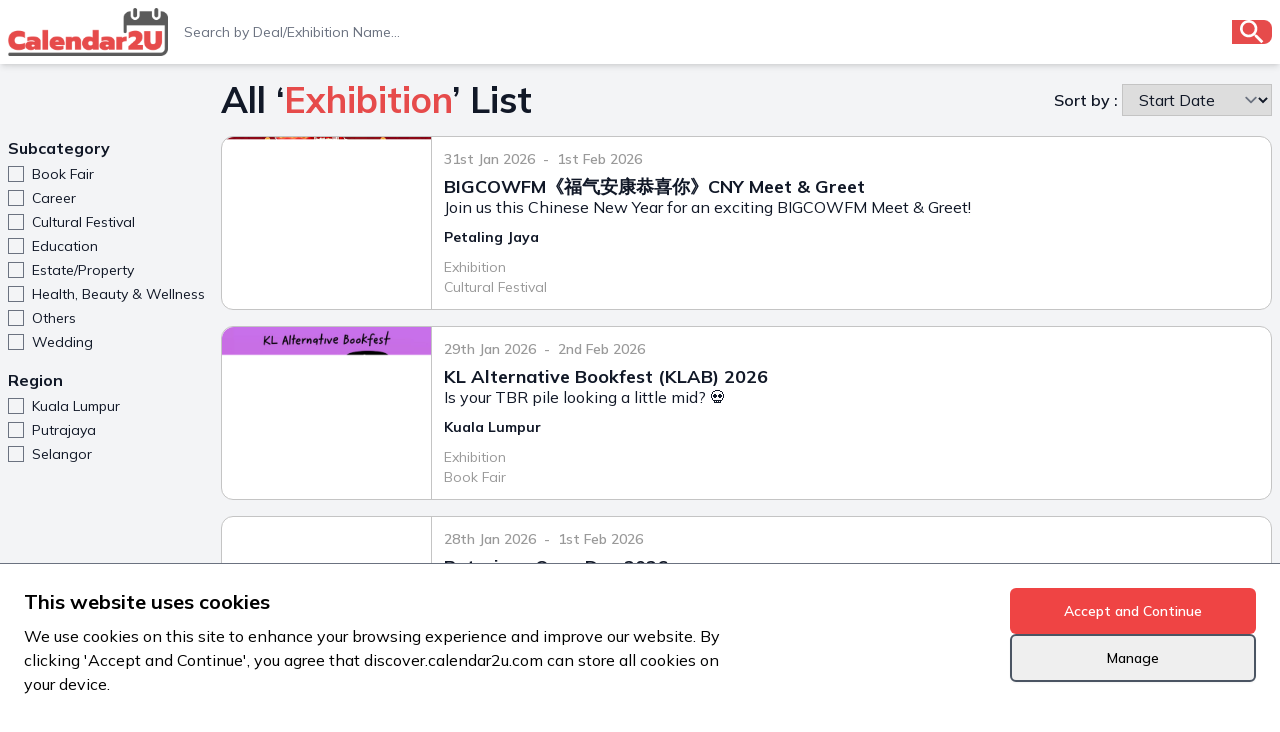

--- FILE ---
content_type: text/html; charset=UTF-8
request_url: https://discover.calendar2u.com/category/14
body_size: 11405
content:
<!DOCTYPE html>
<html lang="en">

<head>
    <meta charset="utf-8">
    <meta name="viewport" content="width=device-width, initial-scale=1">
    <meta name="csrf-token" content="iWhBPBGnfL1cz3fd8JsCOYKv8tfdHIJkaoQ4qdIL">
    <title>Exhibition - Calendar2U | Discover</title><meta name="description" content="Discover all deals and exhibitions"><meta name="keywords" content="calendar2u, discover, vendor, calendar, exhibition, deal"><link rel="canonical" href="https://discover.calendar2u.com/category/14"/><meta property="og:title" content="Exhibition" /><meta property="og:description" content="Discover all deals and exhibitions" /><meta name="twitter:title" content="Exhibition" /><script type="application/ld+json">{"@context":"https://schema.org","@type":"WebPage","name":"Exhibition"}</script>

    <!-- Styles -->
        <link rel="stylesheet" href="/css/app.css?id=5cb96d7e115305545aa9e10a37b41e60">
    <link rel="stylesheet" href="/css/mdi.css?id=3b8c339ef3c5d9dbf877736e88eb3661">
    <style >[wire\:loading], [wire\:loading\.delay], [wire\:loading\.inline-block], [wire\:loading\.inline], [wire\:loading\.block], [wire\:loading\.flex], [wire\:loading\.table], [wire\:loading\.grid], [wire\:loading\.inline-flex] {display: none;}[wire\:loading\.delay\.shortest], [wire\:loading\.delay\.shorter], [wire\:loading\.delay\.short], [wire\:loading\.delay\.long], [wire\:loading\.delay\.longer], [wire\:loading\.delay\.longest] {display:none;}[wire\:offline] {display: none;}[wire\:dirty]:not(textarea):not(input):not(select) {display: none;}input:-webkit-autofill, select:-webkit-autofill, textarea:-webkit-autofill {animation-duration: 50000s;animation-name: livewireautofill;}@keyframes livewireautofill { from {} }</style>
    <style>
        * {
            font-family: 'Mulish', sans-serif;
        }

        [x-cloak] {
            display: none;
        }

    </style>
        <!-- Google Tag Manager (script) -->
            <script type="c9a84d36d13d0b01717bd204-text/javascript">
                (function(w, d, s, l, i) {
                    w[l] = w[l] || [];
                    w[l].push({
                        'gtm.start': new Date().getTime(),
                        event: 'gtm.js'
                    });
                    var f = d.getElementsByTagName(s)[0],
                        j = d.createElement(s),
                        dl = l != 'dataLayer' ? '&l=' + l : '';
                    j.async = true;
                    j.src = 'https://www.googletagmanager.com/gtm.js?id=' + i + dl;
                    f.parentNode.insertBefore(j, f);
                })(window, document, 'script', 'dataLayer', 'GTM-TM8MVX4');
            </script>
            <!-- End Google Tag Manager -->
            </head>

<body>
    <div id="app" class="text-gray-900 flex flex-col min-h-screen">
        <div class="bg-white sticky top-0 shadow-md navbar z-50">
    <div class="max-w-screen-xl mx-auto p-2 flex items-center">
        <a href="/" class="hidden md:block active:text-gray-c2u pr-4">
            <img src="https://discover.calendar2u.com/asset\img\Calendar2U_discover_logo.png" class="h-12" alt="Calendar2U Logo">
        </a>
        <div class="flex md:hidden items-center justify-center pr-2">
                            <svg class="cursor-pointer" width="25" height="25" viewBox="0 0 25 25" fill="none" xmlns="http://www.w3.org/2000/svg" x-data x-on:click="window.history.back();setTimeout(()=>{window.location.href='/';},500);">
                    <path d="M20.8333 11.4583V13.5417H8.33331L14.0625 19.2708L12.5833 20.75L4.33331 12.5L12.5833 4.25L14.0625 5.72917L8.33331 11.4583H20.8333Z" fill="#E64B4B"/>
                </svg>
                    </div>
        <form class="flex-grow flex" method="get" action="https://discover.calendar2u.com/search">
            <input id="txtKeyword" type="text" name="keywords" value="" class="flex-grow border-gray-c2u border-r-0 rounded-l-lg text-sm" placeholder="Search by Deal/Exhibition Name...">
            <button id="btnSearch" type="submit" class="bg-red-c2u border-gray-c2u border-l-0 px-2 rounded-r-lg focus:outline-none">
                <svg class="h-6 w-6" viewBox="0 0 30 30" fill="none" xmlns="http://www.w3.org/2000/svg">
                    <path d="M10.8333 0C16.7767 0 21.6667 4.89 21.6667 10.8333C21.6667 13.5167 20.6833 15.9833 19.0667 17.8833L19.5167 18.3333H20.8333L29.1667 26.6667L26.6667 29.1667L18.3333 20.8333V19.5167L17.8833 19.0667C15.9833 20.6833 13.5167 21.6667 10.8333 21.6667C4.89 21.6667 0 16.7767 0 10.8333C0 4.89 4.89 0 10.8333 0ZM10.8333 3.33333C6.66667 3.33333 3.33333 6.66667 3.33333 10.8333C3.33333 15 6.66667 18.3333 10.8333 18.3333C15 18.3333 18.3333 15 18.3333 10.8333C18.3333 6.66667 15 3.33333 10.8333 3.33333Z" fill="white"/>
                </svg>
            </button>
        </form>
                    <button class="lg:hidden ml-2" v-on:click="toggleSearchFilter">
                <svg width="25" height="25" viewBox="0 0 25 25" fill="none" xmlns="http://www.w3.org/2000/svg">
                    <path d="M15.625 20.7083C15.6667 21.0208 15.5625 21.3542 15.3229 21.5729C14.9167 21.9792 14.2604 21.9792 13.8542 21.5729L9.67708 17.3958C9.43749 17.1563 9.33333 16.8333 9.37499 16.5313V11.1979L4.38541 4.8125C4.03124 4.36458 4.11458 3.70833 4.56249 3.35417C4.76041 3.20833 4.97916 3.125 5.20833 3.125H19.7917C20.0208 3.125 20.2396 3.20833 20.4375 3.35417C20.8854 3.70833 20.9687 4.36458 20.6146 4.8125L15.625 11.1979V20.7083ZM7.33333 5.20833L11.4583 10.4792V16.2292L13.5417 18.3125V10.4688L17.6667 5.20833H7.33333Z" fill="#E64B4B"/>
                </svg>
            </button>
            </div>
</div>
        <div class="flex-grow bg-gray-100 relative">
                                                <div class="pt-4 pb-8 max-w-screen-xl mx-auto px-2">
        <div class="grid lg:grid-cols-12 gap-4">
            <div class="col-span-2 hidden lg:block"></div>
            <div class="col-span-10 flex flex-col space-y-2 lg:flex-row lg:justify-between lg:space-y-0">
                                    <div class="font-bold text-2xl lg:text-4xl">All ‘<span class="text-red-c2u">Exhibition</span>’ List</div>
                                <label class="flex items-center space-x-1">
                    <span class="font-semibold">Sort by :</span>
                    <select class="border border-gray-c2u pl-3 py-1" v-model="sortBy">
                        <option value="startDate">Start Date</option>
                        <option value="endDate">End Date</option>
                        <option value="title">Title</option>
                        <option value="price">Price</option>
                    </select>
                </label>
            </div>
        </div>
        <div class="grid lg:grid-cols-12 gap-4 mt-4">
            <div v-if="searchFilterOpen" class="fixed inset-0 bg-gray-700 opacity-50" v-on:click="searchFilterOpen=false"></div>
            <div v-if="isLargeScreen || searchFilterOpen" class="col-span-2 fixed lg:static right-0 bottom-0 bg-white lg:bg-transparent transition-all duration-200 ease-out flex flex-col space-y-4 p-4 lg:p-0"
                style="top:54px;">
                <template v-if="'category' != 'category'">
                    <div class="flex flex-col space-y-1">
                        <div class="font-bold">Category</div>
                        <div class="flex flex-col max-w-min space-y-1 text-sm whitespace-nowrap">
                            <label class="flex items-center" v-for="category in filteredCategories" v-bind:key="category.id">
                                <input type="checkbox" class="border bg-transparent text-red-c2u outline-red"
                                    :id="category.id" :value="category.id" v-model="selectedCategories">
                                <span class="ml-2">{{ category.name }}</span>
                            </label>
                        </div>
                    </div>
                </template>
                <div class="flex flex-col space-y-1">
                    <div class="font-bold">Subcategory</div>
                    <div class="flex flex-col max-w-min space-y-1 text-sm whitespace-nowrap">
                        <label class="flex items-center" v-for="subcategory in filteredSubcategories" v-bind:key="subcategory.id">
                            <input type="checkbox" class="border bg-transparent text-red-c2u outline-red"
                                :id="subcategory.id" :value="subcategory.id" v-model="selectedSubcategories">
                            <span class="ml-2">{{ subcategory.name }}</span>
                        </label>
                    </div>
                </div>
                <div class="flex flex-col space-y-1">
                    <div class="font-bold">Region</div>
                    <div class="flex flex-col max-w-min space-y-1 text-sm whitespace-nowrap">
                        <label class="flex items-center" v-for="region in filteredRegions" v-bind:key="region.id">
                            <input type="checkbox" class="border bg-transparent text-red-c2u outline-red"
                                :id="region.id" :value="region.id" v-model="selectedRegions">
                            <span class="ml-2">{{ region.name }}</span>
                        </label>
                    </div>
                </div>
            </div>
            <template v-if="discovers.length > 0">
                <div class="col-span-10 flex flex-col space-y-4">
                    
                    <a :href="filterUrl(discover)" v-for="discover in filteredDiscovers" v-bind:key="discover.id" class="grid grid-cols-5 border border-gray-c2u rounded-xl bg-white">
                                                <img :data-src="discover.bannerImageUrl" class="lozad discover-card object-cover object-center rounded-l-xl border-r border-gray-c2u w-full">
                        <div class="col-span-4 flex flex-col p-3">
                            <div class="flex-grow flex flex-col">
                                <div class="flex justify-between items-center">
                                    <div class="text-base text-gray-c2u font-semibold flex flex-wrap"
                                        style="font-size: 14px;line-height: 1.25rem;">
                                        <div>{{ formatDate(discover.startDate) }}</div>
                                        <div class="px-2">-</div>
                                        <div>{{ formatDate(discover.endDate) }}</div>
                                    </div>
                                    <template v-if="discover.dealType == 1">
                                        <div class="font-bold py-1 px-4 rounded-md max-w-max text-center text-sm md:text-base"
    style="color:#3175F2;background-color:#EDF3FF;">
    Virtual Event
</div>
                                    </template>
                                </div>
                                <div class="mt-2">
                                    <h3 class="text-xl font-bold" style="font-size: 18px;line-height: 1.25rem;">{{ discover.title }}</h3>
                                    <h4 class="text-lg font-normal" style="font-size: 16px;line-height: 1.25rem;">{{ discover.subtitle }}</h4>
                                </div>
                            </div>

                            <div class="flex justify-between mt-2">
                                <template v-if="discover.dealType != 1">
                                    <div class="text-base font-bold" style="font-size: 14px;">
                                        {{ discover.cityName }}
                                    </div>
                                </template>
                            </div>

                            <div class="flex flex-col sm:flex-row sm:space-x-2 sm:items-end">
                                <div class="text-2xl font-bold flex-grow">
                                    <div class="mt-2">
                                        <div class="text-base text-gray-c2u font-normal break-all"
                                            style="font-size: 14px;line-height: 1.25rem;">{{ getLabelName(discover.category.labels) }}</div>
                                        <div class="text-base text-gray-c2u font-normal break-all"
                                            style="font-size: 14px;line-height: 1.25rem;">{{ getLabelName(discover.category.subcategory[0].labels) }}</div>
                                    </div>
                                </div>
                                <template v-if="discover.cost">
                                    <div class="flex justify-end items-end">
                                        <div class="text-base text-gray-c2u font-normal mr-1 leading-none" style="font-size: 14px;">From
                                        </div>
                                        <span class="font-bold text-green-c2u"
                                            style="font-size: 23px;line-height: 1.25rem;">{{ formatCostValue(discover.cost.value, discover.cost.code) }}</span>
                                    </div>
                                </template>
                            </div>
                        </div>
                    </a>
                </div>
            </template>
            <template v-else>
                <div class="col-span-10 flex flex-col">
                    <div class="border border-gray-c2u rounded-lg bg-white p-4">
                        No item to display..
                    </div>
                </div>
            </template>
        </div>
        <input type="hidden" ref="inputDiscovers" value="[{&quot;id&quot;:931,&quot;category&quot;:{&quot;id&quot;:14,&quot;subcategory&quot;:[{&quot;id&quot;:32,&quot;labels&quot;:[{&quot;localeName&quot;:&quot;en&quot;,&quot;title&quot;:&quot;Health, Beauty &amp; Wellness&quot;},{&quot;localeName&quot;:&quot;ms&quot;,&quot;title&quot;:&quot;Kecantikan &amp; Kesihatan&quot;},{&quot;localeName&quot;:&quot;zh&quot;,&quot;title&quot;:&quot;\u5065\u5eb7,\u7f8e\u5bb9\u4e0e\u4fdd\u5065&quot;},{&quot;localeName&quot;:&quot;zh-tw&quot;,&quot;title&quot;:&quot;\u5065\u5eb7,\u7f8e\u5bb9\u8207\u4fdd\u5065&quot;}]}],&quot;labels&quot;:[{&quot;localeName&quot;:&quot;en&quot;,&quot;title&quot;:&quot;Exhibition&quot;},{&quot;localeName&quot;:&quot;ms&quot;,&quot;title&quot;:&quot;Pameran&quot;},{&quot;localeName&quot;:&quot;zh&quot;,&quot;title&quot;:&quot;\u5c55\u89c8&quot;},{&quot;localeName&quot;:&quot;zh-tw&quot;,&quot;title&quot;:&quot;\u5c55\u89bd&quot;}],&quot;symbol&quot;:&quot;mdi-airballoon&quot;,&quot;colorHex&quot;:&quot;0081C2&quot;},&quot;title&quot;:&quot;A SHARED LEGACY OF QIHUANG: Overseas Chinese and the Culture of Traditional Chinese Medicine&quot;,&quot;subtitle&quot;:&quot;Ever wondered how Traditional Chinese Medicine went global?&quot;,&quot;displayStartDate&quot;:1766764800000,&quot;startDate&quot;:1766160000000,&quot;endDate&quot;:1772985599000,&quot;bannerImageUrl&quot;:&quot;https:\/\/storage.googleapis.com\/calendar2u-discovery-bucket\/discovery\/banners\/Ug2s9abANcpjLP5jqOEZxvEow8Oc706T2mUXJ6SL.webp&quot;,&quot;regionList&quot;:[{&quot;id&quot;:4,&quot;labels&quot;:[{&quot;localeName&quot;:&quot;en&quot;,&quot;title&quot;:&quot;Kuala Lumpur&quot;}]}],&quot;cityName&quot;:&quot;Kuala Lumpur&quot;,&quot;dealType&quot;:0,&quot;isCreatedByAdmin&quot;:true},{&quot;id&quot;:932,&quot;category&quot;:{&quot;id&quot;:14,&quot;subcategory&quot;:[{&quot;id&quot;:20,&quot;labels&quot;:[{&quot;localeName&quot;:&quot;en&quot;,&quot;title&quot;:&quot;Book Fair&quot;},{&quot;localeName&quot;:&quot;ms&quot;,&quot;title&quot;:&quot;Pesta Buku&quot;},{&quot;localeName&quot;:&quot;zh&quot;,&quot;title&quot;:&quot;\u4e66\u5c55&quot;},{&quot;localeName&quot;:&quot;zh-tw&quot;,&quot;title&quot;:&quot;\u66f8\u5c55&quot;}]}],&quot;labels&quot;:[{&quot;localeName&quot;:&quot;en&quot;,&quot;title&quot;:&quot;Exhibition&quot;},{&quot;localeName&quot;:&quot;ms&quot;,&quot;title&quot;:&quot;Pameran&quot;},{&quot;localeName&quot;:&quot;zh&quot;,&quot;title&quot;:&quot;\u5c55\u89c8&quot;},{&quot;localeName&quot;:&quot;zh-tw&quot;,&quot;title&quot;:&quot;\u5c55\u89bd&quot;}],&quot;symbol&quot;:&quot;mdi-airballoon&quot;,&quot;colorHex&quot;:&quot;0081C2&quot;},&quot;title&quot;:&quot;KL Alternative Bookfest (KLAB) 2026&quot;,&quot;subtitle&quot;:&quot;Is your TBR pile looking a little mid? \ud83d\udc80&quot;,&quot;displayStartDate&quot;:1767888000000,&quot;startDate&quot;:1769702400000,&quot;endDate&quot;:1770047999000,&quot;bannerImageUrl&quot;:&quot;https:\/\/storage.googleapis.com\/calendar2u-discovery-bucket\/discovery\/banners\/7x8baYCztblMgxD4IirJXXaH9dGInDXcdvjipwDd.png&quot;,&quot;regionList&quot;:[{&quot;id&quot;:4,&quot;labels&quot;:[{&quot;localeName&quot;:&quot;en&quot;,&quot;title&quot;:&quot;Kuala Lumpur&quot;}]}],&quot;cityName&quot;:&quot;Kuala Lumpur&quot;,&quot;dealType&quot;:0,&quot;isCreatedByAdmin&quot;:true},{&quot;id&quot;:933,&quot;category&quot;:{&quot;id&quot;:14,&quot;subcategory&quot;:[{&quot;id&quot;:37,&quot;labels&quot;:[{&quot;localeName&quot;:&quot;en&quot;,&quot;title&quot;:&quot;Others&quot;},{&quot;localeName&quot;:&quot;ms&quot;,&quot;title&quot;:&quot;Lain-lain&quot;},{&quot;localeName&quot;:&quot;zh&quot;,&quot;title&quot;:&quot;\u5176\u5b83&quot;},{&quot;localeName&quot;:&quot;zh-tw&quot;,&quot;title&quot;:&quot;\u5176\u5b83&quot;}]}],&quot;labels&quot;:[{&quot;localeName&quot;:&quot;en&quot;,&quot;title&quot;:&quot;Exhibition&quot;},{&quot;localeName&quot;:&quot;ms&quot;,&quot;title&quot;:&quot;Pameran&quot;},{&quot;localeName&quot;:&quot;zh&quot;,&quot;title&quot;:&quot;\u5c55\u89c8&quot;},{&quot;localeName&quot;:&quot;zh-tw&quot;,&quot;title&quot;:&quot;\u5c55\u89bd&quot;}],&quot;symbol&quot;:&quot;mdi-airballoon&quot;,&quot;colorHex&quot;:&quot;0081C2&quot;},&quot;title&quot;:&quot;Putrajaya Open Day 2026&quot;,&quot;subtitle&quot;:&quot;An annual public event organized by Perbadanan Putrajaya (Putrajaya Corporation)&quot;,&quot;displayStartDate&quot;:1767888000000,&quot;startDate&quot;:1769616000000,&quot;endDate&quot;:1769961599000,&quot;bannerImageUrl&quot;:&quot;https:\/\/storage.googleapis.com\/calendar2u-discovery-bucket\/discovery\/banners\/uQ5kl38pbVP7UnICHol9aT3PT4i5IRXpBHu9TYXo.jpg&quot;,&quot;regionList&quot;:[{&quot;id&quot;:12,&quot;labels&quot;:[{&quot;localeName&quot;:&quot;en&quot;,&quot;title&quot;:&quot;Putrajaya&quot;}]}],&quot;cityName&quot;:&quot;Putrajaya&quot;,&quot;dealType&quot;:0,&quot;isCreatedByAdmin&quot;:true},{&quot;id&quot;:934,&quot;category&quot;:{&quot;id&quot;:14,&quot;subcategory&quot;:[{&quot;id&quot;:24,&quot;labels&quot;:[{&quot;localeName&quot;:&quot;en&quot;,&quot;title&quot;:&quot;Education&quot;},{&quot;localeName&quot;:&quot;ms&quot;,&quot;title&quot;:&quot;Pendidikan&quot;},{&quot;localeName&quot;:&quot;zh&quot;,&quot;title&quot;:&quot;\u6559\u80b2&quot;},{&quot;localeName&quot;:&quot;zh-tw&quot;,&quot;title&quot;:&quot;\u6559\u80b2&quot;}]}],&quot;labels&quot;:[{&quot;localeName&quot;:&quot;en&quot;,&quot;title&quot;:&quot;Exhibition&quot;},{&quot;localeName&quot;:&quot;ms&quot;,&quot;title&quot;:&quot;Pameran&quot;},{&quot;localeName&quot;:&quot;zh&quot;,&quot;title&quot;:&quot;\u5c55\u89c8&quot;},{&quot;localeName&quot;:&quot;zh-tw&quot;,&quot;title&quot;:&quot;\u5c55\u89bd&quot;}],&quot;symbol&quot;:&quot;mdi-airballoon&quot;,&quot;colorHex&quot;:&quot;0081C2&quot;},&quot;title&quot;:&quot;Malaysia Education Fair @ KLCC&quot;,&quot;subtitle&quot;:&quot;The Malaysia Education Fair 2026 returns to KLCC this January!&quot;,&quot;displayStartDate&quot;:1767888000000,&quot;startDate&quot;:1769184000000,&quot;endDate&quot;:1769356799000,&quot;bannerImageUrl&quot;:&quot;https:\/\/storage.googleapis.com\/calendar2u-discovery-bucket\/discovery\/banners\/E3YzTki9OSYQ9sdlwsuxsU6KwxGrqyiQeDmB0KHI.jpg&quot;,&quot;regionList&quot;:[{&quot;id&quot;:4,&quot;labels&quot;:[{&quot;localeName&quot;:&quot;en&quot;,&quot;title&quot;:&quot;Kuala Lumpur&quot;}]}],&quot;cityName&quot;:&quot;Kuala Lumpur&quot;,&quot;dealType&quot;:0,&quot;isCreatedByAdmin&quot;:true},{&quot;id&quot;:935,&quot;category&quot;:{&quot;id&quot;:14,&quot;subcategory&quot;:[{&quot;id&quot;:43,&quot;labels&quot;:[{&quot;localeName&quot;:&quot;en&quot;,&quot;title&quot;:&quot;Wedding&quot;},{&quot;localeName&quot;:&quot;ms&quot;,&quot;title&quot;:&quot;Perkahwinan&quot;},{&quot;localeName&quot;:&quot;zh&quot;,&quot;title&quot;:&quot;\u5a5a\u793c&quot;},{&quot;localeName&quot;:&quot;zh-tw&quot;,&quot;title&quot;:&quot;\u5a5a\u79ae&quot;}]}],&quot;labels&quot;:[{&quot;localeName&quot;:&quot;en&quot;,&quot;title&quot;:&quot;Exhibition&quot;},{&quot;localeName&quot;:&quot;ms&quot;,&quot;title&quot;:&quot;Pameran&quot;},{&quot;localeName&quot;:&quot;zh&quot;,&quot;title&quot;:&quot;\u5c55\u89c8&quot;},{&quot;localeName&quot;:&quot;zh-tw&quot;,&quot;title&quot;:&quot;\u5c55\u89bd&quot;}],&quot;symbol&quot;:&quot;mdi-airballoon&quot;,&quot;colorHex&quot;:&quot;0081C2&quot;},&quot;title&quot;:&quot;KLPJ Wedding Fair 2026&quot;,&quot;subtitle&quot;:&quot;The Real Largest Wedding Fair in Malaysia on 24 &amp; 25 January 2026 at KLCC Convention Centre!&quot;,&quot;displayStartDate&quot;:1768579200000,&quot;startDate&quot;:1769184000000,&quot;endDate&quot;:1769356799000,&quot;bannerImageUrl&quot;:&quot;https:\/\/storage.googleapis.com\/calendar2u-discovery-bucket\/discovery\/banners\/tSpPLaHkrkmCNzwWseaEx91gH69r6L69Wdjx0gjE.jpg&quot;,&quot;regionList&quot;:[{&quot;id&quot;:4,&quot;labels&quot;:[{&quot;localeName&quot;:&quot;en&quot;,&quot;title&quot;:&quot;Kuala Lumpur&quot;}]}],&quot;cityName&quot;:&quot;Kuala Lumpur&quot;,&quot;dealType&quot;:0,&quot;isCreatedByAdmin&quot;:true},{&quot;id&quot;:936,&quot;category&quot;:{&quot;id&quot;:14,&quot;subcategory&quot;:[{&quot;id&quot;:22,&quot;labels&quot;:[{&quot;localeName&quot;:&quot;en&quot;,&quot;title&quot;:&quot;Career&quot;},{&quot;localeName&quot;:&quot;ms&quot;,&quot;title&quot;:&quot;Kerjaya&quot;},{&quot;localeName&quot;:&quot;zh&quot;,&quot;title&quot;:&quot;\u4e8b\u4e1a&quot;},{&quot;localeName&quot;:&quot;zh-tw&quot;,&quot;title&quot;:&quot;\u4e8b\u696d&quot;}]}],&quot;labels&quot;:[{&quot;localeName&quot;:&quot;en&quot;,&quot;title&quot;:&quot;Exhibition&quot;},{&quot;localeName&quot;:&quot;ms&quot;,&quot;title&quot;:&quot;Pameran&quot;},{&quot;localeName&quot;:&quot;zh&quot;,&quot;title&quot;:&quot;\u5c55\u89c8&quot;},{&quot;localeName&quot;:&quot;zh-tw&quot;,&quot;title&quot;:&quot;\u5c55\u89bd&quot;}],&quot;symbol&quot;:&quot;mdi-airballoon&quot;,&quot;colorHex&quot;:&quot;0081C2&quot;},&quot;title&quot;:&quot;Malaysia Career &amp; Training Fair 2026&quot;,&quot;subtitle&quot;:&quot;Searching for a new career this new year?&quot;,&quot;displayStartDate&quot;:1768579200000,&quot;startDate&quot;:1769184000000,&quot;endDate&quot;:1769356799000,&quot;bannerImageUrl&quot;:&quot;https:\/\/storage.googleapis.com\/calendar2u-discovery-bucket\/discovery\/banners\/EY6GK3FX1MxeM3fwZOOAe3L3KktTjMw6xCa4IGAj.jpg&quot;,&quot;regionList&quot;:[{&quot;id&quot;:4,&quot;labels&quot;:[{&quot;localeName&quot;:&quot;en&quot;,&quot;title&quot;:&quot;Kuala Lumpur&quot;}]}],&quot;cityName&quot;:&quot;Kuala Lumpur&quot;,&quot;dealType&quot;:0,&quot;isCreatedByAdmin&quot;:true},{&quot;id&quot;:937,&quot;category&quot;:{&quot;id&quot;:14,&quot;subcategory&quot;:[{&quot;id&quot;:23,&quot;labels&quot;:[{&quot;localeName&quot;:&quot;en&quot;,&quot;title&quot;:&quot;Cultural Festival&quot;},{&quot;localeName&quot;:&quot;ms&quot;,&quot;title&quot;:&quot;Perayaan Budaya&quot;},{&quot;localeName&quot;:&quot;zh&quot;,&quot;title&quot;:&quot;\u6587\u5316\u7bc0\u65e5&quot;},{&quot;localeName&quot;:&quot;zh-tw&quot;,&quot;title&quot;:&quot;\u6587\u5316\u7bc0\u65e5&quot;}]}],&quot;labels&quot;:[{&quot;localeName&quot;:&quot;en&quot;,&quot;title&quot;:&quot;Exhibition&quot;},{&quot;localeName&quot;:&quot;ms&quot;,&quot;title&quot;:&quot;Pameran&quot;},{&quot;localeName&quot;:&quot;zh&quot;,&quot;title&quot;:&quot;\u5c55\u89c8&quot;},{&quot;localeName&quot;:&quot;zh-tw&quot;,&quot;title&quot;:&quot;\u5c55\u89bd&quot;}],&quot;symbol&quot;:&quot;mdi-airballoon&quot;,&quot;colorHex&quot;:&quot;0081C2&quot;},&quot;title&quot;:&quot;CNY Spring Carnival 2026 @ Pavilion Bukit Jalil&quot;,&quot;subtitle&quot;:&quot;Creating an inclusive, vibrant, and immersive New Year celebration for all&quot;,&quot;displayStartDate&quot;:1768579200000,&quot;startDate&quot;:1768406400000,&quot;endDate&quot;:1769356799000,&quot;bannerImageUrl&quot;:&quot;https:\/\/storage.googleapis.com\/calendar2u-discovery-bucket\/discovery\/banners\/2Kpk8daRPLLdBQzakt3PTRtshPMB9f2Y8ly3Nhlf.jpg&quot;,&quot;regionList&quot;:[{&quot;id&quot;:4,&quot;labels&quot;:[{&quot;localeName&quot;:&quot;en&quot;,&quot;title&quot;:&quot;Kuala Lumpur&quot;}]}],&quot;cityName&quot;:&quot;Kuala Lumpur&quot;,&quot;dealType&quot;:0,&quot;isCreatedByAdmin&quot;:true},{&quot;id&quot;:938,&quot;category&quot;:{&quot;id&quot;:14,&quot;subcategory&quot;:[{&quot;id&quot;:23,&quot;labels&quot;:[{&quot;localeName&quot;:&quot;en&quot;,&quot;title&quot;:&quot;Cultural Festival&quot;},{&quot;localeName&quot;:&quot;ms&quot;,&quot;title&quot;:&quot;Perayaan Budaya&quot;},{&quot;localeName&quot;:&quot;zh&quot;,&quot;title&quot;:&quot;\u6587\u5316\u7bc0\u65e5&quot;},{&quot;localeName&quot;:&quot;zh-tw&quot;,&quot;title&quot;:&quot;\u6587\u5316\u7bc0\u65e5&quot;}]}],&quot;labels&quot;:[{&quot;localeName&quot;:&quot;en&quot;,&quot;title&quot;:&quot;Exhibition&quot;},{&quot;localeName&quot;:&quot;ms&quot;,&quot;title&quot;:&quot;Pameran&quot;},{&quot;localeName&quot;:&quot;zh&quot;,&quot;title&quot;:&quot;\u5c55\u89c8&quot;},{&quot;localeName&quot;:&quot;zh-tw&quot;,&quot;title&quot;:&quot;\u5c55\u89bd&quot;}],&quot;symbol&quot;:&quot;mdi-airballoon&quot;,&quot;colorHex&quot;:&quot;0081C2&quot;},&quot;title&quot;:&quot;BIGCOWFM\u300a\u798f\u6c14\u5b89\u5eb7\u606d\u559c\u4f60\u300bCNY Meet &amp; Greet&quot;,&quot;subtitle&quot;:&quot;Join us this Chinese New Year for an exciting BIGCOWFM Meet &amp; Greet!&quot;,&quot;displayStartDate&quot;:1768579200000,&quot;startDate&quot;:1769875200000,&quot;endDate&quot;:1769961599000,&quot;bannerImageUrl&quot;:&quot;https:\/\/storage.googleapis.com\/calendar2u-discovery-bucket\/discovery\/banners\/awQGFrfuteipqCEnyksFb6sXSxg3k9wqQd6wRSAI.jpg&quot;,&quot;regionList&quot;:[{&quot;id&quot;:15,&quot;labels&quot;:[{&quot;localeName&quot;:&quot;en&quot;,&quot;title&quot;:&quot;Selangor&quot;}]}],&quot;cityName&quot;:&quot;Petaling Jaya&quot;,&quot;dealType&quot;:0,&quot;isCreatedByAdmin&quot;:true},{&quot;id&quot;:939,&quot;category&quot;:{&quot;id&quot;:14,&quot;subcategory&quot;:[{&quot;id&quot;:37,&quot;labels&quot;:[{&quot;localeName&quot;:&quot;en&quot;,&quot;title&quot;:&quot;Others&quot;},{&quot;localeName&quot;:&quot;ms&quot;,&quot;title&quot;:&quot;Lain-lain&quot;},{&quot;localeName&quot;:&quot;zh&quot;,&quot;title&quot;:&quot;\u5176\u5b83&quot;},{&quot;localeName&quot;:&quot;zh-tw&quot;,&quot;title&quot;:&quot;\u5176\u5b83&quot;}]}],&quot;labels&quot;:[{&quot;localeName&quot;:&quot;en&quot;,&quot;title&quot;:&quot;Exhibition&quot;},{&quot;localeName&quot;:&quot;ms&quot;,&quot;title&quot;:&quot;Pameran&quot;},{&quot;localeName&quot;:&quot;zh&quot;,&quot;title&quot;:&quot;\u5c55\u89c8&quot;},{&quot;localeName&quot;:&quot;zh-tw&quot;,&quot;title&quot;:&quot;\u5c55\u89bd&quot;}],&quot;symbol&quot;:&quot;mdi-airballoon&quot;,&quot;colorHex&quot;:&quot;0081C2&quot;},&quot;title&quot;:&quot;Pesta Kita Market - Hari Kantin&quot;,&quot;subtitle&quot;:&quot;Relive your sekolah day!&quot;,&quot;displayStartDate&quot;:1768579200000,&quot;startDate&quot;:1769097600000,&quot;endDate&quot;:1769356799000,&quot;bannerImageUrl&quot;:&quot;https:\/\/storage.googleapis.com\/calendar2u-discovery-bucket\/discovery\/banners\/4SRe3Ye4ladpBWyiQ9wPDDbOoecfUmowkPSBK2el.jpg&quot;,&quot;regionList&quot;:[{&quot;id&quot;:4,&quot;labels&quot;:[{&quot;localeName&quot;:&quot;en&quot;,&quot;title&quot;:&quot;Kuala Lumpur&quot;}]}],&quot;cityName&quot;:&quot;Kuala Lumpur&quot;,&quot;dealType&quot;:0,&quot;isCreatedByAdmin&quot;:true},{&quot;id&quot;:940,&quot;category&quot;:{&quot;id&quot;:14,&quot;subcategory&quot;:[{&quot;id&quot;:27,&quot;labels&quot;:[{&quot;localeName&quot;:&quot;en&quot;,&quot;title&quot;:&quot;Estate\/Property&quot;},{&quot;localeName&quot;:&quot;ms&quot;,&quot;title&quot;:&quot;Hartanah&quot;},{&quot;localeName&quot;:&quot;zh&quot;,&quot;title&quot;:&quot;\u623f\u5730\u4ea7&quot;},{&quot;localeName&quot;:&quot;zh-tw&quot;,&quot;title&quot;:&quot;\u623f\u5730\u7522&quot;}]}],&quot;labels&quot;:[{&quot;localeName&quot;:&quot;en&quot;,&quot;title&quot;:&quot;Exhibition&quot;},{&quot;localeName&quot;:&quot;ms&quot;,&quot;title&quot;:&quot;Pameran&quot;},{&quot;localeName&quot;:&quot;zh&quot;,&quot;title&quot;:&quot;\u5c55\u89c8&quot;},{&quot;localeName&quot;:&quot;zh-tw&quot;,&quot;title&quot;:&quot;\u5c55\u89bd&quot;}],&quot;symbol&quot;:&quot;mdi-airballoon&quot;,&quot;colorHex&quot;:&quot;0081C2&quot;},&quot;title&quot;:&quot;iProperty Expo&quot;,&quot;subtitle&quot;:&quot;Explore Unbeatable Property Deals &amp; Exciting Expo Activities!&quot;,&quot;displayStartDate&quot;:1768579200000,&quot;startDate&quot;:1769097600000,&quot;endDate&quot;:1769356799000,&quot;bannerImageUrl&quot;:&quot;https:\/\/storage.googleapis.com\/calendar2u-discovery-bucket\/discovery\/banners\/EOEGhxpnNjzIwzHYz06e5bkxxaSQXQFilY3cerjm.png&quot;,&quot;regionList&quot;:[{&quot;id&quot;:4,&quot;labels&quot;:[{&quot;localeName&quot;:&quot;en&quot;,&quot;title&quot;:&quot;Kuala Lumpur&quot;}]}],&quot;cityName&quot;:&quot;Kuala Lumpur&quot;,&quot;dealType&quot;:0,&quot;isCreatedByAdmin&quot;:true}]" />
        <input type="hidden" ref="inputCategories" value="[{&quot;id&quot;:14,&quot;name&quot;:&quot;Exhibition&quot;}]" />
        <input type="hidden" ref="inputSubcategories" value="[{&quot;id&quot;:20,&quot;name&quot;:&quot;Book Fair&quot;},{&quot;id&quot;:22,&quot;name&quot;:&quot;Career&quot;},{&quot;id&quot;:23,&quot;name&quot;:&quot;Cultural Festival&quot;},{&quot;id&quot;:24,&quot;name&quot;:&quot;Education&quot;},{&quot;id&quot;:27,&quot;name&quot;:&quot;Estate\/Property&quot;},{&quot;id&quot;:32,&quot;name&quot;:&quot;Health, Beauty &amp; Wellness&quot;},{&quot;id&quot;:37,&quot;name&quot;:&quot;Others&quot;},{&quot;id&quot;:43,&quot;name&quot;:&quot;Wedding&quot;}]" />
        <input type="hidden" ref="inputRegions" value="[{&quot;id&quot;:4,&quot;name&quot;:&quot;Kuala Lumpur&quot;},{&quot;id&quot;:12,&quot;name&quot;:&quot;Putrajaya&quot;},{&quot;id&quot;:15,&quot;name&quot;:&quot;Selangor&quot;}]" />
    </div>
        </div>
        <div class="py-5" style="box-shadow: 0 -4px 6px -1px rgba(0,0,0,0.1), 0 -2px 4px -1px rgba(0,0,0,0.06);">
    <div class="max-w-screen-xl mx-auto px-2 flex flex-col space-y-2 lg:flex-row lg:space-x-4 lg:space-y-0 text-md">
        <div>
            <div class="font-bold" style="color: #666;">Calendar2U Discover</div>
            <div class="mt-2"><a target="_blank" href="https://discover.calendar2u.com/vendor/tnc" class="hover:text-red-c2u">Terms of Use</a></div>
            <div><a target="_blank" href="https://discover.calendar2u.com/vendor" class="hover:text-red-c2u">Vendor Portal</a></div>
            <div><a href="/cdn-cgi/l/email-protection#22515752524d50566241434e474c46435010570c414d4f" class="hover:text-red-c2u">Contact Us</a></div>
        </div>
        <hr class="lg:hidden border-gray-c2u">
        <div class="lg:flex-grow">
            <div class="font-bold" style="color: #666;">Other Apps</div>
            <div class="mt-2"><a target="_blank" href="https://calendar2u.com/malaysia" class="hover:text-red-c2u">Calendar2U</a></div>
            <div><a target="_blank" href="https://calendar2u.com/gallery/malaysia" class="hover:text-red-c2u">Calendar2U Gallery</a></div>
            <div><a target="_blank" href="https://calendar2u.com/festival-holiday/malaysia" class="hover:text-red-c2u">Calendar2U Festival</a></div>
            <div><a target="_blank" href="https://date-calculator.app" class="hover:text-red-c2u">Date Calculator</a></div>
            <div><a target="_blank" href="https://chinese-almanac.calendar2u.com" class="hover:text-red-c2u">Almanac Chinese Lunar Calendar</a></div>
        </div>
        <hr class="lg:hidden border-gray-c2u">
        <div>
            <div class="font-bold" style="color: #666;">Find Us On</div>
            <div class="mt-2 flex flex-col space-y-2">
                <div>
                    <a target="_blank" href="https://calendar2u.com/malaysia" class="hover:text-red-c2u" rel="noreferrer">
                        <img class="h-7 inline-block mr-1" src="https://discover.calendar2u.com/asset/img/Calendar2U_Logo_Icon.png" alt="Calendar2U Logo">
                        Calendar2U
                    </a>
                </div>
                <div>
                    <a target="_blank" href="https://www.facebook.com/MalaysiaCalendar/" class="hover:text-red-c2u" rel="noreferrer">
                        <img class="h-7 inline-block mr-1" src="https://discover.calendar2u.com/asset/img/f_logo_RGB-Blue_72.png" alt="Facebook Logo">
                        Facebook
                    </a>
                </div>
            </div>
        </div>
        <hr class="lg:hidden border-gray-c2u">
        <div>
            <div class="font-bold" style="color: #666;">Download Calendar2U: Malaysia Calendar</div>
            <div class="mt-2 flex flex-col space-y-2 lg:flex-row lg:space-y-0 lg:space-x-2">
                <a target="_blank" href="https://apps.apple.com/my/app/id1186235087" rel="noreferrer"><img class="h-7 sm:h-10 object-contain object-center" src="https://discover.calendar2u.com/asset/img/App Store Badge.svg" alt="Malaysia Calendar at App Store"></a>
                <a target="_blank" href="https://play.google.com/store/apps/details?id=com.leonw.mycalendar" rel="noreferrer"><img class="h-7 sm:h-10 object-contain object-center" src="https://discover.calendar2u.com/asset/img/Google Play Badge.svg" alt="Malaysia Calendar at Google Play"></a>
                <a target="_blank" href="https://appgallery.huawei.com/#/app/C100908369?sharePrepath=ag" rel="noreferrer"><img class="h-7 sm:h-10 object-contain object-center" src="https://discover.calendar2u.com/asset/img/App Gallery Badge.svg" alt="Malaysia Calendar at App Gallery"></a>
            </div>
        </div>
    </div>
    <div class="max-w-screen-xl mx-auto">
        <hr class="border-gray-c2u mt-3">
    </div>
    <div class="max-w-screen-xl mx-auto px-2 flex flex-col space-y-1 lg:flex-row lg:space-x-4 lg:space-y-0 lg:justify-between text-md font-semibold text-gray-500 pt-2">
        <div>&copy; 2026 Calendar2U</div>
        <div><a target="_blank" href="https://yunosolutions.com/" class="hover:text-red-c2u" rel="noreferrer">Yuno Solutions Sdn Bhd</a></div>
    </div>
</div>
    </div>
            <script data-cfasync="false" src="/cdn-cgi/scripts/5c5dd728/cloudflare-static/email-decode.min.js"></script><script src="https://unpkg.com/vue@3.2.36/dist/vue.global.prod.js" type="c9a84d36d13d0b01717bd204-text/javascript"></script>
        <div class="sticky bottom-0 w-full z-50">
        <div id="cookieConsentBar">
        <div
            class="w-full text-white bg-white flex justify-between items-center border-t border-gray-500 shadow-sm p-4 sm:p-6">
            <div class="max-w-7xl mx-auto">
                <div class="flex flex-col md:flex-row gap-5 justify-between">
                    <div class="w-full md:w-9/12 lg:w-7/12">
                        <h2 class="text-xl font-bold text-black">This website uses cookies</h2>
                        <p class="mt-2 text-base text-black">We use cookies on this site to enhance your browsing
                            experience and
                            improve our
                            website. By clicking 'Accept and Continue', you agree that discover.calendar2u.com can
                            store
                            all
                            cookies on your device.</p>
                    </div>
                    <div class="w-full md:w-2/5 lg:w-1/5">
                        <div class="flex flex-row-reverse md:flex-col w-full gap-4 md:gap-2">
                            <button onclick="if (!window.__cfRLUnblockHandlers) return false; acceptAllCookies()" class="py-3 px-4 w-full inline-flex justify-center items-center gap-2 rounded-md border border-transparent font-semibold bg-red-500 text-white hover:opacity-50 focus:outline-none transition-all text-sm" data-cf-modified-c9a84d36d13d0b01717bd204-="">Accept
                                and
                                Continue</button>
                            <button onclick="if (!window.__cfRLUnblockHandlers) return false; showManagePopup()" class="py-3 px-4 w-full inline-flex justify-center items-center gap-2 rounded-md border-2 border-gray-600 font-medium text-black shadow-sm align-middle hover:opacity-50 focus:outline-none transition-all text-sm" data-cf-modified-c9a84d36d13d0b01717bd204-="">Manage</button>
                        </div>
                    </div>
                </div>
            </div>
        </div>
    </div>

<div id="managePopup" class="hidden fixed inset-0 bg-black bg-opacity-50 items-center justify-center z-50">
    <div
        class="relative w-full max-w-md xsm:max-w-md sm:max-w-lg md:max-w-2xl lg:max-w-2xl xl:max-w-3xl h-auto max-h-[90dvh] p-4 sm:p-6 bg-white rounded-lg shadow-lg overflow-y-auto">
        <!-- Close Button -->
        <button onclick="if (!window.__cfRLUnblockHandlers) return false; closeModal()" class="absolute top-2 right-2 text-red-500 focus:outline-none" data-cf-modified-c9a84d36d13d0b01717bd204-="">
            <svg xmlns="http://www.w3.org/2000/svg" class="h-6 w-6" fill="none" viewBox="0 0 24 24"
                stroke="currentColor">
                <path stroke-linecap="round" stroke-linejoin="round" stroke-width="2" d="M6 18L18 6M6 6l12 12" />
            </svg>
        </button>

        <h3 class="px-2 text-lg font-medium text-black">Manage Your Cookie Preferences</h3>
        <p class="mt-4 text-secondary p-2">Upon visiting any of our websites, it may store or retrieve
            information on your
            browser, primarily in the form of cookies. We share information regarding your site usage with our
            social media, advertising and analytics partner, who may combine it with other information you have
            provided or that they have collected from your use of their services. Please be advised that
            blocking certain types of cookies may adversely affect your user experience and the service we are
            able to provide.</p>

        <p class="mt-4 text-secondary p-2">By clicking ‘Allow All’, you agree discover.calendar2u.com
            can store all cookies on your device.</p>

        <div class="my-5 px-2 grid grid-rows-3 gap-3 pb-5">
            <div class="flex items-center justify-between w-full">
                <label class="flex text-black justify-between font-semibold">
                    Necessary
                </label>
                <p class="text-black font-bold text-sm">Always Active</p>
            </div>

            <div class="flex items-center justify-between w-full">
                <label class="flex text-black justify-between font-semibold">
                    Analytics
                </label>
                <input type="checkbox" id="analyticsCookies" checked
                    class="relative shrink-0 w-[3.25rem] h-7 bg-gray-200 checked:bg-red-500 border-2 border-transparent rounded-full cursor-pointer transition-colors ease-in-out duration-200 focus:outline-0 focus:checked:outline-0 focus:ring-0 focus:checked:ring-0 checked:bg-none before:inline-block before:w-6 before:h-6 before:bg-white checked:before:bg-white before:translate-x-0 checked:before:translate-x-full before:shadow before:rounded-full before:transform before:transition before:ease-in-out before:duration-200 hover:checked:bg-red-500 focus:checked:bg-red-500 ">
            </div>

            <div class="flex items-center justify-between w-full">
                <label class="flex text-black justify-between font-semibold">
                    Marketing
                </label>
                <input type="checkbox" id="marketingCookies" checked
                    class="relative shrink-0 w-[3.25rem] h-7 bg-gray-200 checked:bg-red-500 border-2 border-transparent rounded-full cursor-pointer transition-colors ease-in-out duration-200 focus:outline-0 focus:checked:outline-0 focus:ring-0 focus:checked:ring-0 checked:bg-none before:inline-block before:w-6 before:h-6 before:bg-white checked:before:bg-white before:translate-x-0 checked:before:translate-x-full before:shadow before:rounded-full before:transform before:transition before:ease-in-out before:duration-200 hover:checked:bg-red-500 focus:checked:bg-red-500">
            </div>

        </div>

        <div class="flex w-full gap-3 ">
            <button onclick="if (!window.__cfRLUnblockHandlers) return false; necessaryOnly()" class=" text-red-500 px-4 py-2  font-semibold w-full" data-cf-modified-c9a84d36d13d0b01717bd204-="">Necessary
                Only</button>
            <button onclick="if (!window.__cfRLUnblockHandlers) return false; allowSelection()" class=" text-red-500 px-4 py-2  font-semibold  w-full" data-cf-modified-c9a84d36d13d0b01717bd204-="">Allow
                Selection</button>
            <button onclick="if (!window.__cfRLUnblockHandlers) return false; acceptAllCookies()" class=" rounded-md border border-transparent font-semibold bg-red-500 text-white hover:opacity-50 focus:outline-none transition-all text-sm w-full" data-cf-modified-c9a84d36d13d0b01717bd204-="">Allow
                All</button>
        </div>
    </div>
</div>

<script type="c9a84d36d13d0b01717bd204-text/javascript">
    window.dataLayer = window.dataLayer || [];

    function gtag() {
        dataLayer.push(arguments);
    }


    function setCookie(name, value, days) {
        let expires = "";
        if (days) {
            let date = new Date();
            date.setTime(date.getTime() + (days * 24 * 60 * 60 * 1000));
            expires = "; expires=" + date.toUTCString();
        }
        document.cookie = name + "=" + JSON.stringify(value) + expires + "; path=/";
    }

    function acceptAllCookies() {
        const consent = {
            necessary: 'granted',
            analytics: 'granted',
            marketing: 'granted'
        };
        setCookie('cookieConsent', consent, 365);
        pushConsentToDataLayer(consent);
    }

    function necessaryOnly() {
        const consent = {
            necessary: 'granted',
            analytics: 'denied',
            marketing: 'denied'
        };
        setCookie('cookieConsent', consent, 365);
        pushConsentToDataLayer(consent);
    }

    function allowSelection() {
        const analytics = document.getElementById('analyticsCookies').checked;
        const marketing = document.getElementById('marketingCookies').checked;

        const consent = {
            necessary: 'granted',
            analytics: analytics ? 'granted' : 'denied',
            marketing: marketing ? 'granted' : 'denied'
        };
        setCookie('cookieConsent', consent, 365);
        pushConsentToDataLayer(consent);
    }

    function pushConsentToDataLayer(consent) {
        gtag('consent', 'update', {
            'ad_storage': consent.marketing === 'granted' ? 'granted' : 'denied',
            'ad_user_data': consent.marketing === 'granted' ? 'granted' : 'denied',
            'ad_personalization': consent.marketing === 'granted' ? 'granted' : 'denied',
            'analytics_storage': consent.analytics === 'granted' ? 'granted' : 'denied',
            'functionality_storage': 'granted'
        });

        document.getElementById('cookieConsentBar').style.display = 'none';
        document.getElementById('managePopup').style.display = 'none';
    }

    function getCookie(name) {
        let match = document.cookie.match(new RegExp("(^| )" + name + "=([^;]+)"));
        return match ? JSON.parse(decodeURIComponent(match[2])) : null;
    }

    function setInitialConsent() {
        let storedConsent = getCookie('cookieConsent');

        if (!storedConsent) {
            //     storedConsent = {
            //         necessary: 'granted',
            //         analytics: 'granted',
            //         marketing: 'denied'
            //     };
            //     setCookie('cookieConsent', storedConsent, 365);
            gtag('consent', 'default', {
                'ad_storage': 'denied',
                'ad_user_data': 'denied',
                'ad_personalization': 'denied',
                'analytics_storage': 'granted',
                'functionality_storage': 'granted'
            });
        }

        // Set checkbox states based on stored consent
        document.getElementById('analyticsCookies').checked = storedConsent.analytics === 'granted';
        document.getElementById('marketingCookies').checked = storedConsent.marketing === 'granted';
    }

    // Call function when the page loads
    document.addEventListener("DOMContentLoaded", setInitialConsent);

    function showManagePopup() {
        document.getElementById('managePopup').style.display = 'flex';
    }

    function closeModal() {
        document.getElementById('managePopup').style.display = 'none';
    }
</script>
    </div>
    <script async src="https://pagead2.googlesyndication.com/pagead/js/adsbygoogle.js?client=ca-pub-9479486867902160" crossorigin="anonymous" type="c9a84d36d13d0b01717bd204-text/javascript"></script>
    
    <script src="/js/app.js?id=4a4dcfa1dbb3c2c9090b712c8fb1594b" defer type="c9a84d36d13d0b01717bd204-text/javascript"></script>
    

    <script type="c9a84d36d13d0b01717bd204-text/javascript" src="https://cdn.jsdelivr.net/npm/lozad/dist/lozad.min.js"></script>
    <script type="c9a84d36d13d0b01717bd204-text/javascript">
        (() => {
            // initGoogleAnalytic('GTM-TM8MVX4');

            const observer = lozad('.lozad',{
                load: (el) => {
                    el.src = el.getAttribute('data-src');
                    if (el.classList.contains('discover-card')) {
                        let height = el.nextElementSibling.offsetHeight
                        el.style.height = `${height}px`
                    }
                }
            });
            observer.observe();
            window.lozad = observer;

            // set image height to image discover card as safari problem to render appropriate height
            const calculateImageHeight = () => {
                let imgDivs = document.querySelectorAll('.lozad.discover-card');
                imgDivs.forEach(imgDiv => {
                    let height = imgDiv.nextElementSibling.offsetHeight
                    imgDiv.style.height = `${height}px`
                })
            };
            document.addEventListener('DOMContentLoaded', calculateImageHeight);
            document.addEventListener('resize', calculateImageHeight); // TODO: Has problem to on window resize.
        })();
    </script>
        <script type="c9a84d36d13d0b01717bd204-text/javascript">

        function nth(d) {
            const dString = String(d);
            const last = +dString.slice(-2);
            if (last > 3 && last < 21) return 'th';
            switch (last % 10) {
                case 1:  return "st";
                case 2:  return "nd";
                case 3:  return "rd";
                default: return "th";
            }
        }

        const { createApp, ref, onMounted, onUpdated, watch, computed } = Vue;
        createApp({
            setup() {
                const inputDiscovers = ref([])
                const discovers = ref([])

                const inputCategories = ref([])
                const categories = ref([])

                const inputSubcategories = ref([])
                const subcategories = ref([])

                const inputRegions = ref([])
                const regions = ref([])

                const selectedCategories = ref([])
                const selectedSubcategories = ref([])
                const selectedRegions = ref([])

                const sortBy = ref('startDate')

                const screenWidth = ref(0)
                const searchFilterOpen = ref(false);

                onMounted(() => {
                    discovers.value = JSON.parse(inputDiscovers.value.value)
                    categories.value = JSON.parse(inputCategories.value.value)
                    subcategories.value = JSON.parse(inputSubcategories.value.value)
                    regions.value = JSON.parse(inputRegions.value.value)

                    screenWidth.value = window.innerWidth
                    window.addEventListener('resize', () => {
                        screenWidth.value = window.innerWidth
                    })
                })

                onUpdated(() => {
                    // calculateImageHeight()
                    lozad.observe()
                })

                const toggleSearchFilter = () => {
                    searchFilterOpen.value = !searchFilterOpen.value;
                };

                const filteredDiscovers = computed(() => {
                    return discovers.value.filter(discover => {
                        let selectedCategory = null
                        let selectedSubcategory = null
                        let selectedRegion = null

                        if (selectedCategories.value.length > 0) {
                            selectedCategory = selectedCategories.value.indexOf(discover.category.id) !== -1
                        }
                        if (selectedSubcategories.value.length > 0) {
                            selectedSubcategory = selectedSubcategories.value.indexOf(discover.category.subcategory[0].id) !== -1
                        }
                        if (selectedRegions.value.length > 0) {
                            if (!(discover.regionList.length > 0)) return false
                            selectedRegion = selectedRegions.value.indexOf(discover.regionList[0].id) !== -1
                        }
                        if (selectedCategory !== null || selectedSubcategory !== null || selectedRegion !== null) {
                            if (selectedCategory !== null && selectedSubcategory !== null && selectedRegion !== null) {
                                return selectedCategory && selectedSubcategory && selectedRegion
                            } else if (selectedCategory !== null && selectedSubcategory !== null) {
                                return selectedCategory && selectedSubcategory
                            } else if (selectedCategory !== null && selectedRegion !== null) {
                                return selectedCategory && selectedRegion
                            } else if (selectedSubcategory !== null && selectedRegion !== null) {
                                return selectedSubcategory && selectedRegion
                            }
                            return selectedCategory || selectedSubcategory || selectedRegion
                        }
                        return true
                    }).sort((a, b) => {
                        let prop = sortBy.value
                        if (prop == 'startDate' || prop == 'endDate') {
                            return -((new Date(a[prop])).getTime() - (new Date(b[prop])).getTime())
                        } else if (prop == 'price') {
                            let aHas = 'cost' in a;
                            let bHas = 'cost' in b;
                            if (aHas && bHas) {
                                return a.cost.value - b.cost.value
                            } else {
                                if (aHas && !bHas) return 1
                                if (!aHas && bHas) return -1
                                return 0
                            }
                        } else if (prop == 'title') {
                            return a.title.localeCompare(b.title)
                        }
                        return 0
                    })
                })

                const filteredCategories = computed(() => {
                    return categories.value.filter(category => {
                        return getCategoryIds().indexOf(category.id) !== -1
                    })
                })

                const filteredSubcategories = computed(() => {
                    return subcategories.value.filter(subcategory => {
                        return getSubcategoryIds().indexOf(subcategory.id) !== -1
                    })
                })

                const filteredRegions = computed(() => {
                    return regions.value.filter(region => {
                        return getRegionIds().indexOf(region.id) !== -1
                    })
                })

                const getCategoryIds = () => {
                    let ids = []
                    filteredDiscovers.value.forEach(discover => {
                        if (discover.category) ids.push(discover.category.id)
                    })
                    return ids
                }

                const getSubcategoryIds = () => {
                    let ids = []
                    filteredDiscovers.value.forEach(discover => {
                        if (discover.category.subcategory.length > 0) ids.push(discover.category.subcategory[0].id)
                    })
                    return ids
                }

                const getRegionIds = () => {
                    let ids = []
                    filteredDiscovers.value.forEach(discover => {
                        if (discover.regionList.length > 0) ids.push(discover.regionList[0].id)
                    })
                    return ids
                }

                const getLabelName = (labels) => {
                    let name = ''
                    if (labels) {
                        labels.forEach((label) => {
                            if (label.localeName == 'en') {
                                name = label.title
                            }
                        })
                    }
                    return name
                }

                // const calculateImageHeight = () => {
                //     let imgDivs = document.querySelectorAll('.lozad.discover-card');
                //     imgDivs.forEach(imgDiv => {
                //         let height = imgDiv.nextElementSibling.offsetHeight
                //         imgDiv.style.height = `${height}px`
                //     })
                // };

                const formatCostValue = (value, currencyCode) => {
                    let formatter = new Intl.NumberFormat('default', {
                        style: 'currency',
                        currency: currencyCode,
                    })
                    return formatter.format(value)
                }

                const formatDate = date => {
                    date = new Date(date)
                    const day = date.getDate()
                    const nth = this.nth(day)
                    const month = date.toLocaleString('default', { month: 'short' })
                    const year = date.getFullYear()
                    return `${day}${nth} ${month} ${year}`
                }

                const filterUrl = (discover) => {
                    let str_title = discover.title

                    // Filter special char
                    const special_char = str_title.normalize("NFD").replace(/\p{Diacritic}/gu, "")
                    // Filter char except nums, letters and space
                    const str = special_char.replace(/[^a-zA-Z0-9 ]/g, '')
                    const str1 = str.replace(/[ ]+/g, ' ') // Filter double space
                    const str2 = str1.replace(/\s+/g, '-').toLowerCase() //Filter space to hyphen & change to lowercase
                    let filterTitle = str2

                    return `/discover/${discover.id}/${filterTitle}`
                }

                const isLargeScreen = computed(() => {
                    return screenWidth.value >= 1024
                })

                return {
                    inputDiscovers, discovers, filteredDiscovers,
                    inputCategories, categories, filteredCategories,
                    inputSubcategories, subcategories, filteredSubcategories,
                    inputRegions, regions, filteredRegions,
                    selectedCategories, selectedSubcategories, selectedRegions,
                    sortBy,
                    getLabelName, formatCostValue, formatDate,
                    filterUrl,
                    searchFilterOpen, isLargeScreen, toggleSearchFilter,
                }
            }
        }).mount('#app')
    </script>
        <!-- Google Tag Manager (noscript) -->
            <noscript>
                <iframe src="https://www.googletagmanager.com/ns.html?id=GTM-TM8MVX4" height="0"
                    width="0" style="display:none;visibility:hidden"></iframe>
            </noscript>
            <!-- End Google Tag Manager (noscript) -->
            <script src="/cdn-cgi/scripts/7d0fa10a/cloudflare-static/rocket-loader.min.js" data-cf-settings="c9a84d36d13d0b01717bd204-|49" defer></script><script defer src="https://static.cloudflareinsights.com/beacon.min.js/vcd15cbe7772f49c399c6a5babf22c1241717689176015" integrity="sha512-ZpsOmlRQV6y907TI0dKBHq9Md29nnaEIPlkf84rnaERnq6zvWvPUqr2ft8M1aS28oN72PdrCzSjY4U6VaAw1EQ==" data-cf-beacon='{"version":"2024.11.0","token":"611a07ac3aee45999895e5a4551e166e","r":1,"server_timing":{"name":{"cfCacheStatus":true,"cfEdge":true,"cfExtPri":true,"cfL4":true,"cfOrigin":true,"cfSpeedBrain":true},"location_startswith":null}}' crossorigin="anonymous"></script>
</body>

</html>


--- FILE ---
content_type: text/html; charset=utf-8
request_url: https://www.google.com/recaptcha/api2/aframe
body_size: 267
content:
<!DOCTYPE HTML><html><head><meta http-equiv="content-type" content="text/html; charset=UTF-8"></head><body><script nonce="wTE76CLjsqc7g6t5wrPwFA">/** Anti-fraud and anti-abuse applications only. See google.com/recaptcha */ try{var clients={'sodar':'https://pagead2.googlesyndication.com/pagead/sodar?'};window.addEventListener("message",function(a){try{if(a.source===window.parent){var b=JSON.parse(a.data);var c=clients[b['id']];if(c){var d=document.createElement('img');d.src=c+b['params']+'&rc='+(localStorage.getItem("rc::a")?sessionStorage.getItem("rc::b"):"");window.document.body.appendChild(d);sessionStorage.setItem("rc::e",parseInt(sessionStorage.getItem("rc::e")||0)+1);localStorage.setItem("rc::h",'1768947827035');}}}catch(b){}});window.parent.postMessage("_grecaptcha_ready", "*");}catch(b){}</script></body></html>

--- FILE ---
content_type: image/svg+xml
request_url: https://discover.calendar2u.com/asset/img/App%20Store%20Badge.svg
body_size: 6919
content:
<svg width="120" height="40" viewBox="0 0 120 40" fill="none" xmlns="http://www.w3.org/2000/svg">
<path d="M109.66 0.00013H9.4936C9.12848 0.00013 8.76774 0.00013 8.40359 0.00212999C8.09876 0.00412999 7.79636 0.00993997 7.4886 0.01483C6.82 0.0227317 6.15298 0.081806 5.49333 0.191539C4.83461 0.303662 4.19652 0.515044 3.60064 0.818537C3.0055 1.1246 2.46169 1.52229 1.98896 1.99719C1.51375 2.47076 1.11763 3.01814 0.81582 3.61828C0.51318 4.21723 0.303328 4.85905 0.193513 5.52159C0.0826533 6.1833 0.0229989 6.85263 0.0150847 7.52359C0.00584471 7.83018 0.00486893 8.1378 0 8.44444V31.5586C0.00486893 31.8691 0.00584471 32.1699 0.0150847 32.4805C0.0230013 33.1514 0.0826558 33.8207 0.193513 34.4824C0.303025 35.1453 0.512889 35.7875 0.81582 36.3867C1.11749 36.9849 1.51367 37.5301 1.98896 38.001C2.4599 38.478 3.00405 38.876 3.60064 39.1797C4.19651 39.484 4.83453 39.6967 5.49333 39.8105C6.1531 39.9194 6.82005 39.9785 7.4886 39.9873C7.79636 39.9941 8.09876 39.998 8.40359 39.998C8.76773 40 9.1285 40 9.4936 40H109.66C110.018 40 110.382 40 110.74 39.998C111.043 39.998 111.354 39.9941 111.658 39.9873C112.325 39.9789 112.991 39.9198 113.649 39.8105C114.31 39.6959 114.95 39.4833 115.549 39.1797C116.145 38.8758 116.689 38.4779 117.159 38.001C117.633 37.5282 118.03 36.9835 118.336 36.3867C118.636 35.7871 118.844 35.145 118.952 34.4824C119.063 33.8207 119.125 33.1515 119.137 32.4805C119.141 32.1699 119.141 31.8691 119.141 31.5586C119.149 31.1953 119.149 30.834 119.149 30.4648V9.53623C119.149 9.17002 119.149 8.80674 119.141 8.44444C119.141 8.1378 119.141 7.83018 119.137 7.52355C119.125 6.85253 119.063 6.18335 118.952 5.52155C118.844 4.8594 118.636 4.21762 118.336 3.61824C117.721 2.41532 116.746 1.43615 115.549 0.818447C114.95 0.515696 114.31 0.304369 113.649 0.191449C112.991 0.0812325 112.325 0.0221377 111.658 0.01469C111.354 0.00980997 111.043 0.00394999 110.74 0.00199999C110.382 0 110.018 0 109.66 0V0.00013Z" fill="#A6A6A6"/>
<path d="M8.40834 39.1249C8.10497 39.1249 7.80893 39.121 7.50795 39.1142C6.88443 39.106 6.26236 39.0515 5.64686 38.9511C5.07293 38.8518 4.51695 38.6671 3.99726 38.4032C3.48233 38.1414 3.01267 37.7981 2.60627 37.3866C2.194 36.9799 1.85076 36.5081 1.59016 35.9901C1.32669 35.4687 1.14435 34.9098 1.0495 34.3329C0.947068 33.713 0.891648 33.0862 0.883718 32.4579C0.877405 32.247 0.869141 31.5448 0.869141 31.5448V8.44431C0.869141 8.44431 0.877943 7.75291 0.883767 7.54978C0.89136 6.92246 0.946458 6.29663 1.04858 5.67771C1.14361 5.09924 1.32609 4.53874 1.5897 4.01562C1.84934 3.49793 2.19068 3.02585 2.60047 2.61767C3.0098 2.20562 3.48096 1.8606 3.99677 1.59521C4.51527 1.33209 5.0702 1.14873 5.64297 1.05127C6.26049 0.949836 6.88471 0.894996 7.5104 0.88721L8.40883 0.875H110.735L111.644 0.8877C112.264 0.895099 112.882 0.94945 113.494 1.05029C114.073 1.14897 114.633 1.33361 115.158 1.59814C116.191 2.13298 117.032 2.97916 117.562 4.01806C117.822 4.53757 118.002 5.09349 118.095 5.66697C118.199 6.29097 118.257 6.92172 118.268 7.55418C118.271 7.83738 118.271 8.14157 118.271 8.44431C118.279 8.81931 118.279 9.17624 118.279 9.5361V30.4647C118.279 30.828 118.279 31.1825 118.271 31.5399C118.271 31.8651 118.271 32.163 118.267 32.4696C118.256 33.0908 118.199 33.7103 118.097 34.3231C118.004 34.9041 117.823 35.4674 117.56 35.9931C117.297 36.5055 116.956 36.9731 116.548 37.3788C116.142 37.7926 115.671 38.1378 115.155 38.4013C114.632 38.6673 114.072 38.8526 113.494 38.9511C112.879 39.052 112.257 39.1065 111.633 39.1142C111.341 39.121 111.036 39.1249 110.74 39.1249L109.66 39.1269L8.40834 39.1249Z" fill="black"/>
<path d="M24.6623 20.3006C24.673 19.4659 24.8937 18.6475 25.304 17.9216C25.7142 17.1956 26.3007 16.5857 27.0087 16.1485C26.5589 15.5033 25.9655 14.9724 25.2757 14.5979C24.5858 14.2233 23.8185 14.0155 23.0347 13.9908C21.3627 13.8146 19.7418 14.9957 18.8898 14.9957C18.0212 14.9957 16.7094 14.0083 15.2968 14.0375C14.3831 14.0672 13.4926 14.334 12.7121 14.8121C11.9316 15.2901 11.2877 15.9631 10.8431 16.7654C8.91748 20.1138 10.3539 25.0348 12.1985 27.7414C13.1214 29.0668 14.2 30.5472 15.6113 30.4947C16.9924 30.4372 17.5082 29.6102 19.1753 29.6102C20.8269 29.6102 21.3109 30.4947 22.7509 30.4613C24.2328 30.4372 25.1665 29.1301 26.0571 27.7922C26.7202 26.8478 27.2304 25.8041 27.5689 24.6997C26.708 24.334 25.9732 23.7218 25.4563 22.9395C24.9394 22.1572 24.6633 21.2394 24.6623 20.3006Z" fill="white"/>
<path d="M21.9425 12.2108C22.7506 11.2366 23.1487 9.98444 23.0523 8.72021C21.8178 8.85043 20.6774 9.44299 19.8585 10.3798C19.4581 10.8375 19.1514 11.3699 18.956 11.9467C18.7606 12.5235 18.6803 13.1332 18.7197 13.7412C19.3372 13.7476 19.948 13.6132 20.5063 13.3481C21.0645 13.083 21.5556 12.6941 21.9425 12.2108Z" fill="white"/>
<path d="M42.1204 27.1396H37.4074L36.2755 30.4961H34.2793L38.7434 18.0781H40.8174L45.2815 30.4961H43.2512L42.1204 27.1396ZM37.8955 25.5908H41.6313L39.7897 20.1436H39.7381L37.8955 25.5908Z" fill="white"/>
<path d="M54.9223 25.9697C54.9223 28.7832 53.4229 30.5908 51.1602 30.5908C50.5871 30.6209 50.017 30.4883 49.5154 30.2081C49.0138 29.928 48.6008 29.5116 48.3239 29.0068H48.2811V33.4911H46.4307V21.4423H48.2218V22.9482H48.2558C48.5455 22.4457 48.9654 22.0315 49.4709 21.7497C49.9763 21.4679 50.5484 21.3289 51.1262 21.3476C53.4141 21.3476 54.9223 23.164 54.9223 25.9697ZM53.0203 25.9697C53.0203 24.1367 52.0772 22.9316 50.6381 22.9316C49.2243 22.9316 48.2733 24.1621 48.2733 25.9697C48.2733 27.7939 49.2243 29.0156 50.6381 29.0156C52.0772 29.0156 53.0203 27.8193 53.0203 25.9697Z" fill="white"/>
<path d="M64.8442 25.9699C64.8442 28.7834 63.3448 30.591 61.0821 30.591C60.5089 30.6211 59.9389 30.4885 59.4373 30.2084C58.9357 29.9282 58.5227 29.5119 58.2458 29.007H58.2029V33.4914H56.3525V21.4426H58.1436V22.9484H58.1776C58.4673 22.446 58.8873 22.0318 59.3927 21.7499C59.8982 21.4681 60.4702 21.3291 61.048 21.3479C63.336 21.3479 64.8442 23.1643 64.8442 25.9699ZM62.9422 25.9699C62.9422 24.1369 61.999 22.9318 60.5599 22.9318C59.1461 22.9318 58.1952 24.1623 58.1952 25.9699C58.1952 27.7941 59.1461 29.0158 60.5599 29.0158C61.999 29.0158 62.9422 27.8195 62.9422 25.9699H62.9422Z" fill="white"/>
<path d="M71.402 27.0362C71.5391 28.2676 72.7302 29.0761 74.358 29.0761C75.9176 29.0761 77.0397 28.2676 77.0397 27.1572C77.0397 26.1933 76.3629 25.6162 74.7605 25.2207L73.1581 24.833C70.8876 24.2822 69.8336 23.2158 69.8336 21.4853C69.8336 19.3428 71.6927 17.8711 74.3327 17.8711C76.9454 17.8711 78.7365 19.3428 78.7968 21.4853H76.9288C76.817 20.2461 75.797 19.498 74.3064 19.498C72.8158 19.498 71.7958 20.2549 71.7958 21.3564C71.7958 22.2344 72.4473 22.751 74.0409 23.1464L75.4032 23.4824C77.9401 24.0849 78.9941 25.1084 78.9941 26.9247C78.9941 29.248 77.1515 30.703 74.2208 30.703C71.4788 30.703 69.6274 29.2822 69.5078 27.0361L71.402 27.0362Z" fill="white"/>
<path d="M82.9877 19.2998V21.4424H84.702V22.9141H82.9877V27.9052C82.9877 28.6806 83.331 29.042 84.0846 29.042C84.2881 29.0384 84.4912 29.024 84.6933 28.999V30.4618C84.3544 30.5254 84.0101 30.5542 83.6655 30.5478C81.8404 30.5478 81.1286 29.8593 81.1286 28.1035V22.9141H79.8179V21.4424H81.1286V19.2998H82.9877Z" fill="white"/>
<path d="M85.6948 25.9697C85.6948 23.1211 87.3653 21.3311 89.9703 21.3311C92.584 21.3311 94.2467 23.121 94.2467 25.9697C94.2467 28.8261 92.5927 30.6084 89.9703 30.6084C87.3488 30.6084 85.6948 28.8261 85.6948 25.9697ZM92.3613 25.9697C92.3613 24.0156 91.4696 22.8623 89.9703 22.8623C88.4709 22.8623 87.5802 24.0244 87.5802 25.9697C87.5802 27.9316 88.4709 29.0761 89.9703 29.0761C91.4696 29.0761 92.3612 27.9316 92.3612 25.9697H92.3613Z" fill="white"/>
<path d="M95.772 21.4425H97.5368V22.9835H97.5796C97.699 22.5022 97.9798 22.0769 98.3746 21.779C98.7695 21.4811 99.2545 21.3288 99.748 21.3478C99.9612 21.347 100.174 21.3703 100.382 21.4171V23.1554C100.113 23.0728 99.8319 23.0348 99.5505 23.0431C99.2817 23.0321 99.0137 23.0797 98.765 23.1826C98.5162 23.2855 98.2926 23.4412 98.1094 23.6391C97.9262 23.837 97.7878 24.0724 97.7038 24.329C97.6197 24.5857 97.5919 24.8576 97.6224 25.1261V30.4962H95.772L95.772 21.4425Z" fill="white"/>
<path d="M108.914 27.8369C108.665 29.4804 107.071 30.6084 105.032 30.6084C102.409 30.6084 100.782 28.8437 100.782 26.0127C100.782 23.1728 102.418 21.3311 104.954 21.3311C107.448 21.3311 109.017 23.0517 109.017 25.7969V26.4336H102.65V26.5459C102.62 26.8791 102.662 27.2147 102.771 27.5306C102.881 27.8464 103.057 28.1352 103.286 28.3777C103.515 28.6203 103.793 28.8111 104.102 28.9374C104.41 29.0637 104.742 29.1226 105.075 29.1103C105.512 29.1515 105.951 29.0498 106.326 28.8203C106.701 28.5909 106.992 28.246 107.157 27.8369L108.914 27.8369ZM102.658 25.1348H107.165C107.182 24.8352 107.137 24.5353 107.032 24.2541C106.928 23.9729 106.767 23.7164 106.56 23.5006C106.352 23.2849 106.102 23.1145 105.826 23.0003C105.55 22.8861 105.253 22.8305 104.954 22.8369C104.653 22.8351 104.354 22.8932 104.075 23.008C103.796 23.1227 103.543 23.2918 103.33 23.5054C103.116 23.7191 102.947 23.973 102.832 24.2527C102.717 24.5323 102.658 24.8321 102.658 25.1348V25.1348Z" fill="white"/>
<path d="M37.6631 8.73114C38.051 8.70318 38.4403 8.76204 38.8028 8.90347C39.1654 9.0449 39.4921 9.26538 39.7596 9.54901C40.027 9.83263 40.2284 10.1723 40.3493 10.5436C40.4702 10.9149 40.5075 11.3085 40.4586 11.696C40.4586 13.6022 39.4328 14.698 37.6631 14.698H35.5171V8.73114H37.6631ZM36.4398 13.8541H37.56C37.8372 13.8708 38.1146 13.8251 38.372 13.7205C38.6295 13.6159 38.8604 13.4549 39.0481 13.2494C39.2358 13.0438 39.3755 12.7988 39.457 12.5322C39.5385 12.2656 39.5598 11.984 39.5193 11.7081C39.5568 11.4333 39.5334 11.1535 39.4506 10.8889C39.3679 10.6242 39.2278 10.3812 39.0406 10.1773C38.8533 9.97334 38.6235 9.81353 38.3675 9.70929C38.1115 9.60506 37.8358 9.55897 37.56 9.57434H36.4398V13.8541Z" fill="white"/>
<path d="M41.5012 12.4443C41.473 12.1484 41.5067 11.8498 41.6002 11.5677C41.6936 11.2857 41.8447 11.0263 42.0438 10.8063C42.2429 10.5864 42.4855 10.4106 42.7562 10.2903C43.0269 10.17 43.3196 10.1079 43.6156 10.1079C43.9116 10.1079 44.2043 10.17 44.475 10.2903C44.7457 10.4106 44.9883 10.5864 45.1874 10.8063C45.3865 11.0263 45.5376 11.2857 45.631 11.5677C45.7245 11.8498 45.7582 12.1484 45.73 12.4443C45.7587 12.7405 45.7254 13.0395 45.6322 13.322C45.539 13.6045 45.388 13.8643 45.1889 14.0848C44.9897 14.3052 44.7469 14.4813 44.476 14.6018C44.205 14.7224 43.9119 14.7846 43.6156 14.7846C43.3193 14.7846 43.0262 14.7224 42.7552 14.6018C42.4843 14.4813 42.2414 14.3052 42.0423 14.0848C41.8432 13.8643 41.6922 13.6045 41.599 13.322C41.5058 13.0395 41.4725 12.7405 41.5012 12.4443ZM44.8199 12.4443C44.8199 11.4682 44.3833 10.8974 43.6171 10.8974C42.8479 10.8974 42.4153 11.4682 42.4153 12.4443C42.4153 13.4282 42.848 13.9946 43.6171 13.9946C44.3833 13.9946 44.8199 13.4243 44.8199 12.4443H44.8199Z" fill="white"/>
<path d="M51.351 14.6977H50.4331L49.5064 11.3813H49.4364L48.5137 14.6977H47.6045L46.3687 10.1948H47.2661L48.0693 13.6308H48.1354L49.0572 10.1948H49.9061L50.8279 13.6308H50.8979L51.6972 10.1948H52.582L51.351 14.6977Z" fill="white"/>
<path d="M53.6216 10.1949H54.4734V10.9102H54.5395C54.6517 10.6533 54.8408 10.4379 55.0807 10.2941C55.3205 10.1503 55.599 10.0852 55.8774 10.1079C56.0956 10.0915 56.3147 10.1245 56.5184 10.2046C56.7221 10.2847 56.9052 10.4098 57.0543 10.5706C57.2033 10.7315 57.3144 10.924 57.3793 11.1338C57.4443 11.3436 57.4613 11.5654 57.4293 11.7827V14.6977H56.5445V12.0059C56.5445 11.2823 56.2314 10.9224 55.577 10.9224C55.4289 10.9155 55.281 10.9408 55.1436 10.9966C55.0061 11.0525 54.8823 11.1375 54.7806 11.2459C54.6789 11.3542 54.6018 11.4834 54.5544 11.6246C54.5071 11.7657 54.4907 11.9154 54.5064 12.0635V14.6978H53.6216L53.6216 10.1949Z" fill="white"/>
<path d="M58.8394 8.43701H59.7242V14.6977H58.8394V8.43701Z" fill="white"/>
<path d="M60.9543 12.4444C60.9261 12.1484 60.9599 11.8498 61.0533 11.5678C61.1468 11.2857 61.2979 11.0263 61.497 10.8063C61.6961 10.5864 61.9388 10.4106 62.2095 10.2903C62.4802 10.17 62.7729 10.1079 63.0689 10.1079C63.365 10.1079 63.6577 10.17 63.9284 10.2903C64.1991 10.4106 64.4418 10.5864 64.6409 10.8063C64.84 11.0263 64.9911 11.2857 65.0846 11.5678C65.178 11.8498 65.2117 12.1484 65.1836 12.4444C65.2123 12.7406 65.1789 13.0396 65.0857 13.3221C64.9925 13.6046 64.8414 13.8644 64.6423 14.0848C64.4431 14.3053 64.2003 14.4814 63.9293 14.6019C63.6584 14.7224 63.3653 14.7847 63.0689 14.7847C62.7726 14.7847 62.4795 14.7224 62.2086 14.6019C61.9376 14.4814 61.6947 14.3053 61.4956 14.0848C61.2964 13.8644 61.1454 13.6046 61.0522 13.3221C60.959 13.0396 60.9256 12.7406 60.9543 12.4444ZM64.273 12.4444C64.273 11.4683 63.8364 10.8975 63.0702 10.8975C62.301 10.8975 61.8684 11.4683 61.8684 12.4444C61.8684 13.4283 62.3011 13.9947 63.0702 13.9947C63.8364 13.9946 64.273 13.4243 64.273 12.4444H64.273Z" fill="white"/>
<path d="M66.1147 13.4243C66.1147 12.6138 66.7157 12.1465 67.7823 12.0801L68.9968 12.0098V11.6211C68.9968 11.1455 68.6837 10.8769 68.0789 10.8769C67.585 10.8769 67.2427 11.0591 67.1445 11.3774H66.2878C66.3783 10.604 67.1027 10.1079 68.1197 10.1079C69.2438 10.1079 69.8778 10.6699 69.8778 11.6211V14.6977H69.026V14.0649H68.956C68.8139 14.2919 68.6143 14.477 68.3777 14.6012C68.1411 14.7254 67.8759 14.7843 67.6093 14.7719C67.421 14.7916 67.2308 14.7714 67.0508 14.7127C66.8708 14.654 66.7051 14.5581 66.5643 14.4311C66.4235 14.3042 66.3107 14.149 66.2333 13.9756C66.1559 13.8021 66.1155 13.6143 66.1147 13.4243ZM68.9968 13.0395V12.6631L67.9019 12.7334C67.2845 12.7749 67.0044 12.9858 67.0044 13.3828C67.0044 13.7881 67.3545 14.0239 67.8358 14.0239C67.9769 14.0382 68.1193 14.0239 68.2548 13.9818C68.3902 13.9398 68.5158 13.8707 68.6241 13.7789C68.7324 13.6871 68.8212 13.5743 68.8853 13.4472C68.9493 13.3202 68.9872 13.1816 68.9968 13.0395Z" fill="white"/>
<path d="M71.0405 12.4443C71.0405 11.0215 71.7688 10.1201 72.9016 10.1201C73.1818 10.1072 73.4599 10.1746 73.7034 10.3145C73.9469 10.4544 74.1456 10.661 74.2765 10.9101H74.3427V8.43701H75.2275V14.6977H74.3796V13.9863H74.3096C74.1686 14.2338 73.9629 14.4378 73.7147 14.5763C73.4665 14.7148 73.1853 14.7824 72.9016 14.7719C71.761 14.772 71.0405 13.8706 71.0405 12.4443ZM71.9546 12.4443C71.9546 13.3994 72.4028 13.9741 73.1525 13.9741C73.8983 13.9741 74.3592 13.3911 74.3592 12.4482C74.3592 11.5098 73.8935 10.9185 73.1525 10.9185C72.4077 10.9185 71.9545 11.4971 71.9545 12.4443H71.9546Z" fill="white"/>
<path d="M78.8884 12.4443C78.8602 12.1484 78.8939 11.8498 78.9874 11.5677C79.0808 11.2857 79.2319 11.0263 79.431 10.8063C79.6301 10.5864 79.8727 10.4106 80.1434 10.2903C80.4141 10.17 80.7068 10.1079 81.0028 10.1079C81.2988 10.1079 81.5915 10.17 81.8622 10.2903C82.1329 10.4106 82.3755 10.5864 82.5746 10.8063C82.7737 11.0263 82.9248 11.2857 83.0182 11.5677C83.1117 11.8498 83.1454 12.1484 83.1172 12.4443C83.1459 12.7405 83.1126 13.0395 83.0194 13.322C82.9262 13.6045 82.7752 13.8643 82.5761 14.0848C82.377 14.3052 82.1341 14.4813 81.8632 14.6018C81.5922 14.7224 81.2991 14.7846 81.0028 14.7846C80.7065 14.7846 80.4134 14.7224 80.1424 14.6018C79.8715 14.4813 79.6287 14.3052 79.4295 14.0848C79.2304 13.8643 79.0794 13.6045 78.9862 13.322C78.893 13.0395 78.8597 12.7405 78.8884 12.4443ZM82.2071 12.4443C82.2071 11.4682 81.7705 10.8974 81.0043 10.8974C80.2351 10.8974 79.8025 11.4682 79.8025 12.4443C79.8025 13.4282 80.2352 13.9946 81.0043 13.9946C81.7705 13.9946 82.2071 13.4243 82.2071 12.4443Z" fill="white"/>
<path d="M84.3047 10.1949H85.1565V10.9102H85.2226C85.3348 10.6533 85.5239 10.4379 85.7638 10.2941C86.0036 10.1503 86.2822 10.0852 86.5606 10.1079C86.7787 10.0915 86.9978 10.1245 87.2015 10.2046C87.4052 10.2847 87.5884 10.4098 87.7374 10.5706C87.8864 10.7315 87.9975 10.924 88.0625 11.1338C88.1274 11.3436 88.1445 11.5654 88.1124 11.7827V14.6977H87.2276V12.0059C87.2276 11.2823 86.9145 10.9224 86.2601 10.9224C86.112 10.9155 85.9641 10.9408 85.8267 10.9966C85.6892 11.0525 85.5654 11.1375 85.4637 11.2459C85.362 11.3542 85.2849 11.4834 85.2375 11.6246C85.1902 11.7657 85.1738 11.9154 85.1895 12.0635V14.6978H84.3047V10.1949Z" fill="white"/>
<path d="M93.1122 9.07373V10.2153H94.0836V10.9639H93.1122V13.2793C93.1122 13.751 93.3057 13.9575 93.7462 13.9575C93.859 13.9571 93.9716 13.9503 94.0836 13.937V14.6772C93.9247 14.7058 93.7637 14.721 93.6023 14.7226C92.6183 14.7226 92.2264 14.375 92.2264 13.5068V10.9638H91.5146V10.2153H92.2264V9.07373H93.1122Z" fill="white"/>
<path d="M95.2925 8.43701H96.1695V10.9185H96.2395C96.3572 10.6591 96.5516 10.4425 96.7962 10.2982C97.0408 10.1538 97.3238 10.0888 97.6066 10.1118C97.8237 10.1 98.0406 10.1363 98.242 10.2184C98.4434 10.3004 98.6243 10.4261 98.7718 10.5864C98.9193 10.7468 99.0297 10.9378 99.0952 11.146C99.1607 11.3541 99.1797 11.5742 99.1507 11.7905V14.6977H98.265V12.0098C98.265 11.2905 97.9314 10.9263 97.3063 10.9263C97.1542 10.9137 97.0012 10.9347 96.8581 10.9878C96.7149 11.0408 96.585 11.1247 96.4775 11.2334C96.37 11.3421 96.2874 11.4732 96.2355 11.6173C96.1837 11.7614 96.1638 11.9152 96.1774 12.0678V14.6977H95.2925L95.2925 8.43701Z" fill="white"/>
<path d="M104.31 13.482C104.19 13.8935 103.929 14.2495 103.574 14.4877C103.219 14.7258 102.792 14.831 102.367 14.7847C102.072 14.7926 101.778 14.7357 101.507 14.6182C101.236 14.5007 100.993 14.3253 100.796 14.1041C100.599 13.883 100.452 13.6214 100.366 13.3376C100.279 13.0538 100.256 12.7545 100.296 12.4605C100.257 12.1656 100.281 11.8657 100.367 11.581C100.453 11.2964 100.599 11.0336 100.795 10.8105C100.991 10.5874 101.233 10.4093 101.503 10.2881C101.774 10.1669 102.067 10.1054 102.363 10.108C103.611 10.108 104.363 10.964 104.363 12.378V12.6881H101.197V12.7379C101.183 12.9031 101.204 13.0694 101.258 13.2262C101.312 13.3829 101.398 13.5266 101.51 13.6481C101.623 13.7696 101.759 13.8661 101.911 13.9315C102.063 13.9969 102.226 14.0297 102.391 14.0279C102.603 14.0534 102.817 14.0151 103.007 13.9179C103.197 13.8207 103.354 13.6689 103.458 13.482L104.31 13.482ZM101.197 12.0308H103.462C103.473 11.8797 103.453 11.7279 103.402 11.5852C103.351 11.4425 103.271 11.312 103.167 11.2021C103.063 11.0923 102.938 11.0055 102.798 10.9473C102.659 10.8891 102.509 10.8609 102.358 10.8643C102.205 10.8624 102.053 10.8913 101.912 10.9492C101.77 11.0071 101.641 11.093 101.533 11.2017C101.425 11.3104 101.339 11.4398 101.282 11.5822C101.224 11.7246 101.195 11.8771 101.197 12.0308H101.197Z" fill="white"/>
</svg>


--- FILE ---
content_type: image/svg+xml
request_url: https://discover.calendar2u.com/asset/img/Google%20Play%20Badge.svg
body_size: 5537
content:
<svg width="135" height="40" viewBox="0 0 135 40" fill="none" xmlns="http://www.w3.org/2000/svg">
<path d="M130 40H5C2.25 40 0 37.75 0 35V5C0 2.25 2.25 0 5 0H130C132.75 0 135 2.25 135 5V35C135 37.75 132.75 40 130 40Z" fill="black"/>
<path d="M130 0.000976562H5C2.25 0.000976562 0 2.25098 0 4.99998V35.001C0 37.75 2.25 40.001 5 40.001H130C132.75 40.001 135 37.75 135 35.001V4.99998C135 2.25098 132.75 0.000976562 130 0.000976562ZM130 0.799976C132.316 0.799976 134.2 2.68498 134.2 4.99998V35.001C134.2 37.316 132.316 39.201 130 39.201H5C2.684 39.201 0.8 37.316 0.8 35.001V4.99998C0.8 2.68498 2.684 0.799976 5 0.799976H130Z" fill="#A6A6A6"/>
<path d="M47.418 10.244C47.418 11.082 47.1701 11.749 46.673 12.247C46.108 12.838 45.3731 13.134 44.4691 13.134C43.6031 13.134 42.8661 12.834 42.2611 12.234C41.6541 11.633 41.3521 10.889 41.3521 9.99997C41.3521 9.11197 41.6541 8.36797 42.2611 7.76697C42.8661 7.16597 43.6031 6.86597 44.4691 6.86597C44.8981 6.86597 45.3101 6.94997 45.7001 7.11797C46.0911 7.28597 46.404 7.50897 46.639 7.78797L46.111 8.31597C45.714 7.84097 45.1671 7.60397 44.4691 7.60397C43.8371 7.60397 43.2911 7.82597 42.8301 8.26997C42.3691 8.71397 42.139 9.29097 42.139 9.99997C42.139 10.71 42.3691 11.287 42.8301 11.731C43.2911 12.175 43.8371 12.397 44.4691 12.397C45.1391 12.397 45.6971 12.174 46.1451 11.727C46.4351 11.436 46.603 11.031 46.647 10.512H44.4691V9.79097H47.376C47.404 9.94797 47.418 10.098 47.418 10.244Z" fill="white"/>
<path d="M47.518 10.2441H47.318C47.317 11.0631 47.078 11.6981 46.602 12.1761L46.601 12.1771V12.1781C46.054 12.7491 45.352 13.0331 44.469 13.0341C43.626 13.0331 42.92 12.7461 42.331 12.1631C41.743 11.5791 41.453 10.8661 41.452 10.0001C41.453 9.13411 41.743 8.42211 42.331 7.83811C42.92 7.25511 43.626 6.96711 44.469 6.96611C44.885 6.96611 45.282 7.04711 45.661 7.21011C46.04 7.37311 46.339 7.58711 46.562 7.85211L46.639 7.78812L46.568 7.71711L46.041 8.24512L46.111 8.31611L46.188 8.25212C45.772 7.75312 45.189 7.50211 44.469 7.50411C43.813 7.50311 43.237 7.73711 42.761 8.19811C42.279 8.66111 42.038 9.27011 42.039 10.0001C42.038 10.7311 42.279 11.3401 42.761 11.8031C43.237 12.2641 43.813 12.4981 44.469 12.4971C45.161 12.4981 45.751 12.2631 46.215 11.7981C46.525 11.4871 46.701 11.0561 46.747 10.5201L46.757 10.4121H44.569V9.89112H47.376V9.79112L47.278 9.80911C47.305 9.96011 47.318 10.1041 47.318 10.2441H47.518C47.518 10.0921 47.504 9.93512 47.474 9.77312L47.46 9.69111H44.369V10.6121H46.647V10.5121L46.548 10.5031C46.504 11.0061 46.344 11.3851 46.074 11.6561C45.644 12.0841 45.117 12.2961 44.469 12.2971C43.86 12.2961 43.345 12.0871 42.9 11.6591C42.459 11.2331 42.24 10.6891 42.239 10.0001C42.24 9.31211 42.459 8.76811 42.9 8.34211C43.345 7.91411 43.86 7.70512 44.469 7.70412C45.145 7.70512 45.655 7.92911 46.035 8.38011L46.105 8.46412L46.709 7.85911L46.774 7.79412L46.715 7.72412C46.469 7.43112 46.142 7.19911 45.74 7.02611C45.337 6.85311 44.911 6.76612 44.469 6.76612C43.579 6.76512 42.812 7.07811 42.19 7.69611C41.566 8.31311 41.251 9.08911 41.252 10.0001C41.251 10.9111 41.566 11.6871 42.19 12.3051C42.812 12.9231 43.58 13.2351 44.469 13.2341C45.394 13.2351 46.163 12.9281 46.745 12.3161L46.673 12.2471L46.744 12.3171C47.262 11.8001 47.519 11.1001 47.518 10.2441Z" fill="white"/>
<path d="M52.0269 7.738H49.2949V9.64H51.7589V10.361H49.2949V12.263H52.0269V13H48.5239V7H52.0269V7.738Z" fill="white"/>
<path d="M52.0268 7.7379V7.6379H49.1948V9.7399H51.6588V10.2609H49.1948V12.3629H51.9268V12.8999H48.6238V7.0999H51.9268V7.7379H52.0268V7.6379V7.7379H52.1268V6.8999H48.4238V13.0999H52.1268V12.1629H49.3948V10.4609H51.8588V9.5399H49.3948V7.8379H52.1268V7.7379H52.0268Z" fill="white"/>
<path d="M55.2781 13H54.5071V7.738H52.8311V7H56.9541V7.738H55.2781V13Z" fill="white"/>
<path d="M55.278 12.9999V12.8999H54.607V7.6379H52.931V7.0999H56.854V7.6379H55.178V12.9999H55.278V12.8999V12.9999H55.378V7.8379H57.054V6.8999H52.731V7.8379H54.407V13.0999H55.378V12.9999H55.278Z" fill="white"/>
<path d="M60.708 7H59.938V13H60.708V7Z" fill="white"/>
<path d="M59.9379 12.9999H60.0379V7.0999H60.6079V12.8999H59.9379V12.9999H60.0379H59.9379V13.0999H60.8079V6.8999H59.8379V13.0999H59.9379V12.9999Z" fill="white"/>
<path d="M64.1282 13H63.3562V7.738H61.6812V7H65.8042V7.738H64.1282V13Z" fill="white"/>
<path d="M64.1281 12.9999V12.8999H63.4561V7.6379H61.7811V7.0999H65.7041V7.6379H64.0281V12.9999H64.1281V12.8999V12.9999H64.2281V7.8379H65.9041V6.8999H61.5811V7.8379H63.2561V13.0999H64.2281V12.9999H64.1281Z" fill="white"/>
<path d="M69.7792 11.723C70.2232 12.172 70.7662 12.397 71.4092 12.397C72.0512 12.397 72.5952 12.172 73.0392 11.723C73.4832 11.273 73.7062 10.699 73.7062 9.99997C73.7062 9.30197 73.4832 8.72797 73.0392 8.27797C72.5952 7.82897 72.0512 7.60397 71.4092 7.60397C70.7662 7.60397 70.2232 7.82897 69.7792 8.27797C69.3352 8.72797 69.1132 9.30197 69.1132 9.99997C69.1132 10.699 69.3352 11.273 69.7792 11.723ZM73.6092 12.225C73.0192 12.832 72.2862 13.134 71.4092 13.134C70.5322 13.134 69.7982 12.832 69.2102 12.225C68.6202 11.619 68.3262 10.877 68.3262 9.99997C68.3262 9.12297 68.6202 8.38197 69.2102 7.77597C69.7982 7.16897 70.5322 6.86597 71.4092 6.86597C72.2812 6.86597 73.0122 7.17097 73.6052 7.77997C74.1972 8.38897 74.4932 9.12897 74.4932 9.99997C74.4932 10.877 74.1982 11.619 73.6092 12.225Z" fill="white"/>
<path d="M69.7791 11.7231L69.7081 11.7931C70.1681 12.2611 70.7431 12.4981 71.4091 12.4971C72.0751 12.4981 72.6501 12.2611 73.1101 11.7931C73.5731 11.3251 73.8071 10.7201 73.8061 10.0001C73.8071 9.28112 73.5731 8.67612 73.1101 8.20812C72.6501 7.74012 72.0751 7.50311 71.4091 7.50411C70.7431 7.50311 70.1681 7.74012 69.7081 8.20812C69.2451 8.67612 69.0121 9.28112 69.0131 10.0001C69.0121 10.7201 69.2451 11.3251 69.7081 11.7931L69.7791 11.7231L69.8501 11.6521C69.4261 11.2211 69.2141 10.6781 69.2131 10.0001C69.2141 9.32311 69.4261 8.78011 69.8501 8.34811V8.34912C70.2781 7.91712 70.7891 7.70512 71.4091 7.70412C72.0281 7.70512 72.5401 7.91711 72.9671 8.34811V8.34912C73.3931 8.78012 73.6051 9.32311 73.6061 10.0001C73.6051 10.6781 73.3931 11.2211 72.9671 11.6521C72.5401 12.0841 72.0281 12.2961 71.4091 12.2971C70.7891 12.2961 70.2781 12.0841 69.8501 11.6521L69.7791 11.7231ZM73.6811 12.2951L73.5371 12.1551C72.9641 12.7431 72.2631 13.0331 71.4091 13.0341C70.5551 13.0331 69.8531 12.7431 69.2811 12.1551L69.2781 12.1531L69.2811 12.1551C68.7091 11.5661 68.4271 10.8551 68.4261 10.0001C68.4271 9.14611 68.7091 8.43512 69.2811 7.84612C69.8531 7.25812 70.5551 6.96711 71.4091 6.96611C72.2581 6.96711 72.9571 7.25912 73.5331 7.85012C74.1081 8.44212 74.3921 9.15111 74.3931 10.0001C74.3921 10.8551 74.1081 11.5661 73.5371 12.1551L73.6811 12.2951C74.2871 11.6721 74.5941 10.9001 74.5931 10.0001C74.5941 9.10611 74.2861 8.33611 73.6771 7.71011C73.0671 7.08311 72.3041 6.76512 71.4091 6.76612C70.5091 6.76512 69.7431 7.08111 69.1381 7.70611C68.5301 8.32911 68.2251 9.10111 68.2261 10.0001C68.2251 10.9001 68.5301 11.6721 69.1381 12.2951L69.1411 12.2981L69.1381 12.2951C69.7431 12.9201 70.5091 13.2351 71.4091 13.2341C72.3091 13.2351 73.0741 12.9201 73.6811 12.2951Z" fill="white"/>
<path d="M75.5752 13V7H76.5132L79.4292 11.668H79.4622L79.4292 10.512V7H80.2012V13H79.3962L76.3452 8.107H76.3122L76.3452 9.263V13H75.5752Z" fill="white"/>
<path d="M75.5751 12.9999H75.6751V7.0999H76.4581L79.3741 11.7679H79.5651L79.5291 10.5099V7.0999H80.1011V12.8999H79.4521L76.4011 8.0069H76.2091L76.2451 9.2649V12.8999H75.5751V12.9999H75.6751H75.5751V13.0999H76.4451V9.2619L76.4121 8.1039L76.3121 8.1069V8.2069H76.3451V8.1069L76.2601 8.1599L79.3411 13.0999H80.3011V6.8999H79.3291V10.5129L79.3621 11.6709L79.4621 11.6679V11.5679H79.4291V11.6679L79.5141 11.6149L76.5691 6.8999H75.4751V13.0999H75.5751V12.9999Z" fill="white"/>
<path d="M106.936 30.0011H108.802V17.4991H106.936V30.0011ZM123.743 22.0021L121.604 27.4221H121.54L119.32 22.0021H117.31L120.639 29.5781L118.741 33.7911H120.688L125.818 22.0021H123.743ZM113.161 28.5801C112.549 28.5801 111.697 28.2751 111.697 27.5191C111.697 26.5541 112.759 26.1841 113.675 26.1841C114.496 26.1841 114.881 26.3611 115.38 26.6021C115.235 27.7601 114.238 28.5801 113.161 28.5801ZM113.386 21.7291C112.035 21.7291 110.636 22.3241 110.057 23.6431L111.713 24.3351C112.067 23.6431 112.726 23.4181 113.418 23.4181C114.383 23.4181 115.364 23.9971 115.38 25.0261V25.1551C115.042 24.9621 114.319 24.6721 113.434 24.6721C111.649 24.6721 109.831 25.6531 109.831 27.4871C109.831 29.1591 111.295 30.2371 112.935 30.2371C114.19 30.2371 114.881 29.6741 115.316 29.0151H115.38V29.9801H117.181V25.1871C117.181 22.9671 115.525 21.7291 113.386 21.7291ZM101.854 23.5241H99.2V19.2391H101.854C103.249 19.2391 104.041 20.3941 104.041 21.3821C104.041 22.3511 103.249 23.5241 101.854 23.5241ZM101.806 17.4991H97.335V30.0011H99.2V25.2641H101.806C103.874 25.2641 105.907 23.7671 105.907 21.3821C105.907 18.9961 103.874 17.4991 101.806 17.4991ZM77.424 28.5831C76.136 28.5831 75.056 27.5031 75.056 26.0211C75.056 24.5231 76.136 23.4281 77.424 23.4281C78.697 23.4281 79.696 24.5231 79.696 26.0211C79.696 27.5031 78.697 28.5831 77.424 28.5831ZM79.567 22.7031H79.503C79.084 22.2031 78.278 21.7521 77.263 21.7521C75.137 21.7521 73.187 23.6211 73.187 26.0211C73.187 28.4061 75.137 30.2581 77.263 30.2581C78.278 30.2581 79.084 29.8071 79.503 29.2921H79.567V29.9041C79.567 31.5311 78.697 32.4011 77.295 32.4011C76.152 32.4011 75.443 31.5791 75.153 30.8871L73.526 31.5631C73.993 32.6911 75.233 34.0771 77.295 34.0771C79.487 34.0771 81.339 32.7881 81.339 29.6461V22.0101H79.567V22.7031ZM82.628 30.0011H84.497V17.4991H82.628V30.0011ZM87.252 25.8761C87.203 24.2331 88.525 23.3951 89.475 23.3951C90.217 23.3951 90.845 23.7661 91.054 24.2981L87.252 25.8761ZM93.052 24.4591C92.698 23.5081 91.618 21.7521 89.411 21.7521C87.22 21.7521 85.399 23.4761 85.399 26.0051C85.399 28.3901 87.203 30.2581 89.62 30.2581C91.57 30.2581 92.698 29.0661 93.165 28.3731L91.715 27.4071C91.232 28.1161 90.571 28.5831 89.62 28.5831C88.669 28.5831 87.993 28.1481 87.558 27.2941L93.245 24.9421L93.052 24.4591ZM47.743 23.0571V24.8611H52.061C51.932 25.8761 51.594 26.6171 51.078 27.1331C50.45 27.7611 49.467 28.4541 47.743 28.4541C45.085 28.4541 43.007 26.3111 43.007 23.6531C43.007 20.9951 45.085 18.8521 47.743 18.8521C49.177 18.8521 50.224 19.4161 50.998 20.1411L52.27 18.8681C51.191 17.8371 49.757 17.0481 47.743 17.0481C44.102 17.0481 41.041 20.0121 41.041 23.6531C41.041 27.2941 44.102 30.2581 47.743 30.2581C49.709 30.2581 51.191 29.6141 52.351 28.4061C53.543 27.2131 53.914 25.5381 53.914 24.1851C53.914 23.7661 53.881 23.3791 53.817 23.0571H47.743ZM58.822 28.5831C57.533 28.5831 56.422 27.5201 56.422 26.0051C56.422 24.4751 57.533 23.4281 58.822 23.4281C60.111 23.4281 61.222 24.4751 61.222 26.0051C61.222 27.5201 60.111 28.5831 58.822 28.5831ZM58.822 21.7521C56.47 21.7521 54.553 23.5401 54.553 26.0051C54.553 28.4541 56.47 30.2581 58.822 30.2581C61.174 30.2581 63.091 28.4541 63.091 26.0051C63.091 23.5401 61.174 21.7521 58.822 21.7521ZM68.135 28.5831C66.847 28.5831 65.735 27.5201 65.735 26.0051C65.735 24.4751 66.847 23.4281 68.135 23.4281C69.424 23.4281 70.536 24.4751 70.536 26.0051C70.536 27.5201 69.424 28.5831 68.135 28.5831ZM68.135 21.7521C65.783 21.7521 63.866 23.5401 63.866 26.0051C63.866 28.4541 65.783 30.2581 68.135 30.2581C70.488 30.2581 72.405 28.4541 72.405 26.0051C72.405 23.5401 70.488 21.7521 68.135 21.7521Z" fill="white"/>
<path fill-rule="evenodd" clip-rule="evenodd" d="M10.5092 32.3901L10.4352 32.3191C10.1442 32.0111 9.97217 31.5331 9.97217 30.9141V31.0591V8.93806V9.09006C9.97217 8.42006 10.1732 7.91406 10.5082 7.61206L22.8982 20.0011L10.5092 32.3901ZM9.97217 8.93706C9.97217 8.88206 9.97417 8.82806 9.97617 8.77606C9.97417 8.82806 9.97217 8.88206 9.97217 8.93706ZM9.97717 8.77306V8.77106V8.77306ZM9.97717 8.76606V8.76506V8.76606Z" fill="url(#paint0_linear)"/>
<path fill-rule="evenodd" clip-rule="evenodd" d="M27.027 24.2791L27.1209 24.2251L32.014 21.4451C32.481 21.1801 32.7919 20.8591 32.9469 20.5181C32.7919 20.8591 32.481 21.1801 32.014 21.4461L27.1209 24.2261L27.027 24.2791ZM27.028 24.1321L22.8979 20.0011L27.028 15.8711L32.014 18.7041C32.648 19.0631 33.003 19.5271 33.062 20.0011V20.0031C33.003 20.4751 32.648 20.9391 32.014 21.2991L27.028 24.1321Z" fill="url(#paint1_linear)"/>
<path fill-rule="evenodd" clip-rule="evenodd" d="M11.3919 32.862C11.0459 32.862 10.7449 32.749 10.5089 32.537V32.536C10.7449 32.749 11.0469 32.862 11.3929 32.862C11.4229 32.862 11.4539 32.861 11.4849 32.859C11.4539 32.861 11.4229 32.862 11.3919 32.862ZM11.3929 32.715C11.0469 32.716 10.7449 32.603 10.5089 32.39L22.8979 20.001L27.0279 24.132L12.5129 32.38C12.1119 32.608 11.7309 32.715 11.3929 32.715ZM10.5059 32.534C10.4839 32.514 10.4619 32.493 10.4409 32.471L10.5059 32.534Z" fill="url(#paint2_linear)"/>
<path fill-rule="evenodd" clip-rule="evenodd" d="M22.8978 20.0011L10.5078 7.61211C10.7438 7.40011 11.0448 7.28711 11.3908 7.28711C11.7298 7.28711 12.1108 7.39511 12.5128 7.62411L27.0278 15.8711L22.8978 20.0011ZM27.1208 15.7781L12.5128 7.47811C12.1108 7.24911 11.7298 7.14111 11.3908 7.14111H11.3868H11.3918C11.7308 7.14111 12.1108 7.24911 12.5128 7.47711L27.1208 15.7771V15.7781Z" fill="url(#paint3_linear)"/>
<path d="M11.4851 32.8591C11.7991 32.8411 12.1471 32.7331 12.5131 32.5261L27.0271 24.2791L12.5131 32.5261C12.1471 32.7341 11.7991 32.8421 11.4851 32.8591ZM10.5091 32.5371L10.5061 32.5341C10.5071 32.5351 10.5081 32.5361 10.5091 32.5371ZM10.4411 32.4711L10.4351 32.4651C10.4371 32.4671 10.4391 32.4691 10.4411 32.4711Z" fill="black"/>
<path fill-rule="evenodd" clip-rule="evenodd" d="M27.0269 24.2791L27.1209 24.2251L27.0269 24.2791Z" fill="url(#paint4_linear)"/>
<path fill-rule="evenodd" clip-rule="evenodd" d="M11.3931 32.8621C11.0471 32.8621 10.7451 32.7491 10.5091 32.5361V32.5371C10.5081 32.5361 10.5071 32.5351 10.5061 32.5341L10.4411 32.4711C10.4391 32.4691 10.4371 32.4671 10.4351 32.4651L10.5091 32.3901C10.7451 32.6031 11.0471 32.7161 11.3931 32.7151C11.7311 32.7151 12.1121 32.6081 12.5131 32.3801L27.0281 24.1321L27.1211 24.2251L27.0271 24.2791L12.5131 32.5261C12.1471 32.7331 11.7991 32.8411 11.4851 32.8591C11.4541 32.8611 11.4231 32.8621 11.3931 32.8621Z" fill="url(#paint5_linear)"/>
<path d="M10.4352 32.4651C10.1442 32.1571 9.97217 31.6791 9.97217 31.0601V31.0591C9.97217 31.6791 10.1442 32.1571 10.4352 32.4641V32.4651Z" fill="black"/>
<path fill-rule="evenodd" clip-rule="evenodd" d="M10.4352 32.4641C10.1442 32.1571 9.97217 31.6791 9.97217 31.0591V30.9141C9.97217 31.5331 10.1442 32.0111 10.4352 32.3191L10.5092 32.3901L10.4352 32.4641Z" fill="url(#paint6_linear)"/>
<path fill-rule="evenodd" clip-rule="evenodd" d="M10.4351 32.4649V32.4639L10.5091 32.3899L10.4351 32.4649Z" fill="url(#paint7_linear)"/>
<path d="M32.9468 20.518C33.0238 20.35 33.0618 20.176 33.0618 20.003C33.0618 20.002 33.0628 20.002 33.0628 20.002C33.0628 20.176 33.0238 20.349 32.9468 20.518Z" fill="black"/>
<path fill-rule="evenodd" clip-rule="evenodd" d="M27.1208 24.2249L27.0278 24.1319L32.0138 21.2989C32.6478 20.9389 33.0028 20.4749 33.0618 20.0029C33.0618 20.1759 33.0238 20.3499 32.9468 20.5179C32.7918 20.8589 32.4808 21.1799 32.0138 21.4449L27.1208 24.2249Z" fill="url(#paint8_linear)"/>
<path d="M33.0631 20.0011H33.0621C33.0621 19.4781 32.7131 18.9551 32.0141 18.5581L27.1211 15.7781V15.7771L32.0141 18.5581C32.7131 18.9551 33.0631 19.4781 33.0631 20.0011Z" fill="#404040"/>
<path fill-rule="evenodd" clip-rule="evenodd" d="M33.0618 20.0011C33.0028 19.5271 32.6478 19.0631 32.0138 18.7041L27.0278 15.8711L27.1208 15.7781L32.0138 18.5581C32.7128 18.9551 33.0618 19.4781 33.0618 20.0011Z" fill="url(#paint9_linear)"/>
<path d="M9.97217 8.93811V8.93711V8.93811ZM9.97617 8.77611C9.97717 8.77511 9.97717 8.77411 9.97717 8.77311C9.97717 8.77411 9.97717 8.77511 9.97617 8.77611ZM9.97717 8.77111V8.76611V8.77111ZM9.97717 8.76511C10.0352 7.73811 10.5932 7.14511 11.3832 7.14111C11.0412 7.14311 10.7432 7.25511 10.5092 7.46611L10.5062 7.46911C10.4822 7.49111 10.4582 7.51411 10.4352 7.53811C10.1732 7.81611 10.0072 8.23211 9.97717 8.76511Z" fill="#404040"/>
<path fill-rule="evenodd" clip-rule="evenodd" d="M9.97217 9.09007V8.93707C9.97217 8.88207 9.97417 8.82806 9.97617 8.77606C9.97717 8.77506 9.97717 8.77407 9.97717 8.77307V8.76506C10.0072 8.23206 10.1732 7.81606 10.4352 7.53806L10.5082 7.61206C10.1732 7.91406 9.97217 8.42006 9.97217 9.09007ZM10.5062 7.46906L10.5092 7.46606C10.5082 7.46706 10.5072 7.46806 10.5062 7.46906Z" fill="url(#paint10_linear)"/>
<path fill-rule="evenodd" clip-rule="evenodd" d="M27.0281 15.8711L12.5131 7.62411C12.1111 7.39511 11.7301 7.28711 11.3911 7.28711C11.0451 7.28711 10.7441 7.40011 10.5081 7.61211L10.4351 7.53811C10.4581 7.51411 10.4821 7.49111 10.5061 7.46911C10.5071 7.46811 10.5081 7.46711 10.5091 7.46611C10.7431 7.25511 11.0411 7.14311 11.3831 7.14111H11.3911C11.7301 7.14111 12.1111 7.24911 12.5131 7.47811L27.1211 15.7781L27.0281 15.8711Z" fill="url(#paint11_linear)"/>
<defs>
<linearGradient id="paint0_linear" x1="21.8" y1="8.70976" x2="5.01747" y2="-8.07274" gradientUnits="userSpaceOnUse">
<stop stop-color="#00A0FF"/>
<stop offset="1" stop-color="#00E2FF"/>
</linearGradient>
<linearGradient id="paint1_linear" x1="33.8344" y1="20.0015" x2="9.63735" y2="20.0015" gradientUnits="userSpaceOnUse">
<stop stop-color="#FFDF00"/>
<stop offset="1" stop-color="#FF9C00"/>
</linearGradient>
<linearGradient id="paint2_linear" x1="24.8269" y1="22.2961" x2="2.06862" y2="-0.462223" gradientUnits="userSpaceOnUse">
<stop stop-color="#FF3A44"/>
<stop offset="1" stop-color="#C31162"/>
</linearGradient>
<linearGradient id="paint3_linear" x1="7.29711" y1="0.176314" x2="17.4596" y2="-9.98619" gradientUnits="userSpaceOnUse">
<stop stop-color="#31A070"/>
<stop offset="1" stop-color="#00EF75"/>
</linearGradient>
<linearGradient id="paint4_linear" x1="33.8341" y1="20.0014" x2="9.63763" y2="20.0014" gradientUnits="userSpaceOnUse">
<stop stop-color="#CCB300"/>
<stop offset="1" stop-color="#CC7C00"/>
</linearGradient>
<linearGradient id="paint5_linear" x1="24.8271" y1="22.2962" x2="2.06876" y2="-0.462118" gradientUnits="userSpaceOnUse">
<stop stop-color="#CC2D36"/>
<stop offset="1" stop-color="#9C0E4D"/>
</linearGradient>
<linearGradient id="paint6_linear" x1="21.8" y1="8.70977" x2="5.01749" y2="-8.07275" gradientUnits="userSpaceOnUse">
<stop stop-color="#008CDF"/>
<stop offset="1" stop-color="#00C6DF"/>
</linearGradient>
<linearGradient id="paint7_linear" x1="24.8273" y1="22.2959" x2="2.06878" y2="-0.462814" gradientUnits="userSpaceOnUse">
<stop stop-color="#DF333B"/>
<stop offset="1" stop-color="#AA0E56"/>
</linearGradient>
<linearGradient id="paint8_linear" x1="33.8342" y1="20.0013" x2="9.63723" y2="20.0013" gradientUnits="userSpaceOnUse">
<stop stop-color="#DFC400"/>
<stop offset="1" stop-color="#DF8900"/>
</linearGradient>
<linearGradient id="paint9_linear" x1="33.8342" y1="20.0015" x2="9.63723" y2="20.0015" gradientUnits="userSpaceOnUse">
<stop stop-color="#FFE83F"/>
<stop offset="1" stop-color="#FFB53F"/>
</linearGradient>
<linearGradient id="paint10_linear" x1="21.8" y1="8.70976" x2="5.01748" y2="-8.07276" gradientUnits="userSpaceOnUse">
<stop stop-color="#3FB8FF"/>
<stop offset="1" stop-color="#3FE9FF"/>
</linearGradient>
<linearGradient id="paint11_linear" x1="7.29736" y1="0.176314" x2="17.4599" y2="-9.98619" gradientUnits="userSpaceOnUse">
<stop stop-color="#64B895"/>
<stop offset="1" stop-color="#3FF497"/>
</linearGradient>
</defs>
</svg>


--- FILE ---
content_type: image/svg+xml
request_url: https://discover.calendar2u.com/asset/img/App%20Store%20Badge.svg
body_size: 6874
content:
<svg width="120" height="40" viewBox="0 0 120 40" fill="none" xmlns="http://www.w3.org/2000/svg">
<path d="M109.66 0.00013H9.4936C9.12848 0.00013 8.76774 0.00013 8.40359 0.00212999C8.09876 0.00412999 7.79636 0.00993997 7.4886 0.01483C6.82 0.0227317 6.15298 0.081806 5.49333 0.191539C4.83461 0.303662 4.19652 0.515044 3.60064 0.818537C3.0055 1.1246 2.46169 1.52229 1.98896 1.99719C1.51375 2.47076 1.11763 3.01814 0.81582 3.61828C0.51318 4.21723 0.303328 4.85905 0.193513 5.52159C0.0826533 6.1833 0.0229989 6.85263 0.0150847 7.52359C0.00584471 7.83018 0.00486893 8.1378 0 8.44444V31.5586C0.00486893 31.8691 0.00584471 32.1699 0.0150847 32.4805C0.0230013 33.1514 0.0826558 33.8207 0.193513 34.4824C0.303025 35.1453 0.512889 35.7875 0.81582 36.3867C1.11749 36.9849 1.51367 37.5301 1.98896 38.001C2.4599 38.478 3.00405 38.876 3.60064 39.1797C4.19651 39.484 4.83453 39.6967 5.49333 39.8105C6.1531 39.9194 6.82005 39.9785 7.4886 39.9873C7.79636 39.9941 8.09876 39.998 8.40359 39.998C8.76773 40 9.1285 40 9.4936 40H109.66C110.018 40 110.382 40 110.74 39.998C111.043 39.998 111.354 39.9941 111.658 39.9873C112.325 39.9789 112.991 39.9198 113.649 39.8105C114.31 39.6959 114.95 39.4833 115.549 39.1797C116.145 38.8758 116.689 38.4779 117.159 38.001C117.633 37.5282 118.03 36.9835 118.336 36.3867C118.636 35.7871 118.844 35.145 118.952 34.4824C119.063 33.8207 119.125 33.1515 119.137 32.4805C119.141 32.1699 119.141 31.8691 119.141 31.5586C119.149 31.1953 119.149 30.834 119.149 30.4648V9.53623C119.149 9.17002 119.149 8.80674 119.141 8.44444C119.141 8.1378 119.141 7.83018 119.137 7.52355C119.125 6.85253 119.063 6.18335 118.952 5.52155C118.844 4.8594 118.636 4.21762 118.336 3.61824C117.721 2.41532 116.746 1.43615 115.549 0.818447C114.95 0.515696 114.31 0.304369 113.649 0.191449C112.991 0.0812325 112.325 0.0221377 111.658 0.01469C111.354 0.00980997 111.043 0.00394999 110.74 0.00199999C110.382 0 110.018 0 109.66 0V0.00013Z" fill="#A6A6A6"/>
<path d="M8.40834 39.1249C8.10497 39.1249 7.80893 39.121 7.50795 39.1142C6.88443 39.106 6.26236 39.0515 5.64686 38.9511C5.07293 38.8518 4.51695 38.6671 3.99726 38.4032C3.48233 38.1414 3.01267 37.7981 2.60627 37.3866C2.194 36.9799 1.85076 36.5081 1.59016 35.9901C1.32669 35.4687 1.14435 34.9098 1.0495 34.3329C0.947068 33.713 0.891648 33.0862 0.883718 32.4579C0.877405 32.247 0.869141 31.5448 0.869141 31.5448V8.44431C0.869141 8.44431 0.877943 7.75291 0.883767 7.54978C0.89136 6.92246 0.946458 6.29663 1.04858 5.67771C1.14361 5.09924 1.32609 4.53874 1.5897 4.01562C1.84934 3.49793 2.19068 3.02585 2.60047 2.61767C3.0098 2.20562 3.48096 1.8606 3.99677 1.59521C4.51527 1.33209 5.0702 1.14873 5.64297 1.05127C6.26049 0.949836 6.88471 0.894996 7.5104 0.88721L8.40883 0.875H110.735L111.644 0.8877C112.264 0.895099 112.882 0.94945 113.494 1.05029C114.073 1.14897 114.633 1.33361 115.158 1.59814C116.191 2.13298 117.032 2.97916 117.562 4.01806C117.822 4.53757 118.002 5.09349 118.095 5.66697C118.199 6.29097 118.257 6.92172 118.268 7.55418C118.271 7.83738 118.271 8.14157 118.271 8.44431C118.279 8.81931 118.279 9.17624 118.279 9.5361V30.4647C118.279 30.828 118.279 31.1825 118.271 31.5399C118.271 31.8651 118.271 32.163 118.267 32.4696C118.256 33.0908 118.199 33.7103 118.097 34.3231C118.004 34.9041 117.823 35.4674 117.56 35.9931C117.297 36.5055 116.956 36.9731 116.548 37.3788C116.142 37.7926 115.671 38.1378 115.155 38.4013C114.632 38.6673 114.072 38.8526 113.494 38.9511C112.879 39.052 112.257 39.1065 111.633 39.1142C111.341 39.121 111.036 39.1249 110.74 39.1249L109.66 39.1269L8.40834 39.1249Z" fill="black"/>
<path d="M24.6623 20.3006C24.673 19.4659 24.8937 18.6475 25.304 17.9216C25.7142 17.1956 26.3007 16.5857 27.0087 16.1485C26.5589 15.5033 25.9655 14.9724 25.2757 14.5979C24.5858 14.2233 23.8185 14.0155 23.0347 13.9908C21.3627 13.8146 19.7418 14.9957 18.8898 14.9957C18.0212 14.9957 16.7094 14.0083 15.2968 14.0375C14.3831 14.0672 13.4926 14.334 12.7121 14.8121C11.9316 15.2901 11.2877 15.9631 10.8431 16.7654C8.91748 20.1138 10.3539 25.0348 12.1985 27.7414C13.1214 29.0668 14.2 30.5472 15.6113 30.4947C16.9924 30.4372 17.5082 29.6102 19.1753 29.6102C20.8269 29.6102 21.3109 30.4947 22.7509 30.4613C24.2328 30.4372 25.1665 29.1301 26.0571 27.7922C26.7202 26.8478 27.2304 25.8041 27.5689 24.6997C26.708 24.334 25.9732 23.7218 25.4563 22.9395C24.9394 22.1572 24.6633 21.2394 24.6623 20.3006Z" fill="white"/>
<path d="M21.9425 12.2108C22.7506 11.2366 23.1487 9.98444 23.0523 8.72021C21.8178 8.85043 20.6774 9.44299 19.8585 10.3798C19.4581 10.8375 19.1514 11.3699 18.956 11.9467C18.7606 12.5235 18.6803 13.1332 18.7197 13.7412C19.3372 13.7476 19.948 13.6132 20.5063 13.3481C21.0645 13.083 21.5556 12.6941 21.9425 12.2108Z" fill="white"/>
<path d="M42.1204 27.1396H37.4074L36.2755 30.4961H34.2793L38.7434 18.0781H40.8174L45.2815 30.4961H43.2512L42.1204 27.1396ZM37.8955 25.5908H41.6313L39.7897 20.1436H39.7381L37.8955 25.5908Z" fill="white"/>
<path d="M54.9223 25.9697C54.9223 28.7832 53.4229 30.5908 51.1602 30.5908C50.5871 30.6209 50.017 30.4883 49.5154 30.2081C49.0138 29.928 48.6008 29.5116 48.3239 29.0068H48.2811V33.4911H46.4307V21.4423H48.2218V22.9482H48.2558C48.5455 22.4457 48.9654 22.0315 49.4709 21.7497C49.9763 21.4679 50.5484 21.3289 51.1262 21.3476C53.4141 21.3476 54.9223 23.164 54.9223 25.9697ZM53.0203 25.9697C53.0203 24.1367 52.0772 22.9316 50.6381 22.9316C49.2243 22.9316 48.2733 24.1621 48.2733 25.9697C48.2733 27.7939 49.2243 29.0156 50.6381 29.0156C52.0772 29.0156 53.0203 27.8193 53.0203 25.9697Z" fill="white"/>
<path d="M64.8442 25.9699C64.8442 28.7834 63.3448 30.591 61.0821 30.591C60.5089 30.6211 59.9389 30.4885 59.4373 30.2084C58.9357 29.9282 58.5227 29.5119 58.2458 29.007H58.2029V33.4914H56.3525V21.4426H58.1436V22.9484H58.1776C58.4673 22.446 58.8873 22.0318 59.3927 21.7499C59.8982 21.4681 60.4702 21.3291 61.048 21.3479C63.336 21.3479 64.8442 23.1643 64.8442 25.9699ZM62.9422 25.9699C62.9422 24.1369 61.999 22.9318 60.5599 22.9318C59.1461 22.9318 58.1952 24.1623 58.1952 25.9699C58.1952 27.7941 59.1461 29.0158 60.5599 29.0158C61.999 29.0158 62.9422 27.8195 62.9422 25.9699H62.9422Z" fill="white"/>
<path d="M71.402 27.0362C71.5391 28.2676 72.7302 29.0761 74.358 29.0761C75.9176 29.0761 77.0397 28.2676 77.0397 27.1572C77.0397 26.1933 76.3629 25.6162 74.7605 25.2207L73.1581 24.833C70.8876 24.2822 69.8336 23.2158 69.8336 21.4853C69.8336 19.3428 71.6927 17.8711 74.3327 17.8711C76.9454 17.8711 78.7365 19.3428 78.7968 21.4853H76.9288C76.817 20.2461 75.797 19.498 74.3064 19.498C72.8158 19.498 71.7958 20.2549 71.7958 21.3564C71.7958 22.2344 72.4473 22.751 74.0409 23.1464L75.4032 23.4824C77.9401 24.0849 78.9941 25.1084 78.9941 26.9247C78.9941 29.248 77.1515 30.703 74.2208 30.703C71.4788 30.703 69.6274 29.2822 69.5078 27.0361L71.402 27.0362Z" fill="white"/>
<path d="M82.9877 19.2998V21.4424H84.702V22.9141H82.9877V27.9052C82.9877 28.6806 83.331 29.042 84.0846 29.042C84.2881 29.0384 84.4912 29.024 84.6933 28.999V30.4618C84.3544 30.5254 84.0101 30.5542 83.6655 30.5478C81.8404 30.5478 81.1286 29.8593 81.1286 28.1035V22.9141H79.8179V21.4424H81.1286V19.2998H82.9877Z" fill="white"/>
<path d="M85.6948 25.9697C85.6948 23.1211 87.3653 21.3311 89.9703 21.3311C92.584 21.3311 94.2467 23.121 94.2467 25.9697C94.2467 28.8261 92.5927 30.6084 89.9703 30.6084C87.3488 30.6084 85.6948 28.8261 85.6948 25.9697ZM92.3613 25.9697C92.3613 24.0156 91.4696 22.8623 89.9703 22.8623C88.4709 22.8623 87.5802 24.0244 87.5802 25.9697C87.5802 27.9316 88.4709 29.0761 89.9703 29.0761C91.4696 29.0761 92.3612 27.9316 92.3612 25.9697H92.3613Z" fill="white"/>
<path d="M95.772 21.4425H97.5368V22.9835H97.5796C97.699 22.5022 97.9798 22.0769 98.3746 21.779C98.7695 21.4811 99.2545 21.3288 99.748 21.3478C99.9612 21.347 100.174 21.3703 100.382 21.4171V23.1554C100.113 23.0728 99.8319 23.0348 99.5505 23.0431C99.2817 23.0321 99.0137 23.0797 98.765 23.1826C98.5162 23.2855 98.2926 23.4412 98.1094 23.6391C97.9262 23.837 97.7878 24.0724 97.7038 24.329C97.6197 24.5857 97.5919 24.8576 97.6224 25.1261V30.4962H95.772L95.772 21.4425Z" fill="white"/>
<path d="M108.914 27.8369C108.665 29.4804 107.071 30.6084 105.032 30.6084C102.409 30.6084 100.782 28.8437 100.782 26.0127C100.782 23.1728 102.418 21.3311 104.954 21.3311C107.448 21.3311 109.017 23.0517 109.017 25.7969V26.4336H102.65V26.5459C102.62 26.8791 102.662 27.2147 102.771 27.5306C102.881 27.8464 103.057 28.1352 103.286 28.3777C103.515 28.6203 103.793 28.8111 104.102 28.9374C104.41 29.0637 104.742 29.1226 105.075 29.1103C105.512 29.1515 105.951 29.0498 106.326 28.8203C106.701 28.5909 106.992 28.246 107.157 27.8369L108.914 27.8369ZM102.658 25.1348H107.165C107.182 24.8352 107.137 24.5353 107.032 24.2541C106.928 23.9729 106.767 23.7164 106.56 23.5006C106.352 23.2849 106.102 23.1145 105.826 23.0003C105.55 22.8861 105.253 22.8305 104.954 22.8369C104.653 22.8351 104.354 22.8932 104.075 23.008C103.796 23.1227 103.543 23.2918 103.33 23.5054C103.116 23.7191 102.947 23.973 102.832 24.2527C102.717 24.5323 102.658 24.8321 102.658 25.1348V25.1348Z" fill="white"/>
<path d="M37.6631 8.73114C38.051 8.70318 38.4403 8.76204 38.8028 8.90347C39.1654 9.0449 39.4921 9.26538 39.7596 9.54901C40.027 9.83263 40.2284 10.1723 40.3493 10.5436C40.4702 10.9149 40.5075 11.3085 40.4586 11.696C40.4586 13.6022 39.4328 14.698 37.6631 14.698H35.5171V8.73114H37.6631ZM36.4398 13.8541H37.56C37.8372 13.8708 38.1146 13.8251 38.372 13.7205C38.6295 13.6159 38.8604 13.4549 39.0481 13.2494C39.2358 13.0438 39.3755 12.7988 39.457 12.5322C39.5385 12.2656 39.5598 11.984 39.5193 11.7081C39.5568 11.4333 39.5334 11.1535 39.4506 10.8889C39.3679 10.6242 39.2278 10.3812 39.0406 10.1773C38.8533 9.97334 38.6235 9.81353 38.3675 9.70929C38.1115 9.60506 37.8358 9.55897 37.56 9.57434H36.4398V13.8541Z" fill="white"/>
<path d="M41.5012 12.4443C41.473 12.1484 41.5067 11.8498 41.6002 11.5677C41.6936 11.2857 41.8447 11.0263 42.0438 10.8063C42.2429 10.5864 42.4855 10.4106 42.7562 10.2903C43.0269 10.17 43.3196 10.1079 43.6156 10.1079C43.9116 10.1079 44.2043 10.17 44.475 10.2903C44.7457 10.4106 44.9883 10.5864 45.1874 10.8063C45.3865 11.0263 45.5376 11.2857 45.631 11.5677C45.7245 11.8498 45.7582 12.1484 45.73 12.4443C45.7587 12.7405 45.7254 13.0395 45.6322 13.322C45.539 13.6045 45.388 13.8643 45.1889 14.0848C44.9897 14.3052 44.7469 14.4813 44.476 14.6018C44.205 14.7224 43.9119 14.7846 43.6156 14.7846C43.3193 14.7846 43.0262 14.7224 42.7552 14.6018C42.4843 14.4813 42.2414 14.3052 42.0423 14.0848C41.8432 13.8643 41.6922 13.6045 41.599 13.322C41.5058 13.0395 41.4725 12.7405 41.5012 12.4443ZM44.8199 12.4443C44.8199 11.4682 44.3833 10.8974 43.6171 10.8974C42.8479 10.8974 42.4153 11.4682 42.4153 12.4443C42.4153 13.4282 42.848 13.9946 43.6171 13.9946C44.3833 13.9946 44.8199 13.4243 44.8199 12.4443H44.8199Z" fill="white"/>
<path d="M51.351 14.6977H50.4331L49.5064 11.3813H49.4364L48.5137 14.6977H47.6045L46.3687 10.1948H47.2661L48.0693 13.6308H48.1354L49.0572 10.1948H49.9061L50.8279 13.6308H50.8979L51.6972 10.1948H52.582L51.351 14.6977Z" fill="white"/>
<path d="M53.6216 10.1949H54.4734V10.9102H54.5395C54.6517 10.6533 54.8408 10.4379 55.0807 10.2941C55.3205 10.1503 55.599 10.0852 55.8774 10.1079C56.0956 10.0915 56.3147 10.1245 56.5184 10.2046C56.7221 10.2847 56.9052 10.4098 57.0543 10.5706C57.2033 10.7315 57.3144 10.924 57.3793 11.1338C57.4443 11.3436 57.4613 11.5654 57.4293 11.7827V14.6977H56.5445V12.0059C56.5445 11.2823 56.2314 10.9224 55.577 10.9224C55.4289 10.9155 55.281 10.9408 55.1436 10.9966C55.0061 11.0525 54.8823 11.1375 54.7806 11.2459C54.6789 11.3542 54.6018 11.4834 54.5544 11.6246C54.5071 11.7657 54.4907 11.9154 54.5064 12.0635V14.6978H53.6216L53.6216 10.1949Z" fill="white"/>
<path d="M58.8394 8.43701H59.7242V14.6977H58.8394V8.43701Z" fill="white"/>
<path d="M60.9543 12.4444C60.9261 12.1484 60.9599 11.8498 61.0533 11.5678C61.1468 11.2857 61.2979 11.0263 61.497 10.8063C61.6961 10.5864 61.9388 10.4106 62.2095 10.2903C62.4802 10.17 62.7729 10.1079 63.0689 10.1079C63.365 10.1079 63.6577 10.17 63.9284 10.2903C64.1991 10.4106 64.4418 10.5864 64.6409 10.8063C64.84 11.0263 64.9911 11.2857 65.0846 11.5678C65.178 11.8498 65.2117 12.1484 65.1836 12.4444C65.2123 12.7406 65.1789 13.0396 65.0857 13.3221C64.9925 13.6046 64.8414 13.8644 64.6423 14.0848C64.4431 14.3053 64.2003 14.4814 63.9293 14.6019C63.6584 14.7224 63.3653 14.7847 63.0689 14.7847C62.7726 14.7847 62.4795 14.7224 62.2086 14.6019C61.9376 14.4814 61.6947 14.3053 61.4956 14.0848C61.2964 13.8644 61.1454 13.6046 61.0522 13.3221C60.959 13.0396 60.9256 12.7406 60.9543 12.4444ZM64.273 12.4444C64.273 11.4683 63.8364 10.8975 63.0702 10.8975C62.301 10.8975 61.8684 11.4683 61.8684 12.4444C61.8684 13.4283 62.3011 13.9947 63.0702 13.9947C63.8364 13.9946 64.273 13.4243 64.273 12.4444H64.273Z" fill="white"/>
<path d="M66.1147 13.4243C66.1147 12.6138 66.7157 12.1465 67.7823 12.0801L68.9968 12.0098V11.6211C68.9968 11.1455 68.6837 10.8769 68.0789 10.8769C67.585 10.8769 67.2427 11.0591 67.1445 11.3774H66.2878C66.3783 10.604 67.1027 10.1079 68.1197 10.1079C69.2438 10.1079 69.8778 10.6699 69.8778 11.6211V14.6977H69.026V14.0649H68.956C68.8139 14.2919 68.6143 14.477 68.3777 14.6012C68.1411 14.7254 67.8759 14.7843 67.6093 14.7719C67.421 14.7916 67.2308 14.7714 67.0508 14.7127C66.8708 14.654 66.7051 14.5581 66.5643 14.4311C66.4235 14.3042 66.3107 14.149 66.2333 13.9756C66.1559 13.8021 66.1155 13.6143 66.1147 13.4243ZM68.9968 13.0395V12.6631L67.9019 12.7334C67.2845 12.7749 67.0044 12.9858 67.0044 13.3828C67.0044 13.7881 67.3545 14.0239 67.8358 14.0239C67.9769 14.0382 68.1193 14.0239 68.2548 13.9818C68.3902 13.9398 68.5158 13.8707 68.6241 13.7789C68.7324 13.6871 68.8212 13.5743 68.8853 13.4472C68.9493 13.3202 68.9872 13.1816 68.9968 13.0395Z" fill="white"/>
<path d="M71.0405 12.4443C71.0405 11.0215 71.7688 10.1201 72.9016 10.1201C73.1818 10.1072 73.4599 10.1746 73.7034 10.3145C73.9469 10.4544 74.1456 10.661 74.2765 10.9101H74.3427V8.43701H75.2275V14.6977H74.3796V13.9863H74.3096C74.1686 14.2338 73.9629 14.4378 73.7147 14.5763C73.4665 14.7148 73.1853 14.7824 72.9016 14.7719C71.761 14.772 71.0405 13.8706 71.0405 12.4443ZM71.9546 12.4443C71.9546 13.3994 72.4028 13.9741 73.1525 13.9741C73.8983 13.9741 74.3592 13.3911 74.3592 12.4482C74.3592 11.5098 73.8935 10.9185 73.1525 10.9185C72.4077 10.9185 71.9545 11.4971 71.9545 12.4443H71.9546Z" fill="white"/>
<path d="M78.8884 12.4443C78.8602 12.1484 78.8939 11.8498 78.9874 11.5677C79.0808 11.2857 79.2319 11.0263 79.431 10.8063C79.6301 10.5864 79.8727 10.4106 80.1434 10.2903C80.4141 10.17 80.7068 10.1079 81.0028 10.1079C81.2988 10.1079 81.5915 10.17 81.8622 10.2903C82.1329 10.4106 82.3755 10.5864 82.5746 10.8063C82.7737 11.0263 82.9248 11.2857 83.0182 11.5677C83.1117 11.8498 83.1454 12.1484 83.1172 12.4443C83.1459 12.7405 83.1126 13.0395 83.0194 13.322C82.9262 13.6045 82.7752 13.8643 82.5761 14.0848C82.377 14.3052 82.1341 14.4813 81.8632 14.6018C81.5922 14.7224 81.2991 14.7846 81.0028 14.7846C80.7065 14.7846 80.4134 14.7224 80.1424 14.6018C79.8715 14.4813 79.6287 14.3052 79.4295 14.0848C79.2304 13.8643 79.0794 13.6045 78.9862 13.322C78.893 13.0395 78.8597 12.7405 78.8884 12.4443ZM82.2071 12.4443C82.2071 11.4682 81.7705 10.8974 81.0043 10.8974C80.2351 10.8974 79.8025 11.4682 79.8025 12.4443C79.8025 13.4282 80.2352 13.9946 81.0043 13.9946C81.7705 13.9946 82.2071 13.4243 82.2071 12.4443Z" fill="white"/>
<path d="M84.3047 10.1949H85.1565V10.9102H85.2226C85.3348 10.6533 85.5239 10.4379 85.7638 10.2941C86.0036 10.1503 86.2822 10.0852 86.5606 10.1079C86.7787 10.0915 86.9978 10.1245 87.2015 10.2046C87.4052 10.2847 87.5884 10.4098 87.7374 10.5706C87.8864 10.7315 87.9975 10.924 88.0625 11.1338C88.1274 11.3436 88.1445 11.5654 88.1124 11.7827V14.6977H87.2276V12.0059C87.2276 11.2823 86.9145 10.9224 86.2601 10.9224C86.112 10.9155 85.9641 10.9408 85.8267 10.9966C85.6892 11.0525 85.5654 11.1375 85.4637 11.2459C85.362 11.3542 85.2849 11.4834 85.2375 11.6246C85.1902 11.7657 85.1738 11.9154 85.1895 12.0635V14.6978H84.3047V10.1949Z" fill="white"/>
<path d="M93.1122 9.07373V10.2153H94.0836V10.9639H93.1122V13.2793C93.1122 13.751 93.3057 13.9575 93.7462 13.9575C93.859 13.9571 93.9716 13.9503 94.0836 13.937V14.6772C93.9247 14.7058 93.7637 14.721 93.6023 14.7226C92.6183 14.7226 92.2264 14.375 92.2264 13.5068V10.9638H91.5146V10.2153H92.2264V9.07373H93.1122Z" fill="white"/>
<path d="M95.2925 8.43701H96.1695V10.9185H96.2395C96.3572 10.6591 96.5516 10.4425 96.7962 10.2982C97.0408 10.1538 97.3238 10.0888 97.6066 10.1118C97.8237 10.1 98.0406 10.1363 98.242 10.2184C98.4434 10.3004 98.6243 10.4261 98.7718 10.5864C98.9193 10.7468 99.0297 10.9378 99.0952 11.146C99.1607 11.3541 99.1797 11.5742 99.1507 11.7905V14.6977H98.265V12.0098C98.265 11.2905 97.9314 10.9263 97.3063 10.9263C97.1542 10.9137 97.0012 10.9347 96.8581 10.9878C96.7149 11.0408 96.585 11.1247 96.4775 11.2334C96.37 11.3421 96.2874 11.4732 96.2355 11.6173C96.1837 11.7614 96.1638 11.9152 96.1774 12.0678V14.6977H95.2925L95.2925 8.43701Z" fill="white"/>
<path d="M104.31 13.482C104.19 13.8935 103.929 14.2495 103.574 14.4877C103.219 14.7258 102.792 14.831 102.367 14.7847C102.072 14.7926 101.778 14.7357 101.507 14.6182C101.236 14.5007 100.993 14.3253 100.796 14.1041C100.599 13.883 100.452 13.6214 100.366 13.3376C100.279 13.0538 100.256 12.7545 100.296 12.4605C100.257 12.1656 100.281 11.8657 100.367 11.581C100.453 11.2964 100.599 11.0336 100.795 10.8105C100.991 10.5874 101.233 10.4093 101.503 10.2881C101.774 10.1669 102.067 10.1054 102.363 10.108C103.611 10.108 104.363 10.964 104.363 12.378V12.6881H101.197V12.7379C101.183 12.9031 101.204 13.0694 101.258 13.2262C101.312 13.3829 101.398 13.5266 101.51 13.6481C101.623 13.7696 101.759 13.8661 101.911 13.9315C102.063 13.9969 102.226 14.0297 102.391 14.0279C102.603 14.0534 102.817 14.0151 103.007 13.9179C103.197 13.8207 103.354 13.6689 103.458 13.482L104.31 13.482ZM101.197 12.0308H103.462C103.473 11.8797 103.453 11.7279 103.402 11.5852C103.351 11.4425 103.271 11.312 103.167 11.2021C103.063 11.0923 102.938 11.0055 102.798 10.9473C102.659 10.8891 102.509 10.8609 102.358 10.8643C102.205 10.8624 102.053 10.8913 101.912 10.9492C101.77 11.0071 101.641 11.093 101.533 11.2017C101.425 11.3104 101.339 11.4398 101.282 11.5822C101.224 11.7246 101.195 11.8771 101.197 12.0308H101.197Z" fill="white"/>
</svg>


--- FILE ---
content_type: application/javascript
request_url: https://discover.calendar2u.com/js/app.js?id=4a4dcfa1dbb3c2c9090b712c8fb1594b
body_size: 44930
content:
/*! For license information please see app.js.LICENSE.txt */
(()=>{var t,e={505:(t,e,n)=>{t.exports=n(15)},592:(t,e,n)=>{"use strict";var r=n(516),i=n(522),o=n(948),u=n(106),a=n(615),c=n(631),s=n(202),f=n(763);t.exports=function(t){return new Promise((function(e,n){var l=t.data,p=t.headers,h=t.responseType;r.isFormData(l)&&delete p["Content-Type"];var d=new XMLHttpRequest;if(t.auth){var _=t.auth.username||"",v=t.auth.password?unescape(encodeURIComponent(t.auth.password)):"";p.Authorization="Basic "+btoa(_+":"+v)}var g=a(t.baseURL,t.url);function y(){if(d){var r="getAllResponseHeaders"in d?c(d.getAllResponseHeaders()):null,o={data:h&&"text"!==h&&"json"!==h?d.response:d.responseText,status:d.status,statusText:d.statusText,headers:r,config:t,request:d};i(e,n,o),d=null}}if(d.open(t.method.toUpperCase(),u(g,t.params,t.paramsSerializer),!0),d.timeout=t.timeout,"onloadend"in d?d.onloadend=y:d.onreadystatechange=function(){d&&4===d.readyState&&(0!==d.status||d.responseURL&&0===d.responseURL.indexOf("file:"))&&setTimeout(y)},d.onabort=function(){d&&(n(f("Request aborted",t,"ECONNABORTED",d)),d=null)},d.onerror=function(){n(f("Network Error",t,null,d)),d=null},d.ontimeout=function(){var e="timeout of "+t.timeout+"ms exceeded";t.timeoutErrorMessage&&(e=t.timeoutErrorMessage),n(f(e,t,t.transitional&&t.transitional.clarifyTimeoutError?"ETIMEDOUT":"ECONNABORTED",d)),d=null},r.isStandardBrowserEnv()){var m=(t.withCredentials||s(g))&&t.xsrfCookieName?o.read(t.xsrfCookieName):void 0;m&&(p[t.xsrfHeaderName]=m)}"setRequestHeader"in d&&r.forEach(p,(function(t,e){void 0===l&&"content-type"===e.toLowerCase()?delete p[e]:d.setRequestHeader(e,t)})),r.isUndefined(t.withCredentials)||(d.withCredentials=!!t.withCredentials),h&&"json"!==h&&(d.responseType=t.responseType),"function"==typeof t.onDownloadProgress&&d.addEventListener("progress",t.onDownloadProgress),"function"==typeof t.onUploadProgress&&d.upload&&d.upload.addEventListener("progress",t.onUploadProgress),t.cancelToken&&t.cancelToken.promise.then((function(t){d&&(d.abort(),n(t),d=null)})),l||(l=null),d.send(l)}))}},15:(t,e,n)=>{"use strict";var r=n(516),i=n(12),o=n(155),u=n(343);function a(t){var e=new o(t),n=i(o.prototype.request,e);return r.extend(n,o.prototype,e),r.extend(n,e),n}var c=a(n(987));c.Axios=o,c.create=function(t){return a(u(c.defaults,t))},c.Cancel=n(928),c.CancelToken=n(191),c.isCancel=n(864),c.all=function(t){return Promise.all(t)},c.spread=n(980),c.isAxiosError=n(19),t.exports=c,t.exports.default=c},928:t=>{"use strict";function e(t){this.message=t}e.prototype.toString=function(){return"Cancel"+(this.message?": "+this.message:"")},e.prototype.__CANCEL__=!0,t.exports=e},191:(t,e,n)=>{"use strict";var r=n(928);function i(t){if("function"!=typeof t)throw new TypeError("executor must be a function.");var e;this.promise=new Promise((function(t){e=t}));var n=this;t((function(t){n.reason||(n.reason=new r(t),e(n.reason))}))}i.prototype.throwIfRequested=function(){if(this.reason)throw this.reason},i.source=function(){var t;return{token:new i((function(e){t=e})),cancel:t}},t.exports=i},864:t=>{"use strict";t.exports=function(t){return!(!t||!t.__CANCEL__)}},155:(t,e,n)=>{"use strict";var r=n(516),i=n(106),o=n(471),u=n(490),a=n(343),c=n(841),s=c.validators;function f(t){this.defaults=t,this.interceptors={request:new o,response:new o}}f.prototype.request=function(t){"string"==typeof t?(t=arguments[1]||{}).url=arguments[0]:t=t||{},(t=a(this.defaults,t)).method?t.method=t.method.toLowerCase():this.defaults.method?t.method=this.defaults.method.toLowerCase():t.method="get";var e=t.transitional;void 0!==e&&c.assertOptions(e,{silentJSONParsing:s.transitional(s.boolean,"1.0.0"),forcedJSONParsing:s.transitional(s.boolean,"1.0.0"),clarifyTimeoutError:s.transitional(s.boolean,"1.0.0")},!1);var n=[],r=!0;this.interceptors.request.forEach((function(e){"function"==typeof e.runWhen&&!1===e.runWhen(t)||(r=r&&e.synchronous,n.unshift(e.fulfilled,e.rejected))}));var i,o=[];if(this.interceptors.response.forEach((function(t){o.push(t.fulfilled,t.rejected)})),!r){var f=[u,void 0];for(Array.prototype.unshift.apply(f,n),f=f.concat(o),i=Promise.resolve(t);f.length;)i=i.then(f.shift(),f.shift());return i}for(var l=t;n.length;){var p=n.shift(),h=n.shift();try{l=p(l)}catch(t){h(t);break}}try{i=u(l)}catch(t){return Promise.reject(t)}for(;o.length;)i=i.then(o.shift(),o.shift());return i},f.prototype.getUri=function(t){return t=a(this.defaults,t),i(t.url,t.params,t.paramsSerializer).replace(/^\?/,"")},r.forEach(["delete","get","head","options"],(function(t){f.prototype[t]=function(e,n){return this.request(a(n||{},{method:t,url:e,data:(n||{}).data}))}})),r.forEach(["post","put","patch"],(function(t){f.prototype[t]=function(e,n,r){return this.request(a(r||{},{method:t,url:e,data:n}))}})),t.exports=f},471:(t,e,n)=>{"use strict";var r=n(516);function i(){this.handlers=[]}i.prototype.use=function(t,e,n){return this.handlers.push({fulfilled:t,rejected:e,synchronous:!!n&&n.synchronous,runWhen:n?n.runWhen:null}),this.handlers.length-1},i.prototype.eject=function(t){this.handlers[t]&&(this.handlers[t]=null)},i.prototype.forEach=function(t){r.forEach(this.handlers,(function(e){null!==e&&t(e)}))},t.exports=i},615:(t,e,n)=>{"use strict";var r=n(137),i=n(680);t.exports=function(t,e){return t&&!r(e)?i(t,e):e}},763:(t,e,n)=>{"use strict";var r=n(449);t.exports=function(t,e,n,i,o){var u=new Error(t);return r(u,e,n,i,o)}},490:(t,e,n)=>{"use strict";var r=n(516),i=n(881),o=n(864),u=n(987);function a(t){t.cancelToken&&t.cancelToken.throwIfRequested()}t.exports=function(t){return a(t),t.headers=t.headers||{},t.data=i.call(t,t.data,t.headers,t.transformRequest),t.headers=r.merge(t.headers.common||{},t.headers[t.method]||{},t.headers),r.forEach(["delete","get","head","post","put","patch","common"],(function(e){delete t.headers[e]})),(t.adapter||u.adapter)(t).then((function(e){return a(t),e.data=i.call(t,e.data,e.headers,t.transformResponse),e}),(function(e){return o(e)||(a(t),e&&e.response&&(e.response.data=i.call(t,e.response.data,e.response.headers,t.transformResponse))),Promise.reject(e)}))}},449:t=>{"use strict";t.exports=function(t,e,n,r,i){return t.config=e,n&&(t.code=n),t.request=r,t.response=i,t.isAxiosError=!0,t.toJSON=function(){return{message:this.message,name:this.name,description:this.description,number:this.number,fileName:this.fileName,lineNumber:this.lineNumber,columnNumber:this.columnNumber,stack:this.stack,config:this.config,code:this.code}},t}},343:(t,e,n)=>{"use strict";var r=n(516);t.exports=function(t,e){e=e||{};var n={},i=["url","method","data"],o=["headers","auth","proxy","params"],u=["baseURL","transformRequest","transformResponse","paramsSerializer","timeout","timeoutMessage","withCredentials","adapter","responseType","xsrfCookieName","xsrfHeaderName","onUploadProgress","onDownloadProgress","decompress","maxContentLength","maxBodyLength","maxRedirects","transport","httpAgent","httpsAgent","cancelToken","socketPath","responseEncoding"],a=["validateStatus"];function c(t,e){return r.isPlainObject(t)&&r.isPlainObject(e)?r.merge(t,e):r.isPlainObject(e)?r.merge({},e):r.isArray(e)?e.slice():e}function s(i){r.isUndefined(e[i])?r.isUndefined(t[i])||(n[i]=c(void 0,t[i])):n[i]=c(t[i],e[i])}r.forEach(i,(function(t){r.isUndefined(e[t])||(n[t]=c(void 0,e[t]))})),r.forEach(o,s),r.forEach(u,(function(i){r.isUndefined(e[i])?r.isUndefined(t[i])||(n[i]=c(void 0,t[i])):n[i]=c(void 0,e[i])})),r.forEach(a,(function(r){r in e?n[r]=c(t[r],e[r]):r in t&&(n[r]=c(void 0,t[r]))}));var f=i.concat(o).concat(u).concat(a),l=Object.keys(t).concat(Object.keys(e)).filter((function(t){return-1===f.indexOf(t)}));return r.forEach(l,s),n}},522:(t,e,n)=>{"use strict";var r=n(763);t.exports=function(t,e,n){var i=n.config.validateStatus;n.status&&i&&!i(n.status)?e(r("Request failed with status code "+n.status,n.config,null,n.request,n)):t(n)}},881:(t,e,n)=>{"use strict";var r=n(516),i=n(987);t.exports=function(t,e,n){var o=this||i;return r.forEach(n,(function(n){t=n.call(o,t,e)})),t}},987:(t,e,n)=>{"use strict";var r=n(606),i=n(516),o=n(18),u=n(449),a={"Content-Type":"application/x-www-form-urlencoded"};function c(t,e){!i.isUndefined(t)&&i.isUndefined(t["Content-Type"])&&(t["Content-Type"]=e)}var s,f={transitional:{silentJSONParsing:!0,forcedJSONParsing:!0,clarifyTimeoutError:!1},adapter:(("undefined"!=typeof XMLHttpRequest||void 0!==r&&"[object process]"===Object.prototype.toString.call(r))&&(s=n(592)),s),transformRequest:[function(t,e){return o(e,"Accept"),o(e,"Content-Type"),i.isFormData(t)||i.isArrayBuffer(t)||i.isBuffer(t)||i.isStream(t)||i.isFile(t)||i.isBlob(t)?t:i.isArrayBufferView(t)?t.buffer:i.isURLSearchParams(t)?(c(e,"application/x-www-form-urlencoded;charset=utf-8"),t.toString()):i.isObject(t)||e&&"application/json"===e["Content-Type"]?(c(e,"application/json"),function(t,e,n){if(i.isString(t))try{return(e||JSON.parse)(t),i.trim(t)}catch(t){if("SyntaxError"!==t.name)throw t}return(n||JSON.stringify)(t)}(t)):t}],transformResponse:[function(t){var e=this.transitional,n=e&&e.silentJSONParsing,r=e&&e.forcedJSONParsing,o=!n&&"json"===this.responseType;if(o||r&&i.isString(t)&&t.length)try{return JSON.parse(t)}catch(t){if(o){if("SyntaxError"===t.name)throw u(t,this,"E_JSON_PARSE");throw t}}return t}],timeout:0,xsrfCookieName:"XSRF-TOKEN",xsrfHeaderName:"X-XSRF-TOKEN",maxContentLength:-1,maxBodyLength:-1,validateStatus:function(t){return t>=200&&t<300}};f.headers={common:{Accept:"application/json, text/plain, */*"}},i.forEach(["delete","get","head"],(function(t){f.headers[t]={}})),i.forEach(["post","put","patch"],(function(t){f.headers[t]=i.merge(a)})),t.exports=f},12:t=>{"use strict";t.exports=function(t,e){return function(){for(var n=new Array(arguments.length),r=0;r<n.length;r++)n[r]=arguments[r];return t.apply(e,n)}}},106:(t,e,n)=>{"use strict";var r=n(516);function i(t){return encodeURIComponent(t).replace(/%3A/gi,":").replace(/%24/g,"$").replace(/%2C/gi,",").replace(/%20/g,"+").replace(/%5B/gi,"[").replace(/%5D/gi,"]")}t.exports=function(t,e,n){if(!e)return t;var o;if(n)o=n(e);else if(r.isURLSearchParams(e))o=e.toString();else{var u=[];r.forEach(e,(function(t,e){null!=t&&(r.isArray(t)?e+="[]":t=[t],r.forEach(t,(function(t){r.isDate(t)?t=t.toISOString():r.isObject(t)&&(t=JSON.stringify(t)),u.push(i(e)+"="+i(t))})))})),o=u.join("&")}if(o){var a=t.indexOf("#");-1!==a&&(t=t.slice(0,a)),t+=(-1===t.indexOf("?")?"?":"&")+o}return t}},680:t=>{"use strict";t.exports=function(t,e){return e?t.replace(/\/+$/,"")+"/"+e.replace(/^\/+/,""):t}},948:(t,e,n)=>{"use strict";var r=n(516);t.exports=r.isStandardBrowserEnv()?{write:function(t,e,n,i,o,u){var a=[];a.push(t+"="+encodeURIComponent(e)),r.isNumber(n)&&a.push("expires="+new Date(n).toGMTString()),r.isString(i)&&a.push("path="+i),r.isString(o)&&a.push("domain="+o),!0===u&&a.push("secure"),document.cookie=a.join("; ")},read:function(t){var e=document.cookie.match(new RegExp("(^|;\\s*)("+t+")=([^;]*)"));return e?decodeURIComponent(e[3]):null},remove:function(t){this.write(t,"",Date.now()-864e5)}}:{write:function(){},read:function(){return null},remove:function(){}}},137:t=>{"use strict";t.exports=function(t){return/^([a-z][a-z\d\+\-\.]*:)?\/\//i.test(t)}},19:t=>{"use strict";t.exports=function(t){return"object"==typeof t&&!0===t.isAxiosError}},202:(t,e,n)=>{"use strict";var r=n(516);t.exports=r.isStandardBrowserEnv()?function(){var t,e=/(msie|trident)/i.test(navigator.userAgent),n=document.createElement("a");function i(t){var r=t;return e&&(n.setAttribute("href",r),r=n.href),n.setAttribute("href",r),{href:n.href,protocol:n.protocol?n.protocol.replace(/:$/,""):"",host:n.host,search:n.search?n.search.replace(/^\?/,""):"",hash:n.hash?n.hash.replace(/^#/,""):"",hostname:n.hostname,port:n.port,pathname:"/"===n.pathname.charAt(0)?n.pathname:"/"+n.pathname}}return t=i(window.location.href),function(e){var n=r.isString(e)?i(e):e;return n.protocol===t.protocol&&n.host===t.host}}():function(){return!0}},18:(t,e,n)=>{"use strict";var r=n(516);t.exports=function(t,e){r.forEach(t,(function(n,r){r!==e&&r.toUpperCase()===e.toUpperCase()&&(t[e]=n,delete t[r])}))}},631:(t,e,n)=>{"use strict";var r=n(516),i=["age","authorization","content-length","content-type","etag","expires","from","host","if-modified-since","if-unmodified-since","last-modified","location","max-forwards","proxy-authorization","referer","retry-after","user-agent"];t.exports=function(t){var e,n,o,u={};return t?(r.forEach(t.split("\n"),(function(t){if(o=t.indexOf(":"),e=r.trim(t.substr(0,o)).toLowerCase(),n=r.trim(t.substr(o+1)),e){if(u[e]&&i.indexOf(e)>=0)return;u[e]="set-cookie"===e?(u[e]?u[e]:[]).concat([n]):u[e]?u[e]+", "+n:n}})),u):u}},980:t=>{"use strict";t.exports=function(t){return function(e){return t.apply(null,e)}}},841:(t,e,n)=>{"use strict";var r=n(198),i={};["object","boolean","number","function","string","symbol"].forEach((function(t,e){i[t]=function(n){return typeof n===t||"a"+(e<1?"n ":" ")+t}}));var o={},u=r.version.split(".");function a(t,e){for(var n=e?e.split("."):u,r=t.split("."),i=0;i<3;i++){if(n[i]>r[i])return!0;if(n[i]<r[i])return!1}return!1}i.transitional=function(t,e,n){var i=e&&a(e);function u(t,e){return"[Axios v"+r.version+"] Transitional option '"+t+"'"+e+(n?". "+n:"")}return function(n,r,a){if(!1===t)throw new Error(u(r," has been removed in "+e));return i&&!o[r]&&(o[r]=!0,console.warn(u(r," has been deprecated since v"+e+" and will be removed in the near future"))),!t||t(n,r,a)}},t.exports={isOlderVersion:a,assertOptions:function(t,e,n){if("object"!=typeof t)throw new TypeError("options must be an object");for(var r=Object.keys(t),i=r.length;i-- >0;){var o=r[i],u=e[o];if(u){var a=t[o],c=void 0===a||u(a,o,t);if(!0!==c)throw new TypeError("option "+o+" must be "+c)}else if(!0!==n)throw Error("Unknown option "+o)}},validators:i}},516:(t,e,n)=>{"use strict";var r=n(12),i=Object.prototype.toString;function o(t){return"[object Array]"===i.call(t)}function u(t){return void 0===t}function a(t){return null!==t&&"object"==typeof t}function c(t){if("[object Object]"!==i.call(t))return!1;var e=Object.getPrototypeOf(t);return null===e||e===Object.prototype}function s(t){return"[object Function]"===i.call(t)}function f(t,e){if(null!=t)if("object"!=typeof t&&(t=[t]),o(t))for(var n=0,r=t.length;n<r;n++)e.call(null,t[n],n,t);else for(var i in t)Object.prototype.hasOwnProperty.call(t,i)&&e.call(null,t[i],i,t)}t.exports={isArray:o,isArrayBuffer:function(t){return"[object ArrayBuffer]"===i.call(t)},isBuffer:function(t){return null!==t&&!u(t)&&null!==t.constructor&&!u(t.constructor)&&"function"==typeof t.constructor.isBuffer&&t.constructor.isBuffer(t)},isFormData:function(t){return"undefined"!=typeof FormData&&t instanceof FormData},isArrayBufferView:function(t){return"undefined"!=typeof ArrayBuffer&&ArrayBuffer.isView?ArrayBuffer.isView(t):t&&t.buffer&&t.buffer instanceof ArrayBuffer},isString:function(t){return"string"==typeof t},isNumber:function(t){return"number"==typeof t},isObject:a,isPlainObject:c,isUndefined:u,isDate:function(t){return"[object Date]"===i.call(t)},isFile:function(t){return"[object File]"===i.call(t)},isBlob:function(t){return"[object Blob]"===i.call(t)},isFunction:s,isStream:function(t){return a(t)&&s(t.pipe)},isURLSearchParams:function(t){return"undefined"!=typeof URLSearchParams&&t instanceof URLSearchParams},isStandardBrowserEnv:function(){return("undefined"==typeof navigator||"ReactNative"!==navigator.product&&"NativeScript"!==navigator.product&&"NS"!==navigator.product)&&("undefined"!=typeof window&&"undefined"!=typeof document)},forEach:f,merge:function t(){var e={};function n(n,r){c(e[r])&&c(n)?e[r]=t(e[r],n):c(n)?e[r]=t({},n):o(n)?e[r]=n.slice():e[r]=n}for(var r=0,i=arguments.length;r<i;r++)f(arguments[r],n);return e},extend:function(t,e,n){return f(e,(function(e,i){t[i]=n&&"function"==typeof e?r(e,n):e})),t},trim:function(t){return t.trim?t.trim():t.replace(/^\s+|\s+$/g,"")},stripBOM:function(t){return 65279===t.charCodeAt(0)&&(t=t.slice(1)),t}}},733:(t,e,n)=>{"use strict";var r,i,o,u,a=!1,c=!1,s=[];function f(t){!function(t){s.includes(t)||s.push(t);c||a||(a=!0,queueMicrotask(p))}(t)}function l(t){let e=s.indexOf(t);-1!==e&&s.splice(e,1)}function p(){a=!1,c=!0;for(let t=0;t<s.length;t++)s[t]();s.length=0,c=!1}var h=!0;function d(t){i=t}var _=[],v=[],g=[];function y(t,e){"function"==typeof e?(t._x_cleanups||(t._x_cleanups=[]),t._x_cleanups.push(e)):(e=t,v.push(e))}function m(t,e){t._x_attributeCleanups&&Object.entries(t._x_attributeCleanups).forEach((([n,r])=>{(void 0===e||e.includes(n))&&(r.forEach((t=>t())),delete t._x_attributeCleanups[n])}))}var x=new MutationObserver(C),b=!1;function w(){x.observe(document,{subtree:!0,childList:!0,attributes:!0,attributeOldValue:!0}),b=!0}function E(){(j=j.concat(x.takeRecords())).length&&!A&&(A=!0,queueMicrotask((()=>{C(j),j.length=0,A=!1}))),x.disconnect(),b=!1}var j=[],A=!1;function O(t){if(!b)return t();E();let e=t();return w(),e}var k=!1,S=[];function C(t){if(k)return void(S=S.concat(t));let e=[],n=[],r=new Map,i=new Map;for(let o=0;o<t.length;o++)if(!t[o].target._x_ignoreMutationObserver&&("childList"===t[o].type&&(t[o].addedNodes.forEach((t=>1===t.nodeType&&e.push(t))),t[o].removedNodes.forEach((t=>1===t.nodeType&&n.push(t)))),"attributes"===t[o].type)){let e=t[o].target,n=t[o].attributeName,u=t[o].oldValue,a=()=>{r.has(e)||r.set(e,[]),r.get(e).push({name:n,value:e.getAttribute(n)})},c=()=>{i.has(e)||i.set(e,[]),i.get(e).push(n)};e.hasAttribute(n)&&null===u?a():e.hasAttribute(n)?(c(),a()):c()}i.forEach(((t,e)=>{m(e,t)})),r.forEach(((t,e)=>{_.forEach((n=>n(e,t)))}));for(let t of n)if(!e.includes(t)&&(v.forEach((e=>e(t))),t._x_cleanups))for(;t._x_cleanups.length;)t._x_cleanups.pop()();e.forEach((t=>{t._x_ignoreSelf=!0,t._x_ignore=!0}));for(let t of e)n.includes(t)||t.isConnected&&(delete t._x_ignoreSelf,delete t._x_ignore,g.forEach((e=>e(t))),t._x_ignore=!0,t._x_ignoreSelf=!0);e.forEach((t=>{delete t._x_ignoreSelf,delete t._x_ignore})),e=null,n=null,r=null,i=null}function R(t){return P(N(t))}function T(t,e,n){return t._x_dataStack=[e,...N(n||t)],()=>{t._x_dataStack=t._x_dataStack.filter((t=>t!==e))}}function L(t,e){let n=t._x_dataStack[0];Object.entries(e).forEach((([t,e])=>{n[t]=e}))}function N(t){return t._x_dataStack?t._x_dataStack:"function"==typeof ShadowRoot&&t instanceof ShadowRoot?N(t.host):t.parentNode?N(t.parentNode):[]}function P(t){let e=new Proxy({},{ownKeys:()=>Array.from(new Set(t.flatMap((t=>Object.keys(t))))),has:(e,n)=>t.some((t=>t.hasOwnProperty(n))),get:(n,r)=>(t.find((t=>{if(t.hasOwnProperty(r)){let n=Object.getOwnPropertyDescriptor(t,r);if(n.get&&n.get._x_alreadyBound||n.set&&n.set._x_alreadyBound)return!0;if((n.get||n.set)&&n.enumerable){let i=n.get,o=n.set,u=n;i=i&&i.bind(e),o=o&&o.bind(e),i&&(i._x_alreadyBound=!0),o&&(o._x_alreadyBound=!0),Object.defineProperty(t,r,{...u,get:i,set:o})}return!0}return!1}))||{})[r],set:(e,n,r)=>{let i=t.find((t=>t.hasOwnProperty(n)));return i?i[n]=r:t[t.length-1][n]=r,!0}});return e}function I(t){let e=(n,r="")=>{Object.entries(Object.getOwnPropertyDescriptors(n)).forEach((([i,{value:o,enumerable:u}])=>{if(!1===u||void 0===o)return;let a=""===r?i:`${r}.${i}`;var c;"object"==typeof o&&null!==o&&o._x_interceptor?n[i]=o.initialize(t,a,i):"object"!=typeof(c=o)||Array.isArray(c)||null===c||o===n||o instanceof Element||e(o,a)}))};return e(t)}function $(t,e=(()=>{})){let n={initialValue:void 0,_x_interceptor:!0,initialize(e,n,r){return t(this.initialValue,(()=>function(t,e){return e.split(".").reduce(((t,e)=>t[e]),t)}(e,n)),(t=>z(e,n,t)),n,r)}};return e(n),t=>{if("object"==typeof t&&null!==t&&t._x_interceptor){let e=n.initialize.bind(n);n.initialize=(r,i,o)=>{let u=t.initialize(r,i,o);return n.initialValue=u,e(r,i,o)}}else n.initialValue=t;return n}}function z(t,e,n){if("string"==typeof e&&(e=e.split(".")),1!==e.length){if(0===e.length)throw error;return t[e[0]]||(t[e[0]]={}),z(t[e[0]],e.slice(1),n)}t[e[0]]=n}var B={};function U(t,e){B[t]=e}function M(t,e){return Object.entries(B).forEach((([n,r])=>{Object.defineProperty(t,`$${n}`,{get(){let[t,n]=it(e);return t={interceptor:$,...t},y(e,n),r(e,t)},enumerable:!1})})),t}function D(t,e,n,...r){try{return n(...r)}catch(n){W(n,t,e)}}function W(t,e,n=void 0){Object.assign(t,{el:e,expression:n}),console.warn(`Alpine Expression Error: ${t.message}\n\n${n?'Expression: "'+n+'"\n\n':""}`,e),setTimeout((()=>{throw t}),0)}var q=!0;function F(t,e,n={}){let r;return H(t,e)((t=>r=t),n),r}function H(...t){return V(...t)}var V=J;function J(t,e){let n={};M(n,t);let r=[n,...N(t)];if("function"==typeof e)return function(t,e){return(n=(()=>{}),{scope:r={},params:i=[]}={})=>{Z(n,e.apply(P([r,...t]),i))}}(r,e);let i=function(t,e,n){let r=function(t,e){if(K[t])return K[t];let n=Object.getPrototypeOf((async function(){})).constructor,r=/^[\n\s]*if.*\(.*\)/.test(t)||/^(let|const)\s/.test(t)?`(() => { ${t} })()`:t;const i=()=>{try{return new n(["__self","scope"],`with (scope) { __self.result = ${r} }; __self.finished = true; return __self.result;`)}catch(n){return W(n,e,t),Promise.resolve()}};let o=i();return K[t]=o,o}(e,n);return(i=(()=>{}),{scope:o={},params:u=[]}={})=>{r.result=void 0,r.finished=!1;let a=P([o,...t]);if("function"==typeof r){let t=r(r,a).catch((t=>W(t,n,e)));r.finished?(Z(i,r.result,a,u,n),r.result=void 0):t.then((t=>{Z(i,t,a,u,n)})).catch((t=>W(t,n,e))).finally((()=>r.result=void 0))}}}(r,e,t);return D.bind(null,t,e,i)}var K={};function Z(t,e,n,r,i){if(q&&"function"==typeof e){let o=e.apply(n,r);o instanceof Promise?o.then((e=>Z(t,e,n,r))).catch((t=>W(t,i,e))):t(o)}else t(e)}var G="x-";function X(t=""){return G+t}var Y={};function Q(t,e){Y[t]=e}function tt(t,e,n){let r={},i=Array.from(e).map(ut(((t,e)=>r[t]=e))).filter(st).map(function(t,e){return({name:n,value:r})=>{let i=n.match(ft()),o=n.match(/:([a-zA-Z0-9\-:]+)/),u=n.match(/\.[^.\]]+(?=[^\]]*$)/g)||[],a=e||t[n]||n;return{type:i?i[1]:null,value:o?o[1]:null,modifiers:u.map((t=>t.replace(".",""))),expression:r,original:a}}}(r,n)).sort(ht);return i.map((e=>function(t,e){let n=()=>{},r=Y[e.type]||n,[i,o]=it(t);!function(t,e,n){t._x_attributeCleanups||(t._x_attributeCleanups={}),t._x_attributeCleanups[e]||(t._x_attributeCleanups[e]=[]),t._x_attributeCleanups[e].push(n)}(t,e.original,o);let u=()=>{t._x_ignore||t._x_ignoreSelf||(r.inline&&r.inline(t,e,i),r=r.bind(r,t,e,i),et?nt.get(rt).push(r):r())};return u.runCleanups=o,u}(t,e)))}var et=!1,nt=new Map,rt=Symbol();function it(t){let e=[],[n,r]=function(t){let e=()=>{};return[n=>{let r=i(n);return t._x_effects||(t._x_effects=new Set,t._x_runEffects=()=>{t._x_effects.forEach((t=>t()))}),t._x_effects.add(r),e=()=>{void 0!==r&&(t._x_effects.delete(r),o(r))},r},()=>{e()}]}(t);e.push(r);return[{Alpine:Zt,effect:n,cleanup:t=>e.push(t),evaluateLater:H.bind(H,t),evaluate:F.bind(F,t)},()=>e.forEach((t=>t()))]}var ot=(t,e)=>({name:n,value:r})=>(n.startsWith(t)&&(n=n.replace(t,e)),{name:n,value:r});function ut(t=(()=>{})){return({name:e,value:n})=>{let{name:r,value:i}=at.reduce(((t,e)=>e(t)),{name:e,value:n});return r!==e&&t(r,e),{name:r,value:i}}}var at=[];function ct(t){at.push(t)}function st({name:t}){return ft().test(t)}var ft=()=>new RegExp(`^${G}([^:^.]+)\\b`);var lt="DEFAULT",pt=["ignore","ref","data","id","bind","init","for","mask","model","modelable","transition","show","if",lt,"teleport","element"];function ht(t,e){let n=-1===pt.indexOf(t.type)?lt:t.type,r=-1===pt.indexOf(e.type)?lt:e.type;return pt.indexOf(n)-pt.indexOf(r)}function dt(t,e,n={}){t.dispatchEvent(new CustomEvent(e,{detail:n,bubbles:!0,composed:!0,cancelable:!0}))}var _t=[],vt=!1;function gt(t=(()=>{})){return queueMicrotask((()=>{vt||setTimeout((()=>{yt()}))})),new Promise((e=>{_t.push((()=>{t(),e()}))}))}function yt(){for(vt=!1;_t.length;)_t.shift()()}function mt(t,e){if("function"==typeof ShadowRoot&&t instanceof ShadowRoot)return void Array.from(t.children).forEach((t=>mt(t,e)));let n=!1;if(e(t,(()=>n=!0)),n)return;let r=t.firstElementChild;for(;r;)mt(r,e),r=r.nextElementSibling}function xt(t,...e){console.warn(`Alpine Warning: ${t}`,...e)}var bt=[],wt=[];function Et(){return bt.map((t=>t()))}function jt(){return bt.concat(wt).map((t=>t()))}function At(t){bt.push(t)}function Ot(t){wt.push(t)}function kt(t,e=!1){return St(t,(t=>{if((e?jt():Et()).some((e=>t.matches(e))))return!0}))}function St(t,e){if(t){if(e(t))return t;if(t._x_teleportBack&&(t=t._x_teleportBack),t.parentElement)return St(t.parentElement,e)}}function Ct(t,e=mt){!function(t){et=!0;let e=Symbol();rt=e,nt.set(e,[]);let n=()=>{for(;nt.get(e).length;)nt.get(e).shift()();nt.delete(e)};t(n),et=!1,n()}((()=>{e(t,((t,e)=>{tt(t,t.attributes).forEach((t=>t())),t._x_ignore&&e()}))}))}function Rt(t,e){return Array.isArray(e)?Tt(t,e.join(" ")):"object"==typeof e&&null!==e?function(t,e){let n=t=>t.split(" ").filter(Boolean),r=Object.entries(e).flatMap((([t,e])=>!!e&&n(t))).filter(Boolean),i=Object.entries(e).flatMap((([t,e])=>!e&&n(t))).filter(Boolean),o=[],u=[];return i.forEach((e=>{t.classList.contains(e)&&(t.classList.remove(e),u.push(e))})),r.forEach((e=>{t.classList.contains(e)||(t.classList.add(e),o.push(e))})),()=>{u.forEach((e=>t.classList.add(e))),o.forEach((e=>t.classList.remove(e)))}}(t,e):"function"==typeof e?Rt(t,e()):Tt(t,e)}function Tt(t,e){return e=!0===e?e="":e||"",n=e.split(" ").filter((e=>!t.classList.contains(e))).filter(Boolean),t.classList.add(...n),()=>{t.classList.remove(...n)};var n}function Lt(t,e){return"object"==typeof e&&null!==e?function(t,e){let n={};return Object.entries(e).forEach((([e,r])=>{n[e]=t.style[e],e.startsWith("--")||(e=e.replace(/([a-z])([A-Z])/g,"$1-$2").toLowerCase()),t.style.setProperty(e,r)})),setTimeout((()=>{0===t.style.length&&t.removeAttribute("style")})),()=>{Lt(t,n)}}(t,e):function(t,e){let n=t.getAttribute("style",e);return t.setAttribute("style",e),()=>{t.setAttribute("style",n||"")}}(t,e)}function Nt(t,e=(()=>{})){let n=!1;return function(){n?e.apply(this,arguments):(n=!0,t.apply(this,arguments))}}function Pt(t,e,n={}){t._x_transition||(t._x_transition={enter:{during:n,start:n,end:n},leave:{during:n,start:n,end:n},in(n=(()=>{}),r=(()=>{})){$t(t,e,{during:this.enter.during,start:this.enter.start,end:this.enter.end},n,r)},out(n=(()=>{}),r=(()=>{})){$t(t,e,{during:this.leave.during,start:this.leave.start,end:this.leave.end},n,r)}})}function It(t){let e=t.parentNode;if(e)return e._x_hidePromise?e:It(e)}function $t(t,e,{during:n,start:r,end:i}={},o=(()=>{}),u=(()=>{})){if(t._x_transitioning&&t._x_transitioning.cancel(),0===Object.keys(n).length&&0===Object.keys(r).length&&0===Object.keys(i).length)return o(),void u();let a,c,s;!function(t,e){let n,r,i,o=Nt((()=>{O((()=>{n=!0,r||e.before(),i||(e.end(),yt()),e.after(),t.isConnected&&e.cleanup(),delete t._x_transitioning}))}));t._x_transitioning={beforeCancels:[],beforeCancel(t){this.beforeCancels.push(t)},cancel:Nt((function(){for(;this.beforeCancels.length;)this.beforeCancels.shift()();o()})),finish:o},O((()=>{e.start(),e.during()})),vt=!0,requestAnimationFrame((()=>{if(n)return;let o=1e3*Number(getComputedStyle(t).transitionDuration.replace(/,.*/,"").replace("s","")),u=1e3*Number(getComputedStyle(t).transitionDelay.replace(/,.*/,"").replace("s",""));0===o&&(o=1e3*Number(getComputedStyle(t).animationDuration.replace("s",""))),O((()=>{e.before()})),r=!0,requestAnimationFrame((()=>{n||(O((()=>{e.end()})),yt(),setTimeout(t._x_transitioning.finish,o+u),i=!0)}))}))}(t,{start(){a=e(t,r)},during(){c=e(t,n)},before:o,end(){a(),s=e(t,i)},after:u,cleanup(){c(),s()}})}function zt(t,e,n){if(-1===t.indexOf(e))return n;const r=t[t.indexOf(e)+1];if(!r)return n;if("scale"===e&&isNaN(r))return n;if("duration"===e){let t=r.match(/([0-9]+)ms/);if(t)return t[1]}return"origin"===e&&["top","right","left","center","bottom"].includes(t[t.indexOf(e)+2])?[r,t[t.indexOf(e)+2]].join(" "):r}Q("transition",((t,{value:e,modifiers:n,expression:r},{evaluate:i})=>{"function"==typeof r&&(r=i(r)),r?function(t,e,n){Pt(t,Rt,"");let r={enter:e=>{t._x_transition.enter.during=e},"enter-start":e=>{t._x_transition.enter.start=e},"enter-end":e=>{t._x_transition.enter.end=e},leave:e=>{t._x_transition.leave.during=e},"leave-start":e=>{t._x_transition.leave.start=e},"leave-end":e=>{t._x_transition.leave.end=e}};r[n](e)}(t,r,e):function(t,e,n){Pt(t,Lt);let r=!e.includes("in")&&!e.includes("out")&&!n,i=r||e.includes("in")||["enter"].includes(n),o=r||e.includes("out")||["leave"].includes(n);e.includes("in")&&!r&&(e=e.filter(((t,n)=>n<e.indexOf("out"))));e.includes("out")&&!r&&(e=e.filter(((t,n)=>n>e.indexOf("out"))));let u=!e.includes("opacity")&&!e.includes("scale"),a=u||e.includes("opacity"),c=u||e.includes("scale"),s=a?0:1,f=c?zt(e,"scale",95)/100:1,l=zt(e,"delay",0),p=zt(e,"origin","center"),h="opacity, transform",d=zt(e,"duration",150)/1e3,_=zt(e,"duration",75)/1e3,v="cubic-bezier(0.4, 0.0, 0.2, 1)";i&&(t._x_transition.enter.during={transformOrigin:p,transitionDelay:l,transitionProperty:h,transitionDuration:`${d}s`,transitionTimingFunction:v},t._x_transition.enter.start={opacity:s,transform:`scale(${f})`},t._x_transition.enter.end={opacity:1,transform:"scale(1)"});o&&(t._x_transition.leave.during={transformOrigin:p,transitionDelay:l,transitionProperty:h,transitionDuration:`${_}s`,transitionTimingFunction:v},t._x_transition.leave.start={opacity:1,transform:"scale(1)"},t._x_transition.leave.end={opacity:s,transform:`scale(${f})`})}(t,n,e)})),window.Element.prototype._x_toggleAndCascadeWithTransitions=function(t,e,n,r){let i=()=>{"visible"===document.visibilityState?requestAnimationFrame(n):setTimeout(n)};e?t._x_transition&&(t._x_transition.enter||t._x_transition.leave)?t._x_transition.enter&&(Object.entries(t._x_transition.enter.during).length||Object.entries(t._x_transition.enter.start).length||Object.entries(t._x_transition.enter.end).length)?t._x_transition.in(n):i():t._x_transition?t._x_transition.in(n):i():(t._x_hidePromise=t._x_transition?new Promise(((e,n)=>{t._x_transition.out((()=>{}),(()=>e(r))),t._x_transitioning.beforeCancel((()=>n({isFromCancelledTransition:!0})))})):Promise.resolve(r),queueMicrotask((()=>{let e=It(t);e?(e._x_hideChildren||(e._x_hideChildren=[]),e._x_hideChildren.push(t)):queueMicrotask((()=>{let e=t=>{let n=Promise.all([t._x_hidePromise,...(t._x_hideChildren||[]).map(e)]).then((([t])=>t()));return delete t._x_hidePromise,delete t._x_hideChildren,n};e(t).catch((t=>{if(!t.isFromCancelledTransition)throw t}))}))})))};var Bt=!1;function Ut(t,e=(()=>{})){return(...n)=>Bt?e(...n):t(...n)}function Mt(t,e,n,i=[]){switch(t._x_bindings||(t._x_bindings=r({})),t._x_bindings[e]=n,e=i.includes("camel")?e.toLowerCase().replace(/-(\w)/g,((t,e)=>e.toUpperCase())):e){case"value":!function(t,e){if("radio"===t.type)void 0===t.attributes.value&&(t.value=e),window.fromModel&&(t.checked=Dt(t.value,e));else if("checkbox"===t.type)Number.isInteger(e)?t.value=e:Number.isInteger(e)||Array.isArray(e)||"boolean"==typeof e||[null,void 0].includes(e)?Array.isArray(e)?t.checked=e.some((e=>Dt(e,t.value))):t.checked=!!e:t.value=String(e);else if("SELECT"===t.tagName)!function(t,e){const n=[].concat(e).map((t=>t+""));Array.from(t.options).forEach((t=>{t.selected=n.includes(t.value)}))}(t,e);else{if(t.value===e)return;t.value=e}}(t,n);break;case"style":!function(t,e){t._x_undoAddedStyles&&t._x_undoAddedStyles();t._x_undoAddedStyles=Lt(t,e)}(t,n);break;case"class":!function(t,e){t._x_undoAddedClasses&&t._x_undoAddedClasses();t._x_undoAddedClasses=Rt(t,e)}(t,n);break;default:!function(t,e,n){[null,void 0,!1].includes(n)&&function(t){return!["aria-pressed","aria-checked","aria-expanded","aria-selected"].includes(t)}(e)?t.removeAttribute(e):(Wt(e)&&(n=e),function(t,e,n){t.getAttribute(e)!=n&&t.setAttribute(e,n)}(t,e,n))}(t,e,n)}}function Dt(t,e){return t==e}function Wt(t){return["disabled","checked","required","readonly","hidden","open","selected","autofocus","itemscope","multiple","novalidate","allowfullscreen","allowpaymentrequest","formnovalidate","autoplay","controls","loop","muted","playsinline","default","ismap","reversed","async","defer","nomodule"].includes(t)}function qt(t,e){var n;return function(){var r=this,i=arguments;clearTimeout(n),n=setTimeout((function(){n=null,t.apply(r,i)}),e)}}function Ft(t,e){let n;return function(){let r=this,i=arguments;n||(t.apply(r,i),n=!0,setTimeout((()=>n=!1),e))}}var Ht={},Vt=!1;var Jt={};var Kt={};var Zt={get reactive(){return r},get release(){return o},get effect(){return i},get raw(){return u},version:"3.10.0",flushAndStopDeferringMutations:function(){k=!1,C(S),S=[]},dontAutoEvaluateFunctions:function(t){let e=q;q=!1,t(),q=e},disableEffectScheduling:function(t){h=!1,t(),h=!0},setReactivityEngine:function(t){r=t.reactive,o=t.release,i=e=>t.effect(e,{scheduler:t=>{h?f(t):t()}}),u=t.raw},closestDataStack:N,skipDuringClone:Ut,addRootSelector:At,addInitSelector:Ot,addScopeToNode:T,deferMutations:function(){k=!0},mapAttributes:ct,evaluateLater:H,setEvaluator:function(t){V=t},mergeProxies:P,findClosest:St,closestRoot:kt,interceptor:$,transition:$t,setStyles:Lt,mutateDom:O,directive:Q,throttle:Ft,debounce:qt,evaluate:F,initTree:Ct,nextTick:gt,prefixed:X,prefix:function(t){G=t},plugin:function(t){t(Zt)},magic:U,store:function(t,e){if(Vt||(Ht=r(Ht),Vt=!0),void 0===e)return Ht[t];Ht[t]=e,"object"==typeof e&&null!==e&&e.hasOwnProperty("init")&&"function"==typeof e.init&&Ht[t].init(),I(Ht[t])},start:function(){var t;document.body||xt("Unable to initialize. Trying to load Alpine before `<body>` is available. Did you forget to add `defer` in Alpine's `<script>` tag?"),dt(document,"alpine:init"),dt(document,"alpine:initializing"),w(),t=t=>Ct(t,mt),g.push(t),y((t=>{mt(t,(t=>m(t)))})),function(t){_.push(t)}(((t,e)=>{tt(t,e).forEach((t=>t()))})),Array.from(document.querySelectorAll(jt())).filter((t=>!kt(t.parentElement,!0))).forEach((t=>{Ct(t)})),dt(document,"alpine:initialized")},clone:function(t,e){e._x_dataStack||(e._x_dataStack=t._x_dataStack),Bt=!0,function(t){let e=i;d(((t,n)=>{let r=e(t);return o(r),()=>{}})),t(),d(e)}((()=>{!function(t){let e=!1;Ct(t,((t,n)=>{mt(t,((t,r)=>{if(e&&function(t){return Et().some((e=>t.matches(e)))}(t))return r();e=!0,n(t,r)}))}))}(e)})),Bt=!1},bound:function(t,e,n){if(t._x_bindings&&void 0!==t._x_bindings[e])return t._x_bindings[e];let r=t.getAttribute(e);return null===r?"function"==typeof n?n():n:Wt(e)?!![e,"true"].includes(r):""===r||r},$data:R,data:function(t,e){Kt[t]=e},bind:function(t,e){Jt[t]="function"!=typeof e?()=>e:e}};function Gt(t,e){const n=Object.create(null),r=t.split(",");for(let t=0;t<r.length;t++)n[r[t]]=!0;return e?t=>!!n[t.toLowerCase()]:t=>!!n[t]}var Xt,Yt={},Qt=Object.assign,te=Object.prototype.hasOwnProperty,ee=(t,e)=>te.call(t,e),ne=Array.isArray,re=t=>"[object Map]"===ae(t),ie=t=>"symbol"==typeof t,oe=t=>null!==t&&"object"==typeof t,ue=Object.prototype.toString,ae=t=>ue.call(t),ce=t=>ae(t).slice(8,-1),se=t=>"string"==typeof t&&"NaN"!==t&&"-"!==t[0]&&""+parseInt(t,10)===t,fe=t=>{const e=Object.create(null);return n=>e[n]||(e[n]=t(n))},le=/-(\w)/g,pe=(fe((t=>t.replace(le,((t,e)=>e?e.toUpperCase():"")))),/\B([A-Z])/g),he=(fe((t=>t.replace(pe,"-$1").toLowerCase())),fe((t=>t.charAt(0).toUpperCase()+t.slice(1)))),de=(fe((t=>t?`on${he(t)}`:"")),(t,e)=>t!==e&&(t==t||e==e)),_e=new WeakMap,ve=[],ge=Symbol(""),ye=Symbol("");var me=0;function xe(t){const{deps:e}=t;if(e.length){for(let n=0;n<e.length;n++)e[n].delete(t);e.length=0}}var be=!0,we=[];function Ee(){const t=we.pop();be=void 0===t||t}function je(t,e,n){if(!be||void 0===Xt)return;let r=_e.get(t);r||_e.set(t,r=new Map);let i=r.get(n);i||r.set(n,i=new Set),i.has(Xt)||(i.add(Xt),Xt.deps.push(i))}function Ae(t,e,n,r,i,o){const u=_e.get(t);if(!u)return;const a=new Set,c=t=>{t&&t.forEach((t=>{(t!==Xt||t.allowRecurse)&&a.add(t)}))};if("clear"===e)u.forEach(c);else if("length"===n&&ne(t))u.forEach(((t,e)=>{("length"===e||e>=r)&&c(t)}));else switch(void 0!==n&&c(u.get(n)),e){case"add":ne(t)?se(n)&&c(u.get("length")):(c(u.get(ge)),re(t)&&c(u.get(ye)));break;case"delete":ne(t)||(c(u.get(ge)),re(t)&&c(u.get(ye)));break;case"set":re(t)&&c(u.get(ge))}a.forEach((t=>{t.options.scheduler?t.options.scheduler(t):t()}))}var Oe=Gt("__proto__,__v_isRef,__isVue"),ke=new Set(Object.getOwnPropertyNames(Symbol).map((t=>Symbol[t])).filter(ie)),Se=Ne(),Ce=Ne(!1,!0),Re=Ne(!0),Te=Ne(!0,!0),Le={};function Ne(t=!1,e=!1){return function(n,r,i){if("__v_isReactive"===r)return!t;if("__v_isReadonly"===r)return t;if("__v_raw"===r&&i===(t?e?cn:an:e?un:on).get(n))return n;const o=ne(n);if(!t&&o&&ee(Le,r))return Reflect.get(Le,r,i);const u=Reflect.get(n,r,i);if(ie(r)?ke.has(r):Oe(r))return u;if(t||je(n,0,r),e)return u;if(hn(u)){return!o||!se(r)?u.value:u}return oe(u)?t?fn(u):sn(u):u}}function Pe(t=!1){return function(e,n,r,i){let o=e[n];if(!t&&(r=pn(r),o=pn(o),!ne(e)&&hn(o)&&!hn(r)))return o.value=r,!0;const u=ne(e)&&se(n)?Number(n)<e.length:ee(e,n),a=Reflect.set(e,n,r,i);return e===pn(i)&&(u?de(r,o)&&Ae(e,"set",n,r):Ae(e,"add",n,r)),a}}["includes","indexOf","lastIndexOf"].forEach((t=>{const e=Array.prototype[t];Le[t]=function(...t){const n=pn(this);for(let t=0,e=this.length;t<e;t++)je(n,0,t+"");const r=e.apply(n,t);return-1===r||!1===r?e.apply(n,t.map(pn)):r}})),["push","pop","shift","unshift","splice"].forEach((t=>{const e=Array.prototype[t];Le[t]=function(...t){we.push(be),be=!1;const n=e.apply(this,t);return Ee(),n}}));var Ie={get:Se,set:Pe(),deleteProperty:function(t,e){const n=ee(t,e),r=(t[e],Reflect.deleteProperty(t,e));return r&&n&&Ae(t,"delete",e,void 0),r},has:function(t,e){const n=Reflect.has(t,e);return ie(e)&&ke.has(e)||je(t,0,e),n},ownKeys:function(t){return je(t,0,ne(t)?"length":ge),Reflect.ownKeys(t)}},$e={get:Re,set:(t,e)=>!0,deleteProperty:(t,e)=>!0},ze=(Qt({},Ie,{get:Ce,set:Pe(!0)}),Qt({},$e,{get:Te}),t=>oe(t)?sn(t):t),Be=t=>oe(t)?fn(t):t,Ue=t=>t,Me=t=>Reflect.getPrototypeOf(t);function De(t,e,n=!1,r=!1){const i=pn(t=t.__v_raw),o=pn(e);e!==o&&!n&&je(i,0,e),!n&&je(i,0,o);const{has:u}=Me(i),a=r?Ue:n?Be:ze;return u.call(i,e)?a(t.get(e)):u.call(i,o)?a(t.get(o)):void(t!==i&&t.get(e))}function We(t,e=!1){const n=this.__v_raw,r=pn(n),i=pn(t);return t!==i&&!e&&je(r,0,t),!e&&je(r,0,i),t===i?n.has(t):n.has(t)||n.has(i)}function qe(t,e=!1){return t=t.__v_raw,!e&&je(pn(t),0,ge),Reflect.get(t,"size",t)}function Fe(t){t=pn(t);const e=pn(this);return Me(e).has.call(e,t)||(e.add(t),Ae(e,"add",t,t)),this}function He(t,e){e=pn(e);const n=pn(this),{has:r,get:i}=Me(n);let o=r.call(n,t);o||(t=pn(t),o=r.call(n,t));const u=i.call(n,t);return n.set(t,e),o?de(e,u)&&Ae(n,"set",t,e):Ae(n,"add",t,e),this}function Ve(t){const e=pn(this),{has:n,get:r}=Me(e);let i=n.call(e,t);i||(t=pn(t),i=n.call(e,t));r&&r.call(e,t);const o=e.delete(t);return i&&Ae(e,"delete",t,void 0),o}function Je(){const t=pn(this),e=0!==t.size,n=t.clear();return e&&Ae(t,"clear",void 0,void 0),n}function Ke(t,e){return function(n,r){const i=this,o=i.__v_raw,u=pn(o),a=e?Ue:t?Be:ze;return!t&&je(u,0,ge),o.forEach(((t,e)=>n.call(r,a(t),a(e),i)))}}function Ze(t,e,n){return function(...r){const i=this.__v_raw,o=pn(i),u=re(o),a="entries"===t||t===Symbol.iterator&&u,c="keys"===t&&u,s=i[t](...r),f=n?Ue:e?Be:ze;return!e&&je(o,0,c?ye:ge),{next(){const{value:t,done:e}=s.next();return e?{value:t,done:e}:{value:a?[f(t[0]),f(t[1])]:f(t),done:e}},[Symbol.iterator](){return this}}}}function Ge(t){return function(...e){return"delete"!==t&&this}}var Xe={get(t){return De(this,t)},get size(){return qe(this)},has:We,add:Fe,set:He,delete:Ve,clear:Je,forEach:Ke(!1,!1)},Ye={get(t){return De(this,t,!1,!0)},get size(){return qe(this)},has:We,add:Fe,set:He,delete:Ve,clear:Je,forEach:Ke(!1,!0)},Qe={get(t){return De(this,t,!0)},get size(){return qe(this,!0)},has(t){return We.call(this,t,!0)},add:Ge("add"),set:Ge("set"),delete:Ge("delete"),clear:Ge("clear"),forEach:Ke(!0,!1)},tn={get(t){return De(this,t,!0,!0)},get size(){return qe(this,!0)},has(t){return We.call(this,t,!0)},add:Ge("add"),set:Ge("set"),delete:Ge("delete"),clear:Ge("clear"),forEach:Ke(!0,!0)};function en(t,e){const n=e?t?tn:Ye:t?Qe:Xe;return(e,r,i)=>"__v_isReactive"===r?!t:"__v_isReadonly"===r?t:"__v_raw"===r?e:Reflect.get(ee(n,r)&&r in e?n:e,r,i)}["keys","values","entries",Symbol.iterator].forEach((t=>{Xe[t]=Ze(t,!1,!1),Qe[t]=Ze(t,!0,!1),Ye[t]=Ze(t,!1,!0),tn[t]=Ze(t,!0,!0)}));var nn={get:en(!1,!1)},rn=(en(!1,!0),{get:en(!0,!1)}),on=(en(!0,!0),new WeakMap),un=new WeakMap,an=new WeakMap,cn=new WeakMap;function sn(t){return t&&t.__v_isReadonly?t:ln(t,!1,Ie,nn,on)}function fn(t){return ln(t,!0,$e,rn,an)}function ln(t,e,n,r,i){if(!oe(t))return t;if(t.__v_raw&&(!e||!t.__v_isReactive))return t;const o=i.get(t);if(o)return o;const u=(a=t).__v_skip||!Object.isExtensible(a)?0:function(t){switch(t){case"Object":case"Array":return 1;case"Map":case"Set":case"WeakMap":case"WeakSet":return 2;default:return 0}}(ce(a));var a;if(0===u)return t;const c=new Proxy(t,2===u?r:n);return i.set(t,c),c}function pn(t){return t&&pn(t.__v_raw)||t}function hn(t){return Boolean(t&&!0===t.__v_isRef)}U("nextTick",(()=>gt)),U("dispatch",(t=>dt.bind(dt,t))),U("watch",((t,{evaluateLater:e,effect:n})=>(r,i)=>{let o,u=e(r),a=!0,c=n((()=>u((t=>{JSON.stringify(t),a?o=t:queueMicrotask((()=>{i(t,o),o=t})),a=!1}))));t._x_effects.delete(c)})),U("store",(function(){return Ht})),U("data",(t=>R(t))),U("root",(t=>kt(t))),U("refs",(t=>(t._x_refs_proxy||(t._x_refs_proxy=P(function(t){let e=[],n=t;for(;n;)n._x_refs&&e.push(n._x_refs),n=n.parentNode;return e}(t))),t._x_refs_proxy)));var dn={};function _n(t){return dn[t]||(dn[t]=0),++dn[t]}function vn(t,e,n){U(e,(e=>xt(`You can't use [$${directiveName}] without first installing the "${t}" plugin here: https://alpinejs.dev/plugins/${n}`,e)))}U("id",(t=>(e,n=null)=>{let r=function(t,e){return St(t,(t=>{if(t._x_ids&&t._x_ids[e])return!0}))}(t,e),i=r?r._x_ids[e]:_n(e);return n?`${e}-${i}-${n}`:`${e}-${i}`})),U("el",(t=>t)),vn("Focus","focus","focus"),vn("Persist","persist","persist"),Q("modelable",((t,{expression:e},{effect:n,evaluateLater:r})=>{let i=r(e),o=()=>{let t;return i((e=>t=e)),t},u=r(`${e} = __placeholder`),a=t=>u((()=>{}),{scope:{__placeholder:t}}),c=o();a(c),queueMicrotask((()=>{if(!t._x_model)return;t._x_removeModelListeners.default();let e=t._x_model.get,r=t._x_model.set;n((()=>a(e()))),n((()=>r(o())))}))})),Q("teleport",((t,{expression:e},{cleanup:n})=>{"template"!==t.tagName.toLowerCase()&&xt("x-teleport can only be used on a <template> tag",t);let r=document.querySelector(e);r||xt(`Cannot find x-teleport element for selector: "${e}"`);let i=t.content.cloneNode(!0).firstElementChild;t._x_teleport=i,i._x_teleportBack=t,t._x_forwardEvents&&t._x_forwardEvents.forEach((e=>{i.addEventListener(e,(e=>{e.stopPropagation(),t.dispatchEvent(new e.constructor(e.type,e))}))})),T(i,{},t),O((()=>{r.appendChild(i),Ct(i),i._x_ignore=!0})),n((()=>i.remove()))}));var gn=()=>{};function yn(t,e,n,r){let i=t,o=t=>r(t),u={},a=(t,e)=>n=>e(t,n);if(n.includes("dot")&&(e=e.replace(/-/g,".")),n.includes("camel")&&(e=function(t){return t.toLowerCase().replace(/-(\w)/g,((t,e)=>e.toUpperCase()))}(e)),n.includes("passive")&&(u.passive=!0),n.includes("capture")&&(u.capture=!0),n.includes("window")&&(i=window),n.includes("document")&&(i=document),n.includes("prevent")&&(o=a(o,((t,e)=>{e.preventDefault(),t(e)}))),n.includes("stop")&&(o=a(o,((t,e)=>{e.stopPropagation(),t(e)}))),n.includes("self")&&(o=a(o,((e,n)=>{n.target===t&&e(n)}))),(n.includes("away")||n.includes("outside"))&&(i=document,o=a(o,((e,n)=>{t.contains(n.target)||!1!==n.target.isConnected&&(t.offsetWidth<1&&t.offsetHeight<1||!1!==t._x_isShown&&e(n))}))),n.includes("once")&&(o=a(o,((t,n)=>{t(n),i.removeEventListener(e,o,u)}))),o=a(o,((t,r)=>{(function(t){return["keydown","keyup"].includes(t)})(e)&&function(t,e){let n=e.filter((t=>!["window","document","prevent","stop","once"].includes(t)));if(n.includes("debounce")){let t=n.indexOf("debounce");n.splice(t,mn((n[t+1]||"invalid-wait").split("ms")[0])?2:1)}if(0===n.length)return!1;if(1===n.length&&xn(t.key).includes(n[0]))return!1;const r=["ctrl","shift","alt","meta","cmd","super"].filter((t=>n.includes(t)));if(n=n.filter((t=>!r.includes(t))),r.length>0){if(r.filter((e=>("cmd"!==e&&"super"!==e||(e="meta"),t[`${e}Key`]))).length===r.length&&xn(t.key).includes(n[0]))return!1}return!0}(r,n)||t(r)})),n.includes("debounce")){let t=n[n.indexOf("debounce")+1]||"invalid-wait",e=mn(t.split("ms")[0])?Number(t.split("ms")[0]):250;o=qt(o,e)}if(n.includes("throttle")){let t=n[n.indexOf("throttle")+1]||"invalid-wait",e=mn(t.split("ms")[0])?Number(t.split("ms")[0]):250;o=Ft(o,e)}return i.addEventListener(e,o,u),()=>{i.removeEventListener(e,o,u)}}function mn(t){return!Array.isArray(t)&&!isNaN(t)}function xn(t){if(!t)return[];t=t.replace(/([a-z])([A-Z])/g,"$1-$2").replace(/[_\s]/,"-").toLowerCase();let e={ctrl:"control",slash:"/",space:"-",spacebar:"-",cmd:"meta",esc:"escape",up:"arrow-up",down:"arrow-down",left:"arrow-left",right:"arrow-right",period:".",equal:"="};return e[t]=t,Object.keys(e).map((n=>{if(e[n]===t)return n})).filter((t=>t))}function bn(t){let e=t?parseFloat(t):null;return n=e,Array.isArray(n)||isNaN(n)?t:e;var n}function wn(t,e,n,r){let i={};if(/^\[.*\]$/.test(t.item)&&Array.isArray(e)){t.item.replace("[","").replace("]","").split(",").map((t=>t.trim())).forEach(((t,n)=>{i[t]=e[n]}))}else if(/^\{.*\}$/.test(t.item)&&!Array.isArray(e)&&"object"==typeof e){t.item.replace("{","").replace("}","").split(",").map((t=>t.trim())).forEach((t=>{i[t]=e[t]}))}else i[t.item]=e;return t.index&&(i[t.index]=n),t.collection&&(i[t.collection]=r),i}function En(){}function jn(t,e,n){Q(e,(r=>xt(`You can't use [x-${e}] without first installing the "${t}" plugin here: https://alpinejs.dev/plugins/${n}`,r)))}gn.inline=(t,{modifiers:e},{cleanup:n})=>{e.includes("self")?t._x_ignoreSelf=!0:t._x_ignore=!0,n((()=>{e.includes("self")?delete t._x_ignoreSelf:delete t._x_ignore}))},Q("ignore",gn),Q("effect",((t,{expression:e},{effect:n})=>n(H(t,e)))),Q("model",((t,{modifiers:e,expression:n},{effect:r,cleanup:i})=>{let o=H(t,n),u=H(t,`${n} = rightSideOfExpression($event, ${n})`);var a="select"===t.tagName.toLowerCase()||["checkbox","radio"].includes(t.type)||e.includes("lazy")?"change":"input";let c=function(t,e,n){"radio"===t.type&&O((()=>{t.hasAttribute("name")||t.setAttribute("name",n)}));return(n,r)=>O((()=>{if(n instanceof CustomEvent&&void 0!==n.detail)return n.detail||n.target.value;if("checkbox"===t.type){if(Array.isArray(r)){let t=e.includes("number")?bn(n.target.value):n.target.value;return n.target.checked?r.concat([t]):r.filter((e=>!(e==t)))}return n.target.checked}if("select"===t.tagName.toLowerCase()&&t.multiple)return e.includes("number")?Array.from(n.target.selectedOptions).map((t=>bn(t.value||t.text))):Array.from(n.target.selectedOptions).map((t=>t.value||t.text));{let t=n.target.value;return e.includes("number")?bn(t):e.includes("trim")?t.trim():t}}))}(t,e,n),s=yn(t,a,e,(t=>{u((()=>{}),{scope:{$event:t,rightSideOfExpression:c}})}));t._x_removeModelListeners||(t._x_removeModelListeners={}),t._x_removeModelListeners.default=s,i((()=>t._x_removeModelListeners.default()));let f=H(t,`${n} = __placeholder`);t._x_model={get(){let t;return o((e=>t=e)),t},set(t){f((()=>{}),{scope:{__placeholder:t}})}},t._x_forceModelUpdate=()=>{o((e=>{void 0===e&&n.match(/\./)&&(e=""),window.fromModel=!0,O((()=>Mt(t,"value",e))),delete window.fromModel}))},r((()=>{e.includes("unintrusive")&&document.activeElement.isSameNode(t)||t._x_forceModelUpdate()}))})),Q("cloak",(t=>queueMicrotask((()=>O((()=>t.removeAttribute(X("cloak")))))))),Ot((()=>`[${X("init")}]`)),Q("init",Ut(((t,{expression:e},{evaluate:n})=>"string"==typeof e?!!e.trim()&&n(e,{},!1):n(e,{},!1)))),Q("text",((t,{expression:e},{effect:n,evaluateLater:r})=>{let i=r(e);n((()=>{i((e=>{O((()=>{t.textContent=e}))}))}))})),Q("html",((t,{expression:e},{effect:n,evaluateLater:r})=>{let i=r(e);n((()=>{i((e=>{O((()=>{t.innerHTML=e,t._x_ignoreSelf=!0,Ct(t),delete t._x_ignoreSelf}))}))}))})),ct(ot(":",X("bind:"))),Q("bind",((t,{value:e,modifiers:n,expression:r,original:i},{effect:o})=>{if(!e)return function(t,e,n,r){let i={};o=i,Object.entries(Jt).forEach((([t,e])=>{Object.defineProperty(o,t,{get:()=>(...t)=>e(...t)})}));var o;let u=H(t,e),a=[];for(;a.length;)a.pop()();u((e=>{let r=Object.entries(e).map((([t,e])=>({name:t,value:e}))),i=function(t){return Array.from(t).map(ut()).filter((t=>!st(t)))}(r);r=r.map((t=>i.find((e=>e.name===t.name))?{name:`x-bind:${t.name}`,value:`"${t.value}"`}:t)),tt(t,r,n).map((t=>{a.push(t.runCleanups),t()}))}),{scope:i})}(t,r,i);if("key"===e)return function(t,e){t._x_keyExpression=e}(t,r);let u=H(t,r);o((()=>u((i=>{void 0===i&&r.match(/\./)&&(i=""),O((()=>Mt(t,e,i,n)))}))))})),At((()=>`[${X("data")}]`)),Q("data",Ut(((t,{expression:e},{cleanup:n})=>{e=""===e?"{}":e;let i={};M(i,t);let o={};var u,a;u=o,a=i,Object.entries(Kt).forEach((([t,e])=>{Object.defineProperty(u,t,{get:()=>(...t)=>e.bind(a)(...t),enumerable:!1})}));let c=F(t,e,{scope:o});void 0===c&&(c={}),M(c,t);let s=r(c);I(s);let f=T(t,s);s.init&&F(t,s.init),n((()=>{s.destroy&&F(t,s.destroy),f()}))}))),Q("show",((t,{modifiers:e,expression:n},{effect:r})=>{let i=H(t,n);t._x_doHide||(t._x_doHide=()=>{O((()=>t.style.display="none"))}),t._x_doShow||(t._x_doShow=()=>{O((()=>{1===t.style.length&&"none"===t.style.display?t.removeAttribute("style"):t.style.removeProperty("display")}))});let o,u=()=>{t._x_doHide(),t._x_isShown=!1},a=()=>{t._x_doShow(),t._x_isShown=!0},c=()=>setTimeout(a),s=Nt((t=>t?a():u()),(e=>{"function"==typeof t._x_toggleAndCascadeWithTransitions?t._x_toggleAndCascadeWithTransitions(t,e,a,u):e?c():u()})),f=!0;r((()=>i((t=>{(f||t!==o)&&(e.includes("immediate")&&(t?c():u()),s(t),o=t,f=!1)}))))})),Q("for",((t,{expression:e},{effect:n,cleanup:i})=>{let o=function(t){let e=/,([^,\}\]]*)(?:,([^,\}\]]*))?$/,n=/^\s*\(|\)\s*$/g,r=/([\s\S]*?)\s+(?:in|of)\s+([\s\S]*)/,i=t.match(r);if(!i)return;let o={};o.items=i[2].trim();let u=i[1].replace(n,"").trim(),a=u.match(e);a?(o.item=u.replace(e,"").trim(),o.index=a[1].trim(),a[2]&&(o.collection=a[2].trim())):o.item=u;return o}(e),u=H(t,o.items),a=H(t,t._x_keyExpression||"index");t._x_prevKeys=[],t._x_lookup={},n((()=>function(t,e,n,i){let o=t=>"object"==typeof t&&!Array.isArray(t),u=t;n((n=>{var a;a=n,!Array.isArray(a)&&!isNaN(a)&&n>=0&&(n=Array.from(Array(n).keys(),(t=>t+1))),void 0===n&&(n=[]);let c=t._x_lookup,s=t._x_prevKeys,f=[],p=[];if(o(n))n=Object.entries(n).map((([t,r])=>{let o=wn(e,r,t,n);i((t=>p.push(t)),{scope:{index:t,...o}}),f.push(o)}));else for(let t=0;t<n.length;t++){let r=wn(e,n[t],t,n);i((t=>p.push(t)),{scope:{index:t,...r}}),f.push(r)}let h=[],d=[],_=[],v=[];for(let t=0;t<s.length;t++){let e=s[t];-1===p.indexOf(e)&&_.push(e)}s=s.filter((t=>!_.includes(t)));let g="template";for(let t=0;t<p.length;t++){let e=p[t],n=s.indexOf(e);if(-1===n)s.splice(t,0,e),h.push([g,t]);else if(n!==t){let e=s.splice(t,1)[0],r=s.splice(n-1,1)[0];s.splice(t,0,r),s.splice(n,0,e),d.push([e,r])}else v.push(e);g=e}for(let t=0;t<_.length;t++){let e=_[t];c[e]._x_effects&&c[e]._x_effects.forEach(l),c[e].remove(),c[e]=null,delete c[e]}for(let t=0;t<d.length;t++){let[e,n]=d[t],r=c[e],i=c[n],o=document.createElement("div");O((()=>{i.after(o),r.after(i),i._x_currentIfEl&&i.after(i._x_currentIfEl),o.before(r),r._x_currentIfEl&&r.after(r._x_currentIfEl),o.remove()})),L(i,f[p.indexOf(n)])}for(let t=0;t<h.length;t++){let[e,n]=h[t],i="template"===e?u:c[e];i._x_currentIfEl&&(i=i._x_currentIfEl);let o=f[n],a=p[n],s=document.importNode(u.content,!0).firstElementChild;T(s,r(o),u),O((()=>{i.after(s),Ct(s)})),"object"==typeof a&&xt("x-for key cannot be an object, it must be a string or an integer",u),c[a]=s}for(let t=0;t<v.length;t++)L(c[v[t]],f[p.indexOf(v[t])]);u._x_prevKeys=p}))}(t,o,u,a))),i((()=>{Object.values(t._x_lookup).forEach((t=>t.remove())),delete t._x_prevKeys,delete t._x_lookup}))})),En.inline=(t,{expression:e},{cleanup:n})=>{let r=kt(t);r._x_refs||(r._x_refs={}),r._x_refs[e]=t,n((()=>delete r._x_refs[e]))},Q("ref",En),Q("if",((t,{expression:e},{effect:n,cleanup:r})=>{let i=H(t,e);n((()=>i((e=>{e?(()=>{if(t._x_currentIfEl)return t._x_currentIfEl;let e=t.content.cloneNode(!0).firstElementChild;T(e,{},t),O((()=>{t.after(e),Ct(e)})),t._x_currentIfEl=e,t._x_undoIf=()=>{mt(e,(t=>{t._x_effects&&t._x_effects.forEach(l)})),e.remove(),delete t._x_currentIfEl}})():t._x_undoIf&&(t._x_undoIf(),delete t._x_undoIf)})))),r((()=>t._x_undoIf&&t._x_undoIf()))})),Q("id",((t,{expression:e},{evaluate:n})=>{n(e).forEach((e=>function(t,e){t._x_ids||(t._x_ids={}),t._x_ids[e]||(t._x_ids[e]=_n(e))}(t,e)))})),ct(ot("@",X("on:"))),Q("on",Ut(((t,{value:e,modifiers:n,expression:r},{cleanup:i})=>{let o=r?H(t,r):()=>{};"template"===t.tagName.toLowerCase()&&(t._x_forwardEvents||(t._x_forwardEvents=[]),t._x_forwardEvents.includes(e)||t._x_forwardEvents.push(e));let u=yn(t,e,n,(t=>{o((()=>{}),{scope:{$event:t},params:[t]})}));i((()=>u()))}))),jn("Collapse","collapse","collapse"),jn("Intersect","intersect","intersect"),jn("Focus","trap","focus"),jn("Mask","mask","mask"),Zt.setEvaluator(J),Zt.setReactivityEngine({reactive:sn,effect:function(t,e=Yt){(function(t){return t&&!0===t._isEffect})(t)&&(t=t.raw);const n=function(t,e){const n=function(){if(!n.active)return t();if(!ve.includes(n)){xe(n);try{return we.push(be),be=!0,ve.push(n),Xt=n,t()}finally{ve.pop(),Ee(),Xt=ve[ve.length-1]}}};return n.id=me++,n.allowRecurse=!!e.allowRecurse,n._isEffect=!0,n.active=!0,n.raw=t,n.deps=[],n.options=e,n}(t,e);return e.lazy||n(),n},release:function(t){t.active&&(xe(t),t.options.onStop&&t.options.onStop(),t.active=!1)},raw:pn});var An=Zt;n(213),window.Alpine=An,An.start()},213:(t,e,n)=>{window._=n(543),window.axios=n(505),window.axios.defaults.headers.common["X-Requested-With"]="XMLHttpRequest"},543:function(t,e,n){var r;t=n.nmd(t),function(){var i,o="Expected a function",u="__lodash_hash_undefined__",a="__lodash_placeholder__",c=16,s=32,f=64,l=128,p=256,h=1/0,d=9007199254740991,_=NaN,v=4294967295,g=[["ary",l],["bind",1],["bindKey",2],["curry",8],["curryRight",c],["flip",512],["partial",s],["partialRight",f],["rearg",p]],y="[object Arguments]",m="[object Array]",x="[object Boolean]",b="[object Date]",w="[object Error]",E="[object Function]",j="[object GeneratorFunction]",A="[object Map]",O="[object Number]",k="[object Object]",S="[object Promise]",C="[object RegExp]",R="[object Set]",T="[object String]",L="[object Symbol]",N="[object WeakMap]",P="[object ArrayBuffer]",I="[object DataView]",$="[object Float32Array]",z="[object Float64Array]",B="[object Int8Array]",U="[object Int16Array]",M="[object Int32Array]",D="[object Uint8Array]",W="[object Uint8ClampedArray]",q="[object Uint16Array]",F="[object Uint32Array]",H=/\b__p \+= '';/g,V=/\b(__p \+=) '' \+/g,J=/(__e\(.*?\)|\b__t\)) \+\n'';/g,K=/&(?:amp|lt|gt|quot|#39);/g,Z=/[&<>"']/g,G=RegExp(K.source),X=RegExp(Z.source),Y=/<%-([\s\S]+?)%>/g,Q=/<%([\s\S]+?)%>/g,tt=/<%=([\s\S]+?)%>/g,et=/\.|\[(?:[^[\]]*|(["'])(?:(?!\1)[^\\]|\\.)*?\1)\]/,nt=/^\w*$/,rt=/[^.[\]]+|\[(?:(-?\d+(?:\.\d+)?)|(["'])((?:(?!\2)[^\\]|\\.)*?)\2)\]|(?=(?:\.|\[\])(?:\.|\[\]|$))/g,it=/[\\^$.*+?()[\]{}|]/g,ot=RegExp(it.source),ut=/^\s+/,at=/\s/,ct=/\{(?:\n\/\* \[wrapped with .+\] \*\/)?\n?/,st=/\{\n\/\* \[wrapped with (.+)\] \*/,ft=/,? & /,lt=/[^\x00-\x2f\x3a-\x40\x5b-\x60\x7b-\x7f]+/g,pt=/[()=,{}\[\]\/\s]/,ht=/\\(\\)?/g,dt=/\$\{([^\\}]*(?:\\.[^\\}]*)*)\}/g,_t=/\w*$/,vt=/^[-+]0x[0-9a-f]+$/i,gt=/^0b[01]+$/i,yt=/^\[object .+?Constructor\]$/,mt=/^0o[0-7]+$/i,xt=/^(?:0|[1-9]\d*)$/,bt=/[\xc0-\xd6\xd8-\xf6\xf8-\xff\u0100-\u017f]/g,wt=/($^)/,Et=/['\n\r\u2028\u2029\\]/g,jt="\\ud800-\\udfff",At="\\u0300-\\u036f\\ufe20-\\ufe2f\\u20d0-\\u20ff",Ot="\\u2700-\\u27bf",kt="a-z\\xdf-\\xf6\\xf8-\\xff",St="A-Z\\xc0-\\xd6\\xd8-\\xde",Ct="\\ufe0e\\ufe0f",Rt="\\xac\\xb1\\xd7\\xf7\\x00-\\x2f\\x3a-\\x40\\x5b-\\x60\\x7b-\\xbf\\u2000-\\u206f \\t\\x0b\\f\\xa0\\ufeff\\n\\r\\u2028\\u2029\\u1680\\u180e\\u2000\\u2001\\u2002\\u2003\\u2004\\u2005\\u2006\\u2007\\u2008\\u2009\\u200a\\u202f\\u205f\\u3000",Tt="['’]",Lt="["+jt+"]",Nt="["+Rt+"]",Pt="["+At+"]",It="\\d+",$t="["+Ot+"]",zt="["+kt+"]",Bt="[^"+jt+Rt+It+Ot+kt+St+"]",Ut="\\ud83c[\\udffb-\\udfff]",Mt="[^"+jt+"]",Dt="(?:\\ud83c[\\udde6-\\uddff]){2}",Wt="[\\ud800-\\udbff][\\udc00-\\udfff]",qt="["+St+"]",Ft="\\u200d",Ht="(?:"+zt+"|"+Bt+")",Vt="(?:"+qt+"|"+Bt+")",Jt="(?:['’](?:d|ll|m|re|s|t|ve))?",Kt="(?:['’](?:D|LL|M|RE|S|T|VE))?",Zt="(?:"+Pt+"|"+Ut+")"+"?",Gt="["+Ct+"]?",Xt=Gt+Zt+("(?:"+Ft+"(?:"+[Mt,Dt,Wt].join("|")+")"+Gt+Zt+")*"),Yt="(?:"+[$t,Dt,Wt].join("|")+")"+Xt,Qt="(?:"+[Mt+Pt+"?",Pt,Dt,Wt,Lt].join("|")+")",te=RegExp(Tt,"g"),ee=RegExp(Pt,"g"),ne=RegExp(Ut+"(?="+Ut+")|"+Qt+Xt,"g"),re=RegExp([qt+"?"+zt+"+"+Jt+"(?="+[Nt,qt,"$"].join("|")+")",Vt+"+"+Kt+"(?="+[Nt,qt+Ht,"$"].join("|")+")",qt+"?"+Ht+"+"+Jt,qt+"+"+Kt,"\\d*(?:1ST|2ND|3RD|(?![123])\\dTH)(?=\\b|[a-z_])","\\d*(?:1st|2nd|3rd|(?![123])\\dth)(?=\\b|[A-Z_])",It,Yt].join("|"),"g"),ie=RegExp("["+Ft+jt+At+Ct+"]"),oe=/[a-z][A-Z]|[A-Z]{2}[a-z]|[0-9][a-zA-Z]|[a-zA-Z][0-9]|[^a-zA-Z0-9 ]/,ue=["Array","Buffer","DataView","Date","Error","Float32Array","Float64Array","Function","Int8Array","Int16Array","Int32Array","Map","Math","Object","Promise","RegExp","Set","String","Symbol","TypeError","Uint8Array","Uint8ClampedArray","Uint16Array","Uint32Array","WeakMap","_","clearTimeout","isFinite","parseInt","setTimeout"],ae=-1,ce={};ce[$]=ce[z]=ce[B]=ce[U]=ce[M]=ce[D]=ce[W]=ce[q]=ce[F]=!0,ce[y]=ce[m]=ce[P]=ce[x]=ce[I]=ce[b]=ce[w]=ce[E]=ce[A]=ce[O]=ce[k]=ce[C]=ce[R]=ce[T]=ce[N]=!1;var se={};se[y]=se[m]=se[P]=se[I]=se[x]=se[b]=se[$]=se[z]=se[B]=se[U]=se[M]=se[A]=se[O]=se[k]=se[C]=se[R]=se[T]=se[L]=se[D]=se[W]=se[q]=se[F]=!0,se[w]=se[E]=se[N]=!1;var fe={"\\":"\\","'":"'","\n":"n","\r":"r","\u2028":"u2028","\u2029":"u2029"},le=parseFloat,pe=parseInt,he="object"==typeof n.g&&n.g&&n.g.Object===Object&&n.g,de="object"==typeof self&&self&&self.Object===Object&&self,_e=he||de||Function("return this")(),ve=e&&!e.nodeType&&e,ge=ve&&t&&!t.nodeType&&t,ye=ge&&ge.exports===ve,me=ye&&he.process,xe=function(){try{var t=ge&&ge.require&&ge.require("util").types;return t||me&&me.binding&&me.binding("util")}catch(t){}}(),be=xe&&xe.isArrayBuffer,we=xe&&xe.isDate,Ee=xe&&xe.isMap,je=xe&&xe.isRegExp,Ae=xe&&xe.isSet,Oe=xe&&xe.isTypedArray;function ke(t,e,n){switch(n.length){case 0:return t.call(e);case 1:return t.call(e,n[0]);case 2:return t.call(e,n[0],n[1]);case 3:return t.call(e,n[0],n[1],n[2])}return t.apply(e,n)}function Se(t,e,n,r){for(var i=-1,o=null==t?0:t.length;++i<o;){var u=t[i];e(r,u,n(u),t)}return r}function Ce(t,e){for(var n=-1,r=null==t?0:t.length;++n<r&&!1!==e(t[n],n,t););return t}function Re(t,e){for(var n=null==t?0:t.length;n--&&!1!==e(t[n],n,t););return t}function Te(t,e){for(var n=-1,r=null==t?0:t.length;++n<r;)if(!e(t[n],n,t))return!1;return!0}function Le(t,e){for(var n=-1,r=null==t?0:t.length,i=0,o=[];++n<r;){var u=t[n];e(u,n,t)&&(o[i++]=u)}return o}function Ne(t,e){return!!(null==t?0:t.length)&&qe(t,e,0)>-1}function Pe(t,e,n){for(var r=-1,i=null==t?0:t.length;++r<i;)if(n(e,t[r]))return!0;return!1}function Ie(t,e){for(var n=-1,r=null==t?0:t.length,i=Array(r);++n<r;)i[n]=e(t[n],n,t);return i}function $e(t,e){for(var n=-1,r=e.length,i=t.length;++n<r;)t[i+n]=e[n];return t}function ze(t,e,n,r){var i=-1,o=null==t?0:t.length;for(r&&o&&(n=t[++i]);++i<o;)n=e(n,t[i],i,t);return n}function Be(t,e,n,r){var i=null==t?0:t.length;for(r&&i&&(n=t[--i]);i--;)n=e(n,t[i],i,t);return n}function Ue(t,e){for(var n=-1,r=null==t?0:t.length;++n<r;)if(e(t[n],n,t))return!0;return!1}var Me=Je("length");function De(t,e,n){var r;return n(t,(function(t,n,i){if(e(t,n,i))return r=n,!1})),r}function We(t,e,n,r){for(var i=t.length,o=n+(r?1:-1);r?o--:++o<i;)if(e(t[o],o,t))return o;return-1}function qe(t,e,n){return e==e?function(t,e,n){var r=n-1,i=t.length;for(;++r<i;)if(t[r]===e)return r;return-1}(t,e,n):We(t,He,n)}function Fe(t,e,n,r){for(var i=n-1,o=t.length;++i<o;)if(r(t[i],e))return i;return-1}function He(t){return t!=t}function Ve(t,e){var n=null==t?0:t.length;return n?Ge(t,e)/n:_}function Je(t){return function(e){return null==e?i:e[t]}}function Ke(t){return function(e){return null==t?i:t[e]}}function Ze(t,e,n,r,i){return i(t,(function(t,i,o){n=r?(r=!1,t):e(n,t,i,o)})),n}function Ge(t,e){for(var n,r=-1,o=t.length;++r<o;){var u=e(t[r]);u!==i&&(n=n===i?u:n+u)}return n}function Xe(t,e){for(var n=-1,r=Array(t);++n<t;)r[n]=e(n);return r}function Ye(t){return t?t.slice(0,vn(t)+1).replace(ut,""):t}function Qe(t){return function(e){return t(e)}}function tn(t,e){return Ie(e,(function(e){return t[e]}))}function en(t,e){return t.has(e)}function nn(t,e){for(var n=-1,r=t.length;++n<r&&qe(e,t[n],0)>-1;);return n}function rn(t,e){for(var n=t.length;n--&&qe(e,t[n],0)>-1;);return n}var on=Ke({À:"A",Á:"A",Â:"A",Ã:"A",Ä:"A",Å:"A",à:"a",á:"a",â:"a",ã:"a",ä:"a",å:"a",Ç:"C",ç:"c",Ð:"D",ð:"d",È:"E",É:"E",Ê:"E",Ë:"E",è:"e",é:"e",ê:"e",ë:"e",Ì:"I",Í:"I",Î:"I",Ï:"I",ì:"i",í:"i",î:"i",ï:"i",Ñ:"N",ñ:"n",Ò:"O",Ó:"O",Ô:"O",Õ:"O",Ö:"O",Ø:"O",ò:"o",ó:"o",ô:"o",õ:"o",ö:"o",ø:"o",Ù:"U",Ú:"U",Û:"U",Ü:"U",ù:"u",ú:"u",û:"u",ü:"u",Ý:"Y",ý:"y",ÿ:"y",Æ:"Ae",æ:"ae",Þ:"Th",þ:"th",ß:"ss",Ā:"A",Ă:"A",Ą:"A",ā:"a",ă:"a",ą:"a",Ć:"C",Ĉ:"C",Ċ:"C",Č:"C",ć:"c",ĉ:"c",ċ:"c",č:"c",Ď:"D",Đ:"D",ď:"d",đ:"d",Ē:"E",Ĕ:"E",Ė:"E",Ę:"E",Ě:"E",ē:"e",ĕ:"e",ė:"e",ę:"e",ě:"e",Ĝ:"G",Ğ:"G",Ġ:"G",Ģ:"G",ĝ:"g",ğ:"g",ġ:"g",ģ:"g",Ĥ:"H",Ħ:"H",ĥ:"h",ħ:"h",Ĩ:"I",Ī:"I",Ĭ:"I",Į:"I",İ:"I",ĩ:"i",ī:"i",ĭ:"i",į:"i",ı:"i",Ĵ:"J",ĵ:"j",Ķ:"K",ķ:"k",ĸ:"k",Ĺ:"L",Ļ:"L",Ľ:"L",Ŀ:"L",Ł:"L",ĺ:"l",ļ:"l",ľ:"l",ŀ:"l",ł:"l",Ń:"N",Ņ:"N",Ň:"N",Ŋ:"N",ń:"n",ņ:"n",ň:"n",ŋ:"n",Ō:"O",Ŏ:"O",Ő:"O",ō:"o",ŏ:"o",ő:"o",Ŕ:"R",Ŗ:"R",Ř:"R",ŕ:"r",ŗ:"r",ř:"r",Ś:"S",Ŝ:"S",Ş:"S",Š:"S",ś:"s",ŝ:"s",ş:"s",š:"s",Ţ:"T",Ť:"T",Ŧ:"T",ţ:"t",ť:"t",ŧ:"t",Ũ:"U",Ū:"U",Ŭ:"U",Ů:"U",Ű:"U",Ų:"U",ũ:"u",ū:"u",ŭ:"u",ů:"u",ű:"u",ų:"u",Ŵ:"W",ŵ:"w",Ŷ:"Y",ŷ:"y",Ÿ:"Y",Ź:"Z",Ż:"Z",Ž:"Z",ź:"z",ż:"z",ž:"z",Ĳ:"IJ",ĳ:"ij",Œ:"Oe",œ:"oe",ŉ:"'n",ſ:"s"}),un=Ke({"&":"&amp;","<":"&lt;",">":"&gt;",'"':"&quot;","'":"&#39;"});function an(t){return"\\"+fe[t]}function cn(t){return ie.test(t)}function sn(t){var e=-1,n=Array(t.size);return t.forEach((function(t,r){n[++e]=[r,t]})),n}function fn(t,e){return function(n){return t(e(n))}}function ln(t,e){for(var n=-1,r=t.length,i=0,o=[];++n<r;){var u=t[n];u!==e&&u!==a||(t[n]=a,o[i++]=n)}return o}function pn(t){var e=-1,n=Array(t.size);return t.forEach((function(t){n[++e]=t})),n}function hn(t){var e=-1,n=Array(t.size);return t.forEach((function(t){n[++e]=[t,t]})),n}function dn(t){return cn(t)?function(t){var e=ne.lastIndex=0;for(;ne.test(t);)++e;return e}(t):Me(t)}function _n(t){return cn(t)?function(t){return t.match(ne)||[]}(t):function(t){return t.split("")}(t)}function vn(t){for(var e=t.length;e--&&at.test(t.charAt(e)););return e}var gn=Ke({"&amp;":"&","&lt;":"<","&gt;":">","&quot;":'"',"&#39;":"'"});var yn=function t(e){var n,r=(e=null==e?_e:yn.defaults(_e.Object(),e,yn.pick(_e,ue))).Array,at=e.Date,jt=e.Error,At=e.Function,Ot=e.Math,kt=e.Object,St=e.RegExp,Ct=e.String,Rt=e.TypeError,Tt=r.prototype,Lt=At.prototype,Nt=kt.prototype,Pt=e["__core-js_shared__"],It=Lt.toString,$t=Nt.hasOwnProperty,zt=0,Bt=(n=/[^.]+$/.exec(Pt&&Pt.keys&&Pt.keys.IE_PROTO||""))?"Symbol(src)_1."+n:"",Ut=Nt.toString,Mt=It.call(kt),Dt=_e._,Wt=St("^"+It.call($t).replace(it,"\\$&").replace(/hasOwnProperty|(function).*?(?=\\\()| for .+?(?=\\\])/g,"$1.*?")+"$"),qt=ye?e.Buffer:i,Ft=e.Symbol,Ht=e.Uint8Array,Vt=qt?qt.allocUnsafe:i,Jt=fn(kt.getPrototypeOf,kt),Kt=kt.create,Zt=Nt.propertyIsEnumerable,Gt=Tt.splice,Xt=Ft?Ft.isConcatSpreadable:i,Yt=Ft?Ft.iterator:i,Qt=Ft?Ft.toStringTag:i,ne=function(){try{var t=po(kt,"defineProperty");return t({},"",{}),t}catch(t){}}(),ie=e.clearTimeout!==_e.clearTimeout&&e.clearTimeout,fe=at&&at.now!==_e.Date.now&&at.now,he=e.setTimeout!==_e.setTimeout&&e.setTimeout,de=Ot.ceil,ve=Ot.floor,ge=kt.getOwnPropertySymbols,me=qt?qt.isBuffer:i,xe=e.isFinite,Me=Tt.join,Ke=fn(kt.keys,kt),mn=Ot.max,xn=Ot.min,bn=at.now,wn=e.parseInt,En=Ot.random,jn=Tt.reverse,An=po(e,"DataView"),On=po(e,"Map"),kn=po(e,"Promise"),Sn=po(e,"Set"),Cn=po(e,"WeakMap"),Rn=po(kt,"create"),Tn=Cn&&new Cn,Ln={},Nn=Uo(An),Pn=Uo(On),In=Uo(kn),$n=Uo(Sn),zn=Uo(Cn),Bn=Ft?Ft.prototype:i,Un=Bn?Bn.valueOf:i,Mn=Bn?Bn.toString:i;function Dn(t){if(na(t)&&!Hu(t)&&!(t instanceof Hn)){if(t instanceof Fn)return t;if($t.call(t,"__wrapped__"))return Mo(t)}return new Fn(t)}var Wn=function(){function t(){}return function(e){if(!ea(e))return{};if(Kt)return Kt(e);t.prototype=e;var n=new t;return t.prototype=i,n}}();function qn(){}function Fn(t,e){this.__wrapped__=t,this.__actions__=[],this.__chain__=!!e,this.__index__=0,this.__values__=i}function Hn(t){this.__wrapped__=t,this.__actions__=[],this.__dir__=1,this.__filtered__=!1,this.__iteratees__=[],this.__takeCount__=v,this.__views__=[]}function Vn(t){var e=-1,n=null==t?0:t.length;for(this.clear();++e<n;){var r=t[e];this.set(r[0],r[1])}}function Jn(t){var e=-1,n=null==t?0:t.length;for(this.clear();++e<n;){var r=t[e];this.set(r[0],r[1])}}function Kn(t){var e=-1,n=null==t?0:t.length;for(this.clear();++e<n;){var r=t[e];this.set(r[0],r[1])}}function Zn(t){var e=-1,n=null==t?0:t.length;for(this.__data__=new Kn;++e<n;)this.add(t[e])}function Gn(t){var e=this.__data__=new Jn(t);this.size=e.size}function Xn(t,e){var n=Hu(t),r=!n&&Fu(t),i=!n&&!r&&Zu(t),o=!n&&!r&&!i&&fa(t),u=n||r||i||o,a=u?Xe(t.length,Ct):[],c=a.length;for(var s in t)!e&&!$t.call(t,s)||u&&("length"==s||i&&("offset"==s||"parent"==s)||o&&("buffer"==s||"byteLength"==s||"byteOffset"==s)||xo(s,c))||a.push(s);return a}function Yn(t){var e=t.length;return e?t[Zr(0,e-1)]:i}function Qn(t,e){return $o(Ri(t),cr(e,0,t.length))}function tr(t){return $o(Ri(t))}function er(t,e,n){(n!==i&&!Du(t[e],n)||n===i&&!(e in t))&&ur(t,e,n)}function nr(t,e,n){var r=t[e];$t.call(t,e)&&Du(r,n)&&(n!==i||e in t)||ur(t,e,n)}function rr(t,e){for(var n=t.length;n--;)if(Du(t[n][0],e))return n;return-1}function ir(t,e,n,r){return hr(t,(function(t,i,o){e(r,t,n(t),o)})),r}function or(t,e){return t&&Ti(e,La(e),t)}function ur(t,e,n){"__proto__"==e&&ne?ne(t,e,{configurable:!0,enumerable:!0,value:n,writable:!0}):t[e]=n}function ar(t,e){for(var n=-1,o=e.length,u=r(o),a=null==t;++n<o;)u[n]=a?i:ka(t,e[n]);return u}function cr(t,e,n){return t==t&&(n!==i&&(t=t<=n?t:n),e!==i&&(t=t>=e?t:e)),t}function sr(t,e,n,r,o,u){var a,c=1&e,s=2&e,f=4&e;if(n&&(a=o?n(t,r,o,u):n(t)),a!==i)return a;if(!ea(t))return t;var l=Hu(t);if(l){if(a=function(t){var e=t.length,n=new t.constructor(e);e&&"string"==typeof t[0]&&$t.call(t,"index")&&(n.index=t.index,n.input=t.input);return n}(t),!c)return Ri(t,a)}else{var p=vo(t),h=p==E||p==j;if(Zu(t))return ji(t,c);if(p==k||p==y||h&&!o){if(a=s||h?{}:yo(t),!c)return s?function(t,e){return Ti(t,_o(t),e)}(t,function(t,e){return t&&Ti(e,Na(e),t)}(a,t)):function(t,e){return Ti(t,ho(t),e)}(t,or(a,t))}else{if(!se[p])return o?t:{};a=function(t,e,n){var r=t.constructor;switch(e){case P:return Ai(t);case x:case b:return new r(+t);case I:return function(t,e){var n=e?Ai(t.buffer):t.buffer;return new t.constructor(n,t.byteOffset,t.byteLength)}(t,n);case $:case z:case B:case U:case M:case D:case W:case q:case F:return Oi(t,n);case A:return new r;case O:case T:return new r(t);case C:return function(t){var e=new t.constructor(t.source,_t.exec(t));return e.lastIndex=t.lastIndex,e}(t);case R:return new r;case L:return i=t,Un?kt(Un.call(i)):{}}var i}(t,p,c)}}u||(u=new Gn);var d=u.get(t);if(d)return d;u.set(t,a),aa(t)?t.forEach((function(r){a.add(sr(r,e,n,r,t,u))})):ra(t)&&t.forEach((function(r,i){a.set(i,sr(r,e,n,i,t,u))}));var _=l?i:(f?s?oo:io:s?Na:La)(t);return Ce(_||t,(function(r,i){_&&(r=t[i=r]),nr(a,i,sr(r,e,n,i,t,u))})),a}function fr(t,e,n){var r=n.length;if(null==t)return!r;for(t=kt(t);r--;){var o=n[r],u=e[o],a=t[o];if(a===i&&!(o in t)||!u(a))return!1}return!0}function lr(t,e,n){if("function"!=typeof t)throw new Rt(o);return Lo((function(){t.apply(i,n)}),e)}function pr(t,e,n,r){var i=-1,o=Ne,u=!0,a=t.length,c=[],s=e.length;if(!a)return c;n&&(e=Ie(e,Qe(n))),r?(o=Pe,u=!1):e.length>=200&&(o=en,u=!1,e=new Zn(e));t:for(;++i<a;){var f=t[i],l=null==n?f:n(f);if(f=r||0!==f?f:0,u&&l==l){for(var p=s;p--;)if(e[p]===l)continue t;c.push(f)}else o(e,l,r)||c.push(f)}return c}Dn.templateSettings={escape:Y,evaluate:Q,interpolate:tt,variable:"",imports:{_:Dn}},Dn.prototype=qn.prototype,Dn.prototype.constructor=Dn,Fn.prototype=Wn(qn.prototype),Fn.prototype.constructor=Fn,Hn.prototype=Wn(qn.prototype),Hn.prototype.constructor=Hn,Vn.prototype.clear=function(){this.__data__=Rn?Rn(null):{},this.size=0},Vn.prototype.delete=function(t){var e=this.has(t)&&delete this.__data__[t];return this.size-=e?1:0,e},Vn.prototype.get=function(t){var e=this.__data__;if(Rn){var n=e[t];return n===u?i:n}return $t.call(e,t)?e[t]:i},Vn.prototype.has=function(t){var e=this.__data__;return Rn?e[t]!==i:$t.call(e,t)},Vn.prototype.set=function(t,e){var n=this.__data__;return this.size+=this.has(t)?0:1,n[t]=Rn&&e===i?u:e,this},Jn.prototype.clear=function(){this.__data__=[],this.size=0},Jn.prototype.delete=function(t){var e=this.__data__,n=rr(e,t);return!(n<0)&&(n==e.length-1?e.pop():Gt.call(e,n,1),--this.size,!0)},Jn.prototype.get=function(t){var e=this.__data__,n=rr(e,t);return n<0?i:e[n][1]},Jn.prototype.has=function(t){return rr(this.__data__,t)>-1},Jn.prototype.set=function(t,e){var n=this.__data__,r=rr(n,t);return r<0?(++this.size,n.push([t,e])):n[r][1]=e,this},Kn.prototype.clear=function(){this.size=0,this.__data__={hash:new Vn,map:new(On||Jn),string:new Vn}},Kn.prototype.delete=function(t){var e=fo(this,t).delete(t);return this.size-=e?1:0,e},Kn.prototype.get=function(t){return fo(this,t).get(t)},Kn.prototype.has=function(t){return fo(this,t).has(t)},Kn.prototype.set=function(t,e){var n=fo(this,t),r=n.size;return n.set(t,e),this.size+=n.size==r?0:1,this},Zn.prototype.add=Zn.prototype.push=function(t){return this.__data__.set(t,u),this},Zn.prototype.has=function(t){return this.__data__.has(t)},Gn.prototype.clear=function(){this.__data__=new Jn,this.size=0},Gn.prototype.delete=function(t){var e=this.__data__,n=e.delete(t);return this.size=e.size,n},Gn.prototype.get=function(t){return this.__data__.get(t)},Gn.prototype.has=function(t){return this.__data__.has(t)},Gn.prototype.set=function(t,e){var n=this.__data__;if(n instanceof Jn){var r=n.__data__;if(!On||r.length<199)return r.push([t,e]),this.size=++n.size,this;n=this.__data__=new Kn(r)}return n.set(t,e),this.size=n.size,this};var hr=Pi(br),dr=Pi(wr,!0);function _r(t,e){var n=!0;return hr(t,(function(t,r,i){return n=!!e(t,r,i)})),n}function vr(t,e,n){for(var r=-1,o=t.length;++r<o;){var u=t[r],a=e(u);if(null!=a&&(c===i?a==a&&!sa(a):n(a,c)))var c=a,s=u}return s}function gr(t,e){var n=[];return hr(t,(function(t,r,i){e(t,r,i)&&n.push(t)})),n}function yr(t,e,n,r,i){var o=-1,u=t.length;for(n||(n=mo),i||(i=[]);++o<u;){var a=t[o];e>0&&n(a)?e>1?yr(a,e-1,n,r,i):$e(i,a):r||(i[i.length]=a)}return i}var mr=Ii(),xr=Ii(!0);function br(t,e){return t&&mr(t,e,La)}function wr(t,e){return t&&xr(t,e,La)}function Er(t,e){return Le(e,(function(e){return Yu(t[e])}))}function jr(t,e){for(var n=0,r=(e=xi(e,t)).length;null!=t&&n<r;)t=t[Bo(e[n++])];return n&&n==r?t:i}function Ar(t,e,n){var r=e(t);return Hu(t)?r:$e(r,n(t))}function Or(t){return null==t?t===i?"[object Undefined]":"[object Null]":Qt&&Qt in kt(t)?function(t){var e=$t.call(t,Qt),n=t[Qt];try{t[Qt]=i;var r=!0}catch(t){}var o=Ut.call(t);r&&(e?t[Qt]=n:delete t[Qt]);return o}(t):function(t){return Ut.call(t)}(t)}function kr(t,e){return t>e}function Sr(t,e){return null!=t&&$t.call(t,e)}function Cr(t,e){return null!=t&&e in kt(t)}function Rr(t,e,n){for(var o=n?Pe:Ne,u=t[0].length,a=t.length,c=a,s=r(a),f=1/0,l=[];c--;){var p=t[c];c&&e&&(p=Ie(p,Qe(e))),f=xn(p.length,f),s[c]=!n&&(e||u>=120&&p.length>=120)?new Zn(c&&p):i}p=t[0];var h=-1,d=s[0];t:for(;++h<u&&l.length<f;){var _=p[h],v=e?e(_):_;if(_=n||0!==_?_:0,!(d?en(d,v):o(l,v,n))){for(c=a;--c;){var g=s[c];if(!(g?en(g,v):o(t[c],v,n)))continue t}d&&d.push(v),l.push(_)}}return l}function Tr(t,e,n){var r=null==(t=Co(t,e=xi(e,t)))?t:t[Bo(Xo(e))];return null==r?i:ke(r,t,n)}function Lr(t){return na(t)&&Or(t)==y}function Nr(t,e,n,r,o){return t===e||(null==t||null==e||!na(t)&&!na(e)?t!=t&&e!=e:function(t,e,n,r,o,u){var a=Hu(t),c=Hu(e),s=a?m:vo(t),f=c?m:vo(e),l=(s=s==y?k:s)==k,p=(f=f==y?k:f)==k,h=s==f;if(h&&Zu(t)){if(!Zu(e))return!1;a=!0,l=!1}if(h&&!l)return u||(u=new Gn),a||fa(t)?no(t,e,n,r,o,u):function(t,e,n,r,i,o,u){switch(n){case I:if(t.byteLength!=e.byteLength||t.byteOffset!=e.byteOffset)return!1;t=t.buffer,e=e.buffer;case P:return!(t.byteLength!=e.byteLength||!o(new Ht(t),new Ht(e)));case x:case b:case O:return Du(+t,+e);case w:return t.name==e.name&&t.message==e.message;case C:case T:return t==e+"";case A:var a=sn;case R:var c=1&r;if(a||(a=pn),t.size!=e.size&&!c)return!1;var s=u.get(t);if(s)return s==e;r|=2,u.set(t,e);var f=no(a(t),a(e),r,i,o,u);return u.delete(t),f;case L:if(Un)return Un.call(t)==Un.call(e)}return!1}(t,e,s,n,r,o,u);if(!(1&n)){var d=l&&$t.call(t,"__wrapped__"),_=p&&$t.call(e,"__wrapped__");if(d||_){var v=d?t.value():t,g=_?e.value():e;return u||(u=new Gn),o(v,g,n,r,u)}}if(!h)return!1;return u||(u=new Gn),function(t,e,n,r,o,u){var a=1&n,c=io(t),s=c.length,f=io(e),l=f.length;if(s!=l&&!a)return!1;var p=s;for(;p--;){var h=c[p];if(!(a?h in e:$t.call(e,h)))return!1}var d=u.get(t),_=u.get(e);if(d&&_)return d==e&&_==t;var v=!0;u.set(t,e),u.set(e,t);var g=a;for(;++p<s;){var y=t[h=c[p]],m=e[h];if(r)var x=a?r(m,y,h,e,t,u):r(y,m,h,t,e,u);if(!(x===i?y===m||o(y,m,n,r,u):x)){v=!1;break}g||(g="constructor"==h)}if(v&&!g){var b=t.constructor,w=e.constructor;b==w||!("constructor"in t)||!("constructor"in e)||"function"==typeof b&&b instanceof b&&"function"==typeof w&&w instanceof w||(v=!1)}return u.delete(t),u.delete(e),v}(t,e,n,r,o,u)}(t,e,n,r,Nr,o))}function Pr(t,e,n,r){var o=n.length,u=o,a=!r;if(null==t)return!u;for(t=kt(t);o--;){var c=n[o];if(a&&c[2]?c[1]!==t[c[0]]:!(c[0]in t))return!1}for(;++o<u;){var s=(c=n[o])[0],f=t[s],l=c[1];if(a&&c[2]){if(f===i&&!(s in t))return!1}else{var p=new Gn;if(r)var h=r(f,l,s,t,e,p);if(!(h===i?Nr(l,f,3,r,p):h))return!1}}return!0}function Ir(t){return!(!ea(t)||(e=t,Bt&&Bt in e))&&(Yu(t)?Wt:yt).test(Uo(t));var e}function $r(t){return"function"==typeof t?t:null==t?ic:"object"==typeof t?Hu(t)?Wr(t[0],t[1]):Dr(t):hc(t)}function zr(t){if(!Ao(t))return Ke(t);var e=[];for(var n in kt(t))$t.call(t,n)&&"constructor"!=n&&e.push(n);return e}function Br(t){if(!ea(t))return function(t){var e=[];if(null!=t)for(var n in kt(t))e.push(n);return e}(t);var e=Ao(t),n=[];for(var r in t)("constructor"!=r||!e&&$t.call(t,r))&&n.push(r);return n}function Ur(t,e){return t<e}function Mr(t,e){var n=-1,i=Ju(t)?r(t.length):[];return hr(t,(function(t,r,o){i[++n]=e(t,r,o)})),i}function Dr(t){var e=lo(t);return 1==e.length&&e[0][2]?ko(e[0][0],e[0][1]):function(n){return n===t||Pr(n,t,e)}}function Wr(t,e){return wo(t)&&Oo(e)?ko(Bo(t),e):function(n){var r=ka(n,t);return r===i&&r===e?Sa(n,t):Nr(e,r,3)}}function qr(t,e,n,r,o){t!==e&&mr(e,(function(u,a){if(o||(o=new Gn),ea(u))!function(t,e,n,r,o,u,a){var c=Ro(t,n),s=Ro(e,n),f=a.get(s);if(f)return void er(t,n,f);var l=u?u(c,s,n+"",t,e,a):i,p=l===i;if(p){var h=Hu(s),d=!h&&Zu(s),_=!h&&!d&&fa(s);l=s,h||d||_?Hu(c)?l=c:Ku(c)?l=Ri(c):d?(p=!1,l=ji(s,!0)):_?(p=!1,l=Oi(s,!0)):l=[]:oa(s)||Fu(s)?(l=c,Fu(c)?l=ya(c):ea(c)&&!Yu(c)||(l=yo(s))):p=!1}p&&(a.set(s,l),o(l,s,r,u,a),a.delete(s));er(t,n,l)}(t,e,a,n,qr,r,o);else{var c=r?r(Ro(t,a),u,a+"",t,e,o):i;c===i&&(c=u),er(t,a,c)}}),Na)}function Fr(t,e){var n=t.length;if(n)return xo(e+=e<0?n:0,n)?t[e]:i}function Hr(t,e,n){e=e.length?Ie(e,(function(t){return Hu(t)?function(e){return jr(e,1===t.length?t[0]:t)}:t})):[ic];var r=-1;e=Ie(e,Qe(so()));var i=Mr(t,(function(t,n,i){var o=Ie(e,(function(e){return e(t)}));return{criteria:o,index:++r,value:t}}));return function(t,e){var n=t.length;for(t.sort(e);n--;)t[n]=t[n].value;return t}(i,(function(t,e){return function(t,e,n){var r=-1,i=t.criteria,o=e.criteria,u=i.length,a=n.length;for(;++r<u;){var c=ki(i[r],o[r]);if(c)return r>=a?c:c*("desc"==n[r]?-1:1)}return t.index-e.index}(t,e,n)}))}function Vr(t,e,n){for(var r=-1,i=e.length,o={};++r<i;){var u=e[r],a=jr(t,u);n(a,u)&&ti(o,xi(u,t),a)}return o}function Jr(t,e,n,r){var i=r?Fe:qe,o=-1,u=e.length,a=t;for(t===e&&(e=Ri(e)),n&&(a=Ie(t,Qe(n)));++o<u;)for(var c=0,s=e[o],f=n?n(s):s;(c=i(a,f,c,r))>-1;)a!==t&&Gt.call(a,c,1),Gt.call(t,c,1);return t}function Kr(t,e){for(var n=t?e.length:0,r=n-1;n--;){var i=e[n];if(n==r||i!==o){var o=i;xo(i)?Gt.call(t,i,1):pi(t,i)}}return t}function Zr(t,e){return t+ve(En()*(e-t+1))}function Gr(t,e){var n="";if(!t||e<1||e>d)return n;do{e%2&&(n+=t),(e=ve(e/2))&&(t+=t)}while(e);return n}function Xr(t,e){return No(So(t,e,ic),t+"")}function Yr(t){return Yn(Da(t))}function Qr(t,e){var n=Da(t);return $o(n,cr(e,0,n.length))}function ti(t,e,n,r){if(!ea(t))return t;for(var o=-1,u=(e=xi(e,t)).length,a=u-1,c=t;null!=c&&++o<u;){var s=Bo(e[o]),f=n;if("__proto__"===s||"constructor"===s||"prototype"===s)return t;if(o!=a){var l=c[s];(f=r?r(l,s,c):i)===i&&(f=ea(l)?l:xo(e[o+1])?[]:{})}nr(c,s,f),c=c[s]}return t}var ei=Tn?function(t,e){return Tn.set(t,e),t}:ic,ni=ne?function(t,e){return ne(t,"toString",{configurable:!0,enumerable:!1,value:ec(e),writable:!0})}:ic;function ri(t){return $o(Da(t))}function ii(t,e,n){var i=-1,o=t.length;e<0&&(e=-e>o?0:o+e),(n=n>o?o:n)<0&&(n+=o),o=e>n?0:n-e>>>0,e>>>=0;for(var u=r(o);++i<o;)u[i]=t[i+e];return u}function oi(t,e){var n;return hr(t,(function(t,r,i){return!(n=e(t,r,i))})),!!n}function ui(t,e,n){var r=0,i=null==t?r:t.length;if("number"==typeof e&&e==e&&i<=2147483647){for(;r<i;){var o=r+i>>>1,u=t[o];null!==u&&!sa(u)&&(n?u<=e:u<e)?r=o+1:i=o}return i}return ai(t,e,ic,n)}function ai(t,e,n,r){var o=0,u=null==t?0:t.length;if(0===u)return 0;for(var a=(e=n(e))!=e,c=null===e,s=sa(e),f=e===i;o<u;){var l=ve((o+u)/2),p=n(t[l]),h=p!==i,d=null===p,_=p==p,v=sa(p);if(a)var g=r||_;else g=f?_&&(r||h):c?_&&h&&(r||!d):s?_&&h&&!d&&(r||!v):!d&&!v&&(r?p<=e:p<e);g?o=l+1:u=l}return xn(u,4294967294)}function ci(t,e){for(var n=-1,r=t.length,i=0,o=[];++n<r;){var u=t[n],a=e?e(u):u;if(!n||!Du(a,c)){var c=a;o[i++]=0===u?0:u}}return o}function si(t){return"number"==typeof t?t:sa(t)?_:+t}function fi(t){if("string"==typeof t)return t;if(Hu(t))return Ie(t,fi)+"";if(sa(t))return Mn?Mn.call(t):"";var e=t+"";return"0"==e&&1/t==-1/0?"-0":e}function li(t,e,n){var r=-1,i=Ne,o=t.length,u=!0,a=[],c=a;if(n)u=!1,i=Pe;else if(o>=200){var s=e?null:Gi(t);if(s)return pn(s);u=!1,i=en,c=new Zn}else c=e?[]:a;t:for(;++r<o;){var f=t[r],l=e?e(f):f;if(f=n||0!==f?f:0,u&&l==l){for(var p=c.length;p--;)if(c[p]===l)continue t;e&&c.push(l),a.push(f)}else i(c,l,n)||(c!==a&&c.push(l),a.push(f))}return a}function pi(t,e){return null==(t=Co(t,e=xi(e,t)))||delete t[Bo(Xo(e))]}function hi(t,e,n,r){return ti(t,e,n(jr(t,e)),r)}function di(t,e,n,r){for(var i=t.length,o=r?i:-1;(r?o--:++o<i)&&e(t[o],o,t););return n?ii(t,r?0:o,r?o+1:i):ii(t,r?o+1:0,r?i:o)}function _i(t,e){var n=t;return n instanceof Hn&&(n=n.value()),ze(e,(function(t,e){return e.func.apply(e.thisArg,$e([t],e.args))}),n)}function vi(t,e,n){var i=t.length;if(i<2)return i?li(t[0]):[];for(var o=-1,u=r(i);++o<i;)for(var a=t[o],c=-1;++c<i;)c!=o&&(u[o]=pr(u[o]||a,t[c],e,n));return li(yr(u,1),e,n)}function gi(t,e,n){for(var r=-1,o=t.length,u=e.length,a={};++r<o;){var c=r<u?e[r]:i;n(a,t[r],c)}return a}function yi(t){return Ku(t)?t:[]}function mi(t){return"function"==typeof t?t:ic}function xi(t,e){return Hu(t)?t:wo(t,e)?[t]:zo(ma(t))}var bi=Xr;function wi(t,e,n){var r=t.length;return n=n===i?r:n,!e&&n>=r?t:ii(t,e,n)}var Ei=ie||function(t){return _e.clearTimeout(t)};function ji(t,e){if(e)return t.slice();var n=t.length,r=Vt?Vt(n):new t.constructor(n);return t.copy(r),r}function Ai(t){var e=new t.constructor(t.byteLength);return new Ht(e).set(new Ht(t)),e}function Oi(t,e){var n=e?Ai(t.buffer):t.buffer;return new t.constructor(n,t.byteOffset,t.length)}function ki(t,e){if(t!==e){var n=t!==i,r=null===t,o=t==t,u=sa(t),a=e!==i,c=null===e,s=e==e,f=sa(e);if(!c&&!f&&!u&&t>e||u&&a&&s&&!c&&!f||r&&a&&s||!n&&s||!o)return 1;if(!r&&!u&&!f&&t<e||f&&n&&o&&!r&&!u||c&&n&&o||!a&&o||!s)return-1}return 0}function Si(t,e,n,i){for(var o=-1,u=t.length,a=n.length,c=-1,s=e.length,f=mn(u-a,0),l=r(s+f),p=!i;++c<s;)l[c]=e[c];for(;++o<a;)(p||o<u)&&(l[n[o]]=t[o]);for(;f--;)l[c++]=t[o++];return l}function Ci(t,e,n,i){for(var o=-1,u=t.length,a=-1,c=n.length,s=-1,f=e.length,l=mn(u-c,0),p=r(l+f),h=!i;++o<l;)p[o]=t[o];for(var d=o;++s<f;)p[d+s]=e[s];for(;++a<c;)(h||o<u)&&(p[d+n[a]]=t[o++]);return p}function Ri(t,e){var n=-1,i=t.length;for(e||(e=r(i));++n<i;)e[n]=t[n];return e}function Ti(t,e,n,r){var o=!n;n||(n={});for(var u=-1,a=e.length;++u<a;){var c=e[u],s=r?r(n[c],t[c],c,n,t):i;s===i&&(s=t[c]),o?ur(n,c,s):nr(n,c,s)}return n}function Li(t,e){return function(n,r){var i=Hu(n)?Se:ir,o=e?e():{};return i(n,t,so(r,2),o)}}function Ni(t){return Xr((function(e,n){var r=-1,o=n.length,u=o>1?n[o-1]:i,a=o>2?n[2]:i;for(u=t.length>3&&"function"==typeof u?(o--,u):i,a&&bo(n[0],n[1],a)&&(u=o<3?i:u,o=1),e=kt(e);++r<o;){var c=n[r];c&&t(e,c,r,u)}return e}))}function Pi(t,e){return function(n,r){if(null==n)return n;if(!Ju(n))return t(n,r);for(var i=n.length,o=e?i:-1,u=kt(n);(e?o--:++o<i)&&!1!==r(u[o],o,u););return n}}function Ii(t){return function(e,n,r){for(var i=-1,o=kt(e),u=r(e),a=u.length;a--;){var c=u[t?a:++i];if(!1===n(o[c],c,o))break}return e}}function $i(t){return function(e){var n=cn(e=ma(e))?_n(e):i,r=n?n[0]:e.charAt(0),o=n?wi(n,1).join(""):e.slice(1);return r[t]()+o}}function zi(t){return function(e){return ze(Ya(Fa(e).replace(te,"")),t,"")}}function Bi(t){return function(){var e=arguments;switch(e.length){case 0:return new t;case 1:return new t(e[0]);case 2:return new t(e[0],e[1]);case 3:return new t(e[0],e[1],e[2]);case 4:return new t(e[0],e[1],e[2],e[3]);case 5:return new t(e[0],e[1],e[2],e[3],e[4]);case 6:return new t(e[0],e[1],e[2],e[3],e[4],e[5]);case 7:return new t(e[0],e[1],e[2],e[3],e[4],e[5],e[6])}var n=Wn(t.prototype),r=t.apply(n,e);return ea(r)?r:n}}function Ui(t){return function(e,n,r){var o=kt(e);if(!Ju(e)){var u=so(n,3);e=La(e),n=function(t){return u(o[t],t,o)}}var a=t(e,n,r);return a>-1?o[u?e[a]:a]:i}}function Mi(t){return ro((function(e){var n=e.length,r=n,u=Fn.prototype.thru;for(t&&e.reverse();r--;){var a=e[r];if("function"!=typeof a)throw new Rt(o);if(u&&!c&&"wrapper"==ao(a))var c=new Fn([],!0)}for(r=c?r:n;++r<n;){var s=ao(a=e[r]),f="wrapper"==s?uo(a):i;c=f&&Eo(f[0])&&424==f[1]&&!f[4].length&&1==f[9]?c[ao(f[0])].apply(c,f[3]):1==a.length&&Eo(a)?c[s]():c.thru(a)}return function(){var t=arguments,r=t[0];if(c&&1==t.length&&Hu(r))return c.plant(r).value();for(var i=0,o=n?e[i].apply(this,t):r;++i<n;)o=e[i].call(this,o);return o}}))}function Di(t,e,n,o,u,a,c,s,f,p){var h=e&l,d=1&e,_=2&e,v=24&e,g=512&e,y=_?i:Bi(t);return function l(){for(var m=arguments.length,x=r(m),b=m;b--;)x[b]=arguments[b];if(v)var w=co(l),E=function(t,e){for(var n=t.length,r=0;n--;)t[n]===e&&++r;return r}(x,w);if(o&&(x=Si(x,o,u,v)),a&&(x=Ci(x,a,c,v)),m-=E,v&&m<p){var j=ln(x,w);return Ki(t,e,Di,l.placeholder,n,x,j,s,f,p-m)}var A=d?n:this,O=_?A[t]:t;return m=x.length,s?x=function(t,e){var n=t.length,r=xn(e.length,n),o=Ri(t);for(;r--;){var u=e[r];t[r]=xo(u,n)?o[u]:i}return t}(x,s):g&&m>1&&x.reverse(),h&&f<m&&(x.length=f),this&&this!==_e&&this instanceof l&&(O=y||Bi(O)),O.apply(A,x)}}function Wi(t,e){return function(n,r){return function(t,e,n,r){return br(t,(function(t,i,o){e(r,n(t),i,o)})),r}(n,t,e(r),{})}}function qi(t,e){return function(n,r){var o;if(n===i&&r===i)return e;if(n!==i&&(o=n),r!==i){if(o===i)return r;"string"==typeof n||"string"==typeof r?(n=fi(n),r=fi(r)):(n=si(n),r=si(r)),o=t(n,r)}return o}}function Fi(t){return ro((function(e){return e=Ie(e,Qe(so())),Xr((function(n){var r=this;return t(e,(function(t){return ke(t,r,n)}))}))}))}function Hi(t,e){var n=(e=e===i?" ":fi(e)).length;if(n<2)return n?Gr(e,t):e;var r=Gr(e,de(t/dn(e)));return cn(e)?wi(_n(r),0,t).join(""):r.slice(0,t)}function Vi(t){return function(e,n,o){return o&&"number"!=typeof o&&bo(e,n,o)&&(n=o=i),e=da(e),n===i?(n=e,e=0):n=da(n),function(t,e,n,i){for(var o=-1,u=mn(de((e-t)/(n||1)),0),a=r(u);u--;)a[i?u:++o]=t,t+=n;return a}(e,n,o=o===i?e<n?1:-1:da(o),t)}}function Ji(t){return function(e,n){return"string"==typeof e&&"string"==typeof n||(e=ga(e),n=ga(n)),t(e,n)}}function Ki(t,e,n,r,o,u,a,c,l,p){var h=8&e;e|=h?s:f,4&(e&=~(h?f:s))||(e&=-4);var d=[t,e,o,h?u:i,h?a:i,h?i:u,h?i:a,c,l,p],_=n.apply(i,d);return Eo(t)&&To(_,d),_.placeholder=r,Po(_,t,e)}function Zi(t){var e=Ot[t];return function(t,n){if(t=ga(t),(n=null==n?0:xn(_a(n),292))&&xe(t)){var r=(ma(t)+"e").split("e");return+((r=(ma(e(r[0]+"e"+(+r[1]+n)))+"e").split("e"))[0]+"e"+(+r[1]-n))}return e(t)}}var Gi=Sn&&1/pn(new Sn([,-0]))[1]==h?function(t){return new Sn(t)}:sc;function Xi(t){return function(e){var n=vo(e);return n==A?sn(e):n==R?hn(e):function(t,e){return Ie(e,(function(e){return[e,t[e]]}))}(e,t(e))}}function Yi(t,e,n,u,h,d,_,v){var g=2&e;if(!g&&"function"!=typeof t)throw new Rt(o);var y=u?u.length:0;if(y||(e&=-97,u=h=i),_=_===i?_:mn(_a(_),0),v=v===i?v:_a(v),y-=h?h.length:0,e&f){var m=u,x=h;u=h=i}var b=g?i:uo(t),w=[t,e,n,u,h,m,x,d,_,v];if(b&&function(t,e){var n=t[1],r=e[1],i=n|r,o=i<131,u=r==l&&8==n||r==l&&n==p&&t[7].length<=e[8]||384==r&&e[7].length<=e[8]&&8==n;if(!o&&!u)return t;1&r&&(t[2]=e[2],i|=1&n?0:4);var c=e[3];if(c){var s=t[3];t[3]=s?Si(s,c,e[4]):c,t[4]=s?ln(t[3],a):e[4]}(c=e[5])&&(s=t[5],t[5]=s?Ci(s,c,e[6]):c,t[6]=s?ln(t[5],a):e[6]);(c=e[7])&&(t[7]=c);r&l&&(t[8]=null==t[8]?e[8]:xn(t[8],e[8]));null==t[9]&&(t[9]=e[9]);t[0]=e[0],t[1]=i}(w,b),t=w[0],e=w[1],n=w[2],u=w[3],h=w[4],!(v=w[9]=w[9]===i?g?0:t.length:mn(w[9]-y,0))&&24&e&&(e&=-25),e&&1!=e)E=8==e||e==c?function(t,e,n){var o=Bi(t);return function u(){for(var a=arguments.length,c=r(a),s=a,f=co(u);s--;)c[s]=arguments[s];var l=a<3&&c[0]!==f&&c[a-1]!==f?[]:ln(c,f);return(a-=l.length)<n?Ki(t,e,Di,u.placeholder,i,c,l,i,i,n-a):ke(this&&this!==_e&&this instanceof u?o:t,this,c)}}(t,e,v):e!=s&&33!=e||h.length?Di.apply(i,w):function(t,e,n,i){var o=1&e,u=Bi(t);return function e(){for(var a=-1,c=arguments.length,s=-1,f=i.length,l=r(f+c),p=this&&this!==_e&&this instanceof e?u:t;++s<f;)l[s]=i[s];for(;c--;)l[s++]=arguments[++a];return ke(p,o?n:this,l)}}(t,e,n,u);else var E=function(t,e,n){var r=1&e,i=Bi(t);return function e(){return(this&&this!==_e&&this instanceof e?i:t).apply(r?n:this,arguments)}}(t,e,n);return Po((b?ei:To)(E,w),t,e)}function Qi(t,e,n,r){return t===i||Du(t,Nt[n])&&!$t.call(r,n)?e:t}function to(t,e,n,r,o,u){return ea(t)&&ea(e)&&(u.set(e,t),qr(t,e,i,to,u),u.delete(e)),t}function eo(t){return oa(t)?i:t}function no(t,e,n,r,o,u){var a=1&n,c=t.length,s=e.length;if(c!=s&&!(a&&s>c))return!1;var f=u.get(t),l=u.get(e);if(f&&l)return f==e&&l==t;var p=-1,h=!0,d=2&n?new Zn:i;for(u.set(t,e),u.set(e,t);++p<c;){var _=t[p],v=e[p];if(r)var g=a?r(v,_,p,e,t,u):r(_,v,p,t,e,u);if(g!==i){if(g)continue;h=!1;break}if(d){if(!Ue(e,(function(t,e){if(!en(d,e)&&(_===t||o(_,t,n,r,u)))return d.push(e)}))){h=!1;break}}else if(_!==v&&!o(_,v,n,r,u)){h=!1;break}}return u.delete(t),u.delete(e),h}function ro(t){return No(So(t,i,Vo),t+"")}function io(t){return Ar(t,La,ho)}function oo(t){return Ar(t,Na,_o)}var uo=Tn?function(t){return Tn.get(t)}:sc;function ao(t){for(var e=t.name+"",n=Ln[e],r=$t.call(Ln,e)?n.length:0;r--;){var i=n[r],o=i.func;if(null==o||o==t)return i.name}return e}function co(t){return($t.call(Dn,"placeholder")?Dn:t).placeholder}function so(){var t=Dn.iteratee||oc;return t=t===oc?$r:t,arguments.length?t(arguments[0],arguments[1]):t}function fo(t,e){var n,r,i=t.__data__;return("string"==(r=typeof(n=e))||"number"==r||"symbol"==r||"boolean"==r?"__proto__"!==n:null===n)?i["string"==typeof e?"string":"hash"]:i.map}function lo(t){for(var e=La(t),n=e.length;n--;){var r=e[n],i=t[r];e[n]=[r,i,Oo(i)]}return e}function po(t,e){var n=function(t,e){return null==t?i:t[e]}(t,e);return Ir(n)?n:i}var ho=ge?function(t){return null==t?[]:(t=kt(t),Le(ge(t),(function(e){return Zt.call(t,e)})))}:vc,_o=ge?function(t){for(var e=[];t;)$e(e,ho(t)),t=Jt(t);return e}:vc,vo=Or;function go(t,e,n){for(var r=-1,i=(e=xi(e,t)).length,o=!1;++r<i;){var u=Bo(e[r]);if(!(o=null!=t&&n(t,u)))break;t=t[u]}return o||++r!=i?o:!!(i=null==t?0:t.length)&&ta(i)&&xo(u,i)&&(Hu(t)||Fu(t))}function yo(t){return"function"!=typeof t.constructor||Ao(t)?{}:Wn(Jt(t))}function mo(t){return Hu(t)||Fu(t)||!!(Xt&&t&&t[Xt])}function xo(t,e){var n=typeof t;return!!(e=null==e?d:e)&&("number"==n||"symbol"!=n&&xt.test(t))&&t>-1&&t%1==0&&t<e}function bo(t,e,n){if(!ea(n))return!1;var r=typeof e;return!!("number"==r?Ju(n)&&xo(e,n.length):"string"==r&&e in n)&&Du(n[e],t)}function wo(t,e){if(Hu(t))return!1;var n=typeof t;return!("number"!=n&&"symbol"!=n&&"boolean"!=n&&null!=t&&!sa(t))||(nt.test(t)||!et.test(t)||null!=e&&t in kt(e))}function Eo(t){var e=ao(t),n=Dn[e];if("function"!=typeof n||!(e in Hn.prototype))return!1;if(t===n)return!0;var r=uo(n);return!!r&&t===r[0]}(An&&vo(new An(new ArrayBuffer(1)))!=I||On&&vo(new On)!=A||kn&&vo(kn.resolve())!=S||Sn&&vo(new Sn)!=R||Cn&&vo(new Cn)!=N)&&(vo=function(t){var e=Or(t),n=e==k?t.constructor:i,r=n?Uo(n):"";if(r)switch(r){case Nn:return I;case Pn:return A;case In:return S;case $n:return R;case zn:return N}return e});var jo=Pt?Yu:gc;function Ao(t){var e=t&&t.constructor;return t===("function"==typeof e&&e.prototype||Nt)}function Oo(t){return t==t&&!ea(t)}function ko(t,e){return function(n){return null!=n&&(n[t]===e&&(e!==i||t in kt(n)))}}function So(t,e,n){return e=mn(e===i?t.length-1:e,0),function(){for(var i=arguments,o=-1,u=mn(i.length-e,0),a=r(u);++o<u;)a[o]=i[e+o];o=-1;for(var c=r(e+1);++o<e;)c[o]=i[o];return c[e]=n(a),ke(t,this,c)}}function Co(t,e){return e.length<2?t:jr(t,ii(e,0,-1))}function Ro(t,e){if(("constructor"!==e||"function"!=typeof t[e])&&"__proto__"!=e)return t[e]}var To=Io(ei),Lo=he||function(t,e){return _e.setTimeout(t,e)},No=Io(ni);function Po(t,e,n){var r=e+"";return No(t,function(t,e){var n=e.length;if(!n)return t;var r=n-1;return e[r]=(n>1?"& ":"")+e[r],e=e.join(n>2?", ":" "),t.replace(ct,"{\n/* [wrapped with "+e+"] */\n")}(r,function(t,e){return Ce(g,(function(n){var r="_."+n[0];e&n[1]&&!Ne(t,r)&&t.push(r)})),t.sort()}(function(t){var e=t.match(st);return e?e[1].split(ft):[]}(r),n)))}function Io(t){var e=0,n=0;return function(){var r=bn(),o=16-(r-n);if(n=r,o>0){if(++e>=800)return arguments[0]}else e=0;return t.apply(i,arguments)}}function $o(t,e){var n=-1,r=t.length,o=r-1;for(e=e===i?r:e;++n<e;){var u=Zr(n,o),a=t[u];t[u]=t[n],t[n]=a}return t.length=e,t}var zo=function(t){var e=Iu(t,(function(t){return 500===n.size&&n.clear(),t})),n=e.cache;return e}((function(t){var e=[];return 46===t.charCodeAt(0)&&e.push(""),t.replace(rt,(function(t,n,r,i){e.push(r?i.replace(ht,"$1"):n||t)})),e}));function Bo(t){if("string"==typeof t||sa(t))return t;var e=t+"";return"0"==e&&1/t==-1/0?"-0":e}function Uo(t){if(null!=t){try{return It.call(t)}catch(t){}try{return t+""}catch(t){}}return""}function Mo(t){if(t instanceof Hn)return t.clone();var e=new Fn(t.__wrapped__,t.__chain__);return e.__actions__=Ri(t.__actions__),e.__index__=t.__index__,e.__values__=t.__values__,e}var Do=Xr((function(t,e){return Ku(t)?pr(t,yr(e,1,Ku,!0)):[]})),Wo=Xr((function(t,e){var n=Xo(e);return Ku(n)&&(n=i),Ku(t)?pr(t,yr(e,1,Ku,!0),so(n,2)):[]})),qo=Xr((function(t,e){var n=Xo(e);return Ku(n)&&(n=i),Ku(t)?pr(t,yr(e,1,Ku,!0),i,n):[]}));function Fo(t,e,n){var r=null==t?0:t.length;if(!r)return-1;var i=null==n?0:_a(n);return i<0&&(i=mn(r+i,0)),We(t,so(e,3),i)}function Ho(t,e,n){var r=null==t?0:t.length;if(!r)return-1;var o=r-1;return n!==i&&(o=_a(n),o=n<0?mn(r+o,0):xn(o,r-1)),We(t,so(e,3),o,!0)}function Vo(t){return(null==t?0:t.length)?yr(t,1):[]}function Jo(t){return t&&t.length?t[0]:i}var Ko=Xr((function(t){var e=Ie(t,yi);return e.length&&e[0]===t[0]?Rr(e):[]})),Zo=Xr((function(t){var e=Xo(t),n=Ie(t,yi);return e===Xo(n)?e=i:n.pop(),n.length&&n[0]===t[0]?Rr(n,so(e,2)):[]})),Go=Xr((function(t){var e=Xo(t),n=Ie(t,yi);return(e="function"==typeof e?e:i)&&n.pop(),n.length&&n[0]===t[0]?Rr(n,i,e):[]}));function Xo(t){var e=null==t?0:t.length;return e?t[e-1]:i}var Yo=Xr(Qo);function Qo(t,e){return t&&t.length&&e&&e.length?Jr(t,e):t}var tu=ro((function(t,e){var n=null==t?0:t.length,r=ar(t,e);return Kr(t,Ie(e,(function(t){return xo(t,n)?+t:t})).sort(ki)),r}));function eu(t){return null==t?t:jn.call(t)}var nu=Xr((function(t){return li(yr(t,1,Ku,!0))})),ru=Xr((function(t){var e=Xo(t);return Ku(e)&&(e=i),li(yr(t,1,Ku,!0),so(e,2))})),iu=Xr((function(t){var e=Xo(t);return e="function"==typeof e?e:i,li(yr(t,1,Ku,!0),i,e)}));function ou(t){if(!t||!t.length)return[];var e=0;return t=Le(t,(function(t){if(Ku(t))return e=mn(t.length,e),!0})),Xe(e,(function(e){return Ie(t,Je(e))}))}function uu(t,e){if(!t||!t.length)return[];var n=ou(t);return null==e?n:Ie(n,(function(t){return ke(e,i,t)}))}var au=Xr((function(t,e){return Ku(t)?pr(t,e):[]})),cu=Xr((function(t){return vi(Le(t,Ku))})),su=Xr((function(t){var e=Xo(t);return Ku(e)&&(e=i),vi(Le(t,Ku),so(e,2))})),fu=Xr((function(t){var e=Xo(t);return e="function"==typeof e?e:i,vi(Le(t,Ku),i,e)})),lu=Xr(ou);var pu=Xr((function(t){var e=t.length,n=e>1?t[e-1]:i;return n="function"==typeof n?(t.pop(),n):i,uu(t,n)}));function hu(t){var e=Dn(t);return e.__chain__=!0,e}function du(t,e){return e(t)}var _u=ro((function(t){var e=t.length,n=e?t[0]:0,r=this.__wrapped__,o=function(e){return ar(e,t)};return!(e>1||this.__actions__.length)&&r instanceof Hn&&xo(n)?((r=r.slice(n,+n+(e?1:0))).__actions__.push({func:du,args:[o],thisArg:i}),new Fn(r,this.__chain__).thru((function(t){return e&&!t.length&&t.push(i),t}))):this.thru(o)}));var vu=Li((function(t,e,n){$t.call(t,n)?++t[n]:ur(t,n,1)}));var gu=Ui(Fo),yu=Ui(Ho);function mu(t,e){return(Hu(t)?Ce:hr)(t,so(e,3))}function xu(t,e){return(Hu(t)?Re:dr)(t,so(e,3))}var bu=Li((function(t,e,n){$t.call(t,n)?t[n].push(e):ur(t,n,[e])}));var wu=Xr((function(t,e,n){var i=-1,o="function"==typeof e,u=Ju(t)?r(t.length):[];return hr(t,(function(t){u[++i]=o?ke(e,t,n):Tr(t,e,n)})),u})),Eu=Li((function(t,e,n){ur(t,n,e)}));function ju(t,e){return(Hu(t)?Ie:Mr)(t,so(e,3))}var Au=Li((function(t,e,n){t[n?0:1].push(e)}),(function(){return[[],[]]}));var Ou=Xr((function(t,e){if(null==t)return[];var n=e.length;return n>1&&bo(t,e[0],e[1])?e=[]:n>2&&bo(e[0],e[1],e[2])&&(e=[e[0]]),Hr(t,yr(e,1),[])})),ku=fe||function(){return _e.Date.now()};function Su(t,e,n){return e=n?i:e,e=t&&null==e?t.length:e,Yi(t,l,i,i,i,i,e)}function Cu(t,e){var n;if("function"!=typeof e)throw new Rt(o);return t=_a(t),function(){return--t>0&&(n=e.apply(this,arguments)),t<=1&&(e=i),n}}var Ru=Xr((function(t,e,n){var r=1;if(n.length){var i=ln(n,co(Ru));r|=s}return Yi(t,r,e,n,i)})),Tu=Xr((function(t,e,n){var r=3;if(n.length){var i=ln(n,co(Tu));r|=s}return Yi(e,r,t,n,i)}));function Lu(t,e,n){var r,u,a,c,s,f,l=0,p=!1,h=!1,d=!0;if("function"!=typeof t)throw new Rt(o);function _(e){var n=r,o=u;return r=u=i,l=e,c=t.apply(o,n)}function v(t){var n=t-f;return f===i||n>=e||n<0||h&&t-l>=a}function g(){var t=ku();if(v(t))return y(t);s=Lo(g,function(t){var n=e-(t-f);return h?xn(n,a-(t-l)):n}(t))}function y(t){return s=i,d&&r?_(t):(r=u=i,c)}function m(){var t=ku(),n=v(t);if(r=arguments,u=this,f=t,n){if(s===i)return function(t){return l=t,s=Lo(g,e),p?_(t):c}(f);if(h)return Ei(s),s=Lo(g,e),_(f)}return s===i&&(s=Lo(g,e)),c}return e=ga(e)||0,ea(n)&&(p=!!n.leading,a=(h="maxWait"in n)?mn(ga(n.maxWait)||0,e):a,d="trailing"in n?!!n.trailing:d),m.cancel=function(){s!==i&&Ei(s),l=0,r=f=u=s=i},m.flush=function(){return s===i?c:y(ku())},m}var Nu=Xr((function(t,e){return lr(t,1,e)})),Pu=Xr((function(t,e,n){return lr(t,ga(e)||0,n)}));function Iu(t,e){if("function"!=typeof t||null!=e&&"function"!=typeof e)throw new Rt(o);var n=function(){var r=arguments,i=e?e.apply(this,r):r[0],o=n.cache;if(o.has(i))return o.get(i);var u=t.apply(this,r);return n.cache=o.set(i,u)||o,u};return n.cache=new(Iu.Cache||Kn),n}function $u(t){if("function"!=typeof t)throw new Rt(o);return function(){var e=arguments;switch(e.length){case 0:return!t.call(this);case 1:return!t.call(this,e[0]);case 2:return!t.call(this,e[0],e[1]);case 3:return!t.call(this,e[0],e[1],e[2])}return!t.apply(this,e)}}Iu.Cache=Kn;var zu=bi((function(t,e){var n=(e=1==e.length&&Hu(e[0])?Ie(e[0],Qe(so())):Ie(yr(e,1),Qe(so()))).length;return Xr((function(r){for(var i=-1,o=xn(r.length,n);++i<o;)r[i]=e[i].call(this,r[i]);return ke(t,this,r)}))})),Bu=Xr((function(t,e){var n=ln(e,co(Bu));return Yi(t,s,i,e,n)})),Uu=Xr((function(t,e){var n=ln(e,co(Uu));return Yi(t,f,i,e,n)})),Mu=ro((function(t,e){return Yi(t,p,i,i,i,e)}));function Du(t,e){return t===e||t!=t&&e!=e}var Wu=Ji(kr),qu=Ji((function(t,e){return t>=e})),Fu=Lr(function(){return arguments}())?Lr:function(t){return na(t)&&$t.call(t,"callee")&&!Zt.call(t,"callee")},Hu=r.isArray,Vu=be?Qe(be):function(t){return na(t)&&Or(t)==P};function Ju(t){return null!=t&&ta(t.length)&&!Yu(t)}function Ku(t){return na(t)&&Ju(t)}var Zu=me||gc,Gu=we?Qe(we):function(t){return na(t)&&Or(t)==b};function Xu(t){if(!na(t))return!1;var e=Or(t);return e==w||"[object DOMException]"==e||"string"==typeof t.message&&"string"==typeof t.name&&!oa(t)}function Yu(t){if(!ea(t))return!1;var e=Or(t);return e==E||e==j||"[object AsyncFunction]"==e||"[object Proxy]"==e}function Qu(t){return"number"==typeof t&&t==_a(t)}function ta(t){return"number"==typeof t&&t>-1&&t%1==0&&t<=d}function ea(t){var e=typeof t;return null!=t&&("object"==e||"function"==e)}function na(t){return null!=t&&"object"==typeof t}var ra=Ee?Qe(Ee):function(t){return na(t)&&vo(t)==A};function ia(t){return"number"==typeof t||na(t)&&Or(t)==O}function oa(t){if(!na(t)||Or(t)!=k)return!1;var e=Jt(t);if(null===e)return!0;var n=$t.call(e,"constructor")&&e.constructor;return"function"==typeof n&&n instanceof n&&It.call(n)==Mt}var ua=je?Qe(je):function(t){return na(t)&&Or(t)==C};var aa=Ae?Qe(Ae):function(t){return na(t)&&vo(t)==R};function ca(t){return"string"==typeof t||!Hu(t)&&na(t)&&Or(t)==T}function sa(t){return"symbol"==typeof t||na(t)&&Or(t)==L}var fa=Oe?Qe(Oe):function(t){return na(t)&&ta(t.length)&&!!ce[Or(t)]};var la=Ji(Ur),pa=Ji((function(t,e){return t<=e}));function ha(t){if(!t)return[];if(Ju(t))return ca(t)?_n(t):Ri(t);if(Yt&&t[Yt])return function(t){for(var e,n=[];!(e=t.next()).done;)n.push(e.value);return n}(t[Yt]());var e=vo(t);return(e==A?sn:e==R?pn:Da)(t)}function da(t){return t?(t=ga(t))===h||t===-1/0?17976931348623157e292*(t<0?-1:1):t==t?t:0:0===t?t:0}function _a(t){var e=da(t),n=e%1;return e==e?n?e-n:e:0}function va(t){return t?cr(_a(t),0,v):0}function ga(t){if("number"==typeof t)return t;if(sa(t))return _;if(ea(t)){var e="function"==typeof t.valueOf?t.valueOf():t;t=ea(e)?e+"":e}if("string"!=typeof t)return 0===t?t:+t;t=Ye(t);var n=gt.test(t);return n||mt.test(t)?pe(t.slice(2),n?2:8):vt.test(t)?_:+t}function ya(t){return Ti(t,Na(t))}function ma(t){return null==t?"":fi(t)}var xa=Ni((function(t,e){if(Ao(e)||Ju(e))Ti(e,La(e),t);else for(var n in e)$t.call(e,n)&&nr(t,n,e[n])})),ba=Ni((function(t,e){Ti(e,Na(e),t)})),wa=Ni((function(t,e,n,r){Ti(e,Na(e),t,r)})),Ea=Ni((function(t,e,n,r){Ti(e,La(e),t,r)})),ja=ro(ar);var Aa=Xr((function(t,e){t=kt(t);var n=-1,r=e.length,o=r>2?e[2]:i;for(o&&bo(e[0],e[1],o)&&(r=1);++n<r;)for(var u=e[n],a=Na(u),c=-1,s=a.length;++c<s;){var f=a[c],l=t[f];(l===i||Du(l,Nt[f])&&!$t.call(t,f))&&(t[f]=u[f])}return t})),Oa=Xr((function(t){return t.push(i,to),ke(Ia,i,t)}));function ka(t,e,n){var r=null==t?i:jr(t,e);return r===i?n:r}function Sa(t,e){return null!=t&&go(t,e,Cr)}var Ca=Wi((function(t,e,n){null!=e&&"function"!=typeof e.toString&&(e=Ut.call(e)),t[e]=n}),ec(ic)),Ra=Wi((function(t,e,n){null!=e&&"function"!=typeof e.toString&&(e=Ut.call(e)),$t.call(t,e)?t[e].push(n):t[e]=[n]}),so),Ta=Xr(Tr);function La(t){return Ju(t)?Xn(t):zr(t)}function Na(t){return Ju(t)?Xn(t,!0):Br(t)}var Pa=Ni((function(t,e,n){qr(t,e,n)})),Ia=Ni((function(t,e,n,r){qr(t,e,n,r)})),$a=ro((function(t,e){var n={};if(null==t)return n;var r=!1;e=Ie(e,(function(e){return e=xi(e,t),r||(r=e.length>1),e})),Ti(t,oo(t),n),r&&(n=sr(n,7,eo));for(var i=e.length;i--;)pi(n,e[i]);return n}));var za=ro((function(t,e){return null==t?{}:function(t,e){return Vr(t,e,(function(e,n){return Sa(t,n)}))}(t,e)}));function Ba(t,e){if(null==t)return{};var n=Ie(oo(t),(function(t){return[t]}));return e=so(e),Vr(t,n,(function(t,n){return e(t,n[0])}))}var Ua=Xi(La),Ma=Xi(Na);function Da(t){return null==t?[]:tn(t,La(t))}var Wa=zi((function(t,e,n){return e=e.toLowerCase(),t+(n?qa(e):e)}));function qa(t){return Xa(ma(t).toLowerCase())}function Fa(t){return(t=ma(t))&&t.replace(bt,on).replace(ee,"")}var Ha=zi((function(t,e,n){return t+(n?"-":"")+e.toLowerCase()})),Va=zi((function(t,e,n){return t+(n?" ":"")+e.toLowerCase()})),Ja=$i("toLowerCase");var Ka=zi((function(t,e,n){return t+(n?"_":"")+e.toLowerCase()}));var Za=zi((function(t,e,n){return t+(n?" ":"")+Xa(e)}));var Ga=zi((function(t,e,n){return t+(n?" ":"")+e.toUpperCase()})),Xa=$i("toUpperCase");function Ya(t,e,n){return t=ma(t),(e=n?i:e)===i?function(t){return oe.test(t)}(t)?function(t){return t.match(re)||[]}(t):function(t){return t.match(lt)||[]}(t):t.match(e)||[]}var Qa=Xr((function(t,e){try{return ke(t,i,e)}catch(t){return Xu(t)?t:new jt(t)}})),tc=ro((function(t,e){return Ce(e,(function(e){e=Bo(e),ur(t,e,Ru(t[e],t))})),t}));function ec(t){return function(){return t}}var nc=Mi(),rc=Mi(!0);function ic(t){return t}function oc(t){return $r("function"==typeof t?t:sr(t,1))}var uc=Xr((function(t,e){return function(n){return Tr(n,t,e)}})),ac=Xr((function(t,e){return function(n){return Tr(t,n,e)}}));function cc(t,e,n){var r=La(e),i=Er(e,r);null!=n||ea(e)&&(i.length||!r.length)||(n=e,e=t,t=this,i=Er(e,La(e)));var o=!(ea(n)&&"chain"in n&&!n.chain),u=Yu(t);return Ce(i,(function(n){var r=e[n];t[n]=r,u&&(t.prototype[n]=function(){var e=this.__chain__;if(o||e){var n=t(this.__wrapped__);return(n.__actions__=Ri(this.__actions__)).push({func:r,args:arguments,thisArg:t}),n.__chain__=e,n}return r.apply(t,$e([this.value()],arguments))})})),t}function sc(){}var fc=Fi(Ie),lc=Fi(Te),pc=Fi(Ue);function hc(t){return wo(t)?Je(Bo(t)):function(t){return function(e){return jr(e,t)}}(t)}var dc=Vi(),_c=Vi(!0);function vc(){return[]}function gc(){return!1}var yc=qi((function(t,e){return t+e}),0),mc=Zi("ceil"),xc=qi((function(t,e){return t/e}),1),bc=Zi("floor");var wc,Ec=qi((function(t,e){return t*e}),1),jc=Zi("round"),Ac=qi((function(t,e){return t-e}),0);return Dn.after=function(t,e){if("function"!=typeof e)throw new Rt(o);return t=_a(t),function(){if(--t<1)return e.apply(this,arguments)}},Dn.ary=Su,Dn.assign=xa,Dn.assignIn=ba,Dn.assignInWith=wa,Dn.assignWith=Ea,Dn.at=ja,Dn.before=Cu,Dn.bind=Ru,Dn.bindAll=tc,Dn.bindKey=Tu,Dn.castArray=function(){if(!arguments.length)return[];var t=arguments[0];return Hu(t)?t:[t]},Dn.chain=hu,Dn.chunk=function(t,e,n){e=(n?bo(t,e,n):e===i)?1:mn(_a(e),0);var o=null==t?0:t.length;if(!o||e<1)return[];for(var u=0,a=0,c=r(de(o/e));u<o;)c[a++]=ii(t,u,u+=e);return c},Dn.compact=function(t){for(var e=-1,n=null==t?0:t.length,r=0,i=[];++e<n;){var o=t[e];o&&(i[r++]=o)}return i},Dn.concat=function(){var t=arguments.length;if(!t)return[];for(var e=r(t-1),n=arguments[0],i=t;i--;)e[i-1]=arguments[i];return $e(Hu(n)?Ri(n):[n],yr(e,1))},Dn.cond=function(t){var e=null==t?0:t.length,n=so();return t=e?Ie(t,(function(t){if("function"!=typeof t[1])throw new Rt(o);return[n(t[0]),t[1]]})):[],Xr((function(n){for(var r=-1;++r<e;){var i=t[r];if(ke(i[0],this,n))return ke(i[1],this,n)}}))},Dn.conforms=function(t){return function(t){var e=La(t);return function(n){return fr(n,t,e)}}(sr(t,1))},Dn.constant=ec,Dn.countBy=vu,Dn.create=function(t,e){var n=Wn(t);return null==e?n:or(n,e)},Dn.curry=function t(e,n,r){var o=Yi(e,8,i,i,i,i,i,n=r?i:n);return o.placeholder=t.placeholder,o},Dn.curryRight=function t(e,n,r){var o=Yi(e,c,i,i,i,i,i,n=r?i:n);return o.placeholder=t.placeholder,o},Dn.debounce=Lu,Dn.defaults=Aa,Dn.defaultsDeep=Oa,Dn.defer=Nu,Dn.delay=Pu,Dn.difference=Do,Dn.differenceBy=Wo,Dn.differenceWith=qo,Dn.drop=function(t,e,n){var r=null==t?0:t.length;return r?ii(t,(e=n||e===i?1:_a(e))<0?0:e,r):[]},Dn.dropRight=function(t,e,n){var r=null==t?0:t.length;return r?ii(t,0,(e=r-(e=n||e===i?1:_a(e)))<0?0:e):[]},Dn.dropRightWhile=function(t,e){return t&&t.length?di(t,so(e,3),!0,!0):[]},Dn.dropWhile=function(t,e){return t&&t.length?di(t,so(e,3),!0):[]},Dn.fill=function(t,e,n,r){var o=null==t?0:t.length;return o?(n&&"number"!=typeof n&&bo(t,e,n)&&(n=0,r=o),function(t,e,n,r){var o=t.length;for((n=_a(n))<0&&(n=-n>o?0:o+n),(r=r===i||r>o?o:_a(r))<0&&(r+=o),r=n>r?0:va(r);n<r;)t[n++]=e;return t}(t,e,n,r)):[]},Dn.filter=function(t,e){return(Hu(t)?Le:gr)(t,so(e,3))},Dn.flatMap=function(t,e){return yr(ju(t,e),1)},Dn.flatMapDeep=function(t,e){return yr(ju(t,e),h)},Dn.flatMapDepth=function(t,e,n){return n=n===i?1:_a(n),yr(ju(t,e),n)},Dn.flatten=Vo,Dn.flattenDeep=function(t){return(null==t?0:t.length)?yr(t,h):[]},Dn.flattenDepth=function(t,e){return(null==t?0:t.length)?yr(t,e=e===i?1:_a(e)):[]},Dn.flip=function(t){return Yi(t,512)},Dn.flow=nc,Dn.flowRight=rc,Dn.fromPairs=function(t){for(var e=-1,n=null==t?0:t.length,r={};++e<n;){var i=t[e];r[i[0]]=i[1]}return r},Dn.functions=function(t){return null==t?[]:Er(t,La(t))},Dn.functionsIn=function(t){return null==t?[]:Er(t,Na(t))},Dn.groupBy=bu,Dn.initial=function(t){return(null==t?0:t.length)?ii(t,0,-1):[]},Dn.intersection=Ko,Dn.intersectionBy=Zo,Dn.intersectionWith=Go,Dn.invert=Ca,Dn.invertBy=Ra,Dn.invokeMap=wu,Dn.iteratee=oc,Dn.keyBy=Eu,Dn.keys=La,Dn.keysIn=Na,Dn.map=ju,Dn.mapKeys=function(t,e){var n={};return e=so(e,3),br(t,(function(t,r,i){ur(n,e(t,r,i),t)})),n},Dn.mapValues=function(t,e){var n={};return e=so(e,3),br(t,(function(t,r,i){ur(n,r,e(t,r,i))})),n},Dn.matches=function(t){return Dr(sr(t,1))},Dn.matchesProperty=function(t,e){return Wr(t,sr(e,1))},Dn.memoize=Iu,Dn.merge=Pa,Dn.mergeWith=Ia,Dn.method=uc,Dn.methodOf=ac,Dn.mixin=cc,Dn.negate=$u,Dn.nthArg=function(t){return t=_a(t),Xr((function(e){return Fr(e,t)}))},Dn.omit=$a,Dn.omitBy=function(t,e){return Ba(t,$u(so(e)))},Dn.once=function(t){return Cu(2,t)},Dn.orderBy=function(t,e,n,r){return null==t?[]:(Hu(e)||(e=null==e?[]:[e]),Hu(n=r?i:n)||(n=null==n?[]:[n]),Hr(t,e,n))},Dn.over=fc,Dn.overArgs=zu,Dn.overEvery=lc,Dn.overSome=pc,Dn.partial=Bu,Dn.partialRight=Uu,Dn.partition=Au,Dn.pick=za,Dn.pickBy=Ba,Dn.property=hc,Dn.propertyOf=function(t){return function(e){return null==t?i:jr(t,e)}},Dn.pull=Yo,Dn.pullAll=Qo,Dn.pullAllBy=function(t,e,n){return t&&t.length&&e&&e.length?Jr(t,e,so(n,2)):t},Dn.pullAllWith=function(t,e,n){return t&&t.length&&e&&e.length?Jr(t,e,i,n):t},Dn.pullAt=tu,Dn.range=dc,Dn.rangeRight=_c,Dn.rearg=Mu,Dn.reject=function(t,e){return(Hu(t)?Le:gr)(t,$u(so(e,3)))},Dn.remove=function(t,e){var n=[];if(!t||!t.length)return n;var r=-1,i=[],o=t.length;for(e=so(e,3);++r<o;){var u=t[r];e(u,r,t)&&(n.push(u),i.push(r))}return Kr(t,i),n},Dn.rest=function(t,e){if("function"!=typeof t)throw new Rt(o);return Xr(t,e=e===i?e:_a(e))},Dn.reverse=eu,Dn.sampleSize=function(t,e,n){return e=(n?bo(t,e,n):e===i)?1:_a(e),(Hu(t)?Qn:Qr)(t,e)},Dn.set=function(t,e,n){return null==t?t:ti(t,e,n)},Dn.setWith=function(t,e,n,r){return r="function"==typeof r?r:i,null==t?t:ti(t,e,n,r)},Dn.shuffle=function(t){return(Hu(t)?tr:ri)(t)},Dn.slice=function(t,e,n){var r=null==t?0:t.length;return r?(n&&"number"!=typeof n&&bo(t,e,n)?(e=0,n=r):(e=null==e?0:_a(e),n=n===i?r:_a(n)),ii(t,e,n)):[]},Dn.sortBy=Ou,Dn.sortedUniq=function(t){return t&&t.length?ci(t):[]},Dn.sortedUniqBy=function(t,e){return t&&t.length?ci(t,so(e,2)):[]},Dn.split=function(t,e,n){return n&&"number"!=typeof n&&bo(t,e,n)&&(e=n=i),(n=n===i?v:n>>>0)?(t=ma(t))&&("string"==typeof e||null!=e&&!ua(e))&&!(e=fi(e))&&cn(t)?wi(_n(t),0,n):t.split(e,n):[]},Dn.spread=function(t,e){if("function"!=typeof t)throw new Rt(o);return e=null==e?0:mn(_a(e),0),Xr((function(n){var r=n[e],i=wi(n,0,e);return r&&$e(i,r),ke(t,this,i)}))},Dn.tail=function(t){var e=null==t?0:t.length;return e?ii(t,1,e):[]},Dn.take=function(t,e,n){return t&&t.length?ii(t,0,(e=n||e===i?1:_a(e))<0?0:e):[]},Dn.takeRight=function(t,e,n){var r=null==t?0:t.length;return r?ii(t,(e=r-(e=n||e===i?1:_a(e)))<0?0:e,r):[]},Dn.takeRightWhile=function(t,e){return t&&t.length?di(t,so(e,3),!1,!0):[]},Dn.takeWhile=function(t,e){return t&&t.length?di(t,so(e,3)):[]},Dn.tap=function(t,e){return e(t),t},Dn.throttle=function(t,e,n){var r=!0,i=!0;if("function"!=typeof t)throw new Rt(o);return ea(n)&&(r="leading"in n?!!n.leading:r,i="trailing"in n?!!n.trailing:i),Lu(t,e,{leading:r,maxWait:e,trailing:i})},Dn.thru=du,Dn.toArray=ha,Dn.toPairs=Ua,Dn.toPairsIn=Ma,Dn.toPath=function(t){return Hu(t)?Ie(t,Bo):sa(t)?[t]:Ri(zo(ma(t)))},Dn.toPlainObject=ya,Dn.transform=function(t,e,n){var r=Hu(t),i=r||Zu(t)||fa(t);if(e=so(e,4),null==n){var o=t&&t.constructor;n=i?r?new o:[]:ea(t)&&Yu(o)?Wn(Jt(t)):{}}return(i?Ce:br)(t,(function(t,r,i){return e(n,t,r,i)})),n},Dn.unary=function(t){return Su(t,1)},Dn.union=nu,Dn.unionBy=ru,Dn.unionWith=iu,Dn.uniq=function(t){return t&&t.length?li(t):[]},Dn.uniqBy=function(t,e){return t&&t.length?li(t,so(e,2)):[]},Dn.uniqWith=function(t,e){return e="function"==typeof e?e:i,t&&t.length?li(t,i,e):[]},Dn.unset=function(t,e){return null==t||pi(t,e)},Dn.unzip=ou,Dn.unzipWith=uu,Dn.update=function(t,e,n){return null==t?t:hi(t,e,mi(n))},Dn.updateWith=function(t,e,n,r){return r="function"==typeof r?r:i,null==t?t:hi(t,e,mi(n),r)},Dn.values=Da,Dn.valuesIn=function(t){return null==t?[]:tn(t,Na(t))},Dn.without=au,Dn.words=Ya,Dn.wrap=function(t,e){return Bu(mi(e),t)},Dn.xor=cu,Dn.xorBy=su,Dn.xorWith=fu,Dn.zip=lu,Dn.zipObject=function(t,e){return gi(t||[],e||[],nr)},Dn.zipObjectDeep=function(t,e){return gi(t||[],e||[],ti)},Dn.zipWith=pu,Dn.entries=Ua,Dn.entriesIn=Ma,Dn.extend=ba,Dn.extendWith=wa,cc(Dn,Dn),Dn.add=yc,Dn.attempt=Qa,Dn.camelCase=Wa,Dn.capitalize=qa,Dn.ceil=mc,Dn.clamp=function(t,e,n){return n===i&&(n=e,e=i),n!==i&&(n=(n=ga(n))==n?n:0),e!==i&&(e=(e=ga(e))==e?e:0),cr(ga(t),e,n)},Dn.clone=function(t){return sr(t,4)},Dn.cloneDeep=function(t){return sr(t,5)},Dn.cloneDeepWith=function(t,e){return sr(t,5,e="function"==typeof e?e:i)},Dn.cloneWith=function(t,e){return sr(t,4,e="function"==typeof e?e:i)},Dn.conformsTo=function(t,e){return null==e||fr(t,e,La(e))},Dn.deburr=Fa,Dn.defaultTo=function(t,e){return null==t||t!=t?e:t},Dn.divide=xc,Dn.endsWith=function(t,e,n){t=ma(t),e=fi(e);var r=t.length,o=n=n===i?r:cr(_a(n),0,r);return(n-=e.length)>=0&&t.slice(n,o)==e},Dn.eq=Du,Dn.escape=function(t){return(t=ma(t))&&X.test(t)?t.replace(Z,un):t},Dn.escapeRegExp=function(t){return(t=ma(t))&&ot.test(t)?t.replace(it,"\\$&"):t},Dn.every=function(t,e,n){var r=Hu(t)?Te:_r;return n&&bo(t,e,n)&&(e=i),r(t,so(e,3))},Dn.find=gu,Dn.findIndex=Fo,Dn.findKey=function(t,e){return De(t,so(e,3),br)},Dn.findLast=yu,Dn.findLastIndex=Ho,Dn.findLastKey=function(t,e){return De(t,so(e,3),wr)},Dn.floor=bc,Dn.forEach=mu,Dn.forEachRight=xu,Dn.forIn=function(t,e){return null==t?t:mr(t,so(e,3),Na)},Dn.forInRight=function(t,e){return null==t?t:xr(t,so(e,3),Na)},Dn.forOwn=function(t,e){return t&&br(t,so(e,3))},Dn.forOwnRight=function(t,e){return t&&wr(t,so(e,3))},Dn.get=ka,Dn.gt=Wu,Dn.gte=qu,Dn.has=function(t,e){return null!=t&&go(t,e,Sr)},Dn.hasIn=Sa,Dn.head=Jo,Dn.identity=ic,Dn.includes=function(t,e,n,r){t=Ju(t)?t:Da(t),n=n&&!r?_a(n):0;var i=t.length;return n<0&&(n=mn(i+n,0)),ca(t)?n<=i&&t.indexOf(e,n)>-1:!!i&&qe(t,e,n)>-1},Dn.indexOf=function(t,e,n){var r=null==t?0:t.length;if(!r)return-1;var i=null==n?0:_a(n);return i<0&&(i=mn(r+i,0)),qe(t,e,i)},Dn.inRange=function(t,e,n){return e=da(e),n===i?(n=e,e=0):n=da(n),function(t,e,n){return t>=xn(e,n)&&t<mn(e,n)}(t=ga(t),e,n)},Dn.invoke=Ta,Dn.isArguments=Fu,Dn.isArray=Hu,Dn.isArrayBuffer=Vu,Dn.isArrayLike=Ju,Dn.isArrayLikeObject=Ku,Dn.isBoolean=function(t){return!0===t||!1===t||na(t)&&Or(t)==x},Dn.isBuffer=Zu,Dn.isDate=Gu,Dn.isElement=function(t){return na(t)&&1===t.nodeType&&!oa(t)},Dn.isEmpty=function(t){if(null==t)return!0;if(Ju(t)&&(Hu(t)||"string"==typeof t||"function"==typeof t.splice||Zu(t)||fa(t)||Fu(t)))return!t.length;var e=vo(t);if(e==A||e==R)return!t.size;if(Ao(t))return!zr(t).length;for(var n in t)if($t.call(t,n))return!1;return!0},Dn.isEqual=function(t,e){return Nr(t,e)},Dn.isEqualWith=function(t,e,n){var r=(n="function"==typeof n?n:i)?n(t,e):i;return r===i?Nr(t,e,i,n):!!r},Dn.isError=Xu,Dn.isFinite=function(t){return"number"==typeof t&&xe(t)},Dn.isFunction=Yu,Dn.isInteger=Qu,Dn.isLength=ta,Dn.isMap=ra,Dn.isMatch=function(t,e){return t===e||Pr(t,e,lo(e))},Dn.isMatchWith=function(t,e,n){return n="function"==typeof n?n:i,Pr(t,e,lo(e),n)},Dn.isNaN=function(t){return ia(t)&&t!=+t},Dn.isNative=function(t){if(jo(t))throw new jt("Unsupported core-js use. Try https://npms.io/search?q=ponyfill.");return Ir(t)},Dn.isNil=function(t){return null==t},Dn.isNull=function(t){return null===t},Dn.isNumber=ia,Dn.isObject=ea,Dn.isObjectLike=na,Dn.isPlainObject=oa,Dn.isRegExp=ua,Dn.isSafeInteger=function(t){return Qu(t)&&t>=-9007199254740991&&t<=d},Dn.isSet=aa,Dn.isString=ca,Dn.isSymbol=sa,Dn.isTypedArray=fa,Dn.isUndefined=function(t){return t===i},Dn.isWeakMap=function(t){return na(t)&&vo(t)==N},Dn.isWeakSet=function(t){return na(t)&&"[object WeakSet]"==Or(t)},Dn.join=function(t,e){return null==t?"":Me.call(t,e)},Dn.kebabCase=Ha,Dn.last=Xo,Dn.lastIndexOf=function(t,e,n){var r=null==t?0:t.length;if(!r)return-1;var o=r;return n!==i&&(o=(o=_a(n))<0?mn(r+o,0):xn(o,r-1)),e==e?function(t,e,n){for(var r=n+1;r--;)if(t[r]===e)return r;return r}(t,e,o):We(t,He,o,!0)},Dn.lowerCase=Va,Dn.lowerFirst=Ja,Dn.lt=la,Dn.lte=pa,Dn.max=function(t){return t&&t.length?vr(t,ic,kr):i},Dn.maxBy=function(t,e){return t&&t.length?vr(t,so(e,2),kr):i},Dn.mean=function(t){return Ve(t,ic)},Dn.meanBy=function(t,e){return Ve(t,so(e,2))},Dn.min=function(t){return t&&t.length?vr(t,ic,Ur):i},Dn.minBy=function(t,e){return t&&t.length?vr(t,so(e,2),Ur):i},Dn.stubArray=vc,Dn.stubFalse=gc,Dn.stubObject=function(){return{}},Dn.stubString=function(){return""},Dn.stubTrue=function(){return!0},Dn.multiply=Ec,Dn.nth=function(t,e){return t&&t.length?Fr(t,_a(e)):i},Dn.noConflict=function(){return _e._===this&&(_e._=Dt),this},Dn.noop=sc,Dn.now=ku,Dn.pad=function(t,e,n){t=ma(t);var r=(e=_a(e))?dn(t):0;if(!e||r>=e)return t;var i=(e-r)/2;return Hi(ve(i),n)+t+Hi(de(i),n)},Dn.padEnd=function(t,e,n){t=ma(t);var r=(e=_a(e))?dn(t):0;return e&&r<e?t+Hi(e-r,n):t},Dn.padStart=function(t,e,n){t=ma(t);var r=(e=_a(e))?dn(t):0;return e&&r<e?Hi(e-r,n)+t:t},Dn.parseInt=function(t,e,n){return n||null==e?e=0:e&&(e=+e),wn(ma(t).replace(ut,""),e||0)},Dn.random=function(t,e,n){if(n&&"boolean"!=typeof n&&bo(t,e,n)&&(e=n=i),n===i&&("boolean"==typeof e?(n=e,e=i):"boolean"==typeof t&&(n=t,t=i)),t===i&&e===i?(t=0,e=1):(t=da(t),e===i?(e=t,t=0):e=da(e)),t>e){var r=t;t=e,e=r}if(n||t%1||e%1){var o=En();return xn(t+o*(e-t+le("1e-"+((o+"").length-1))),e)}return Zr(t,e)},Dn.reduce=function(t,e,n){var r=Hu(t)?ze:Ze,i=arguments.length<3;return r(t,so(e,4),n,i,hr)},Dn.reduceRight=function(t,e,n){var r=Hu(t)?Be:Ze,i=arguments.length<3;return r(t,so(e,4),n,i,dr)},Dn.repeat=function(t,e,n){return e=(n?bo(t,e,n):e===i)?1:_a(e),Gr(ma(t),e)},Dn.replace=function(){var t=arguments,e=ma(t[0]);return t.length<3?e:e.replace(t[1],t[2])},Dn.result=function(t,e,n){var r=-1,o=(e=xi(e,t)).length;for(o||(o=1,t=i);++r<o;){var u=null==t?i:t[Bo(e[r])];u===i&&(r=o,u=n),t=Yu(u)?u.call(t):u}return t},Dn.round=jc,Dn.runInContext=t,Dn.sample=function(t){return(Hu(t)?Yn:Yr)(t)},Dn.size=function(t){if(null==t)return 0;if(Ju(t))return ca(t)?dn(t):t.length;var e=vo(t);return e==A||e==R?t.size:zr(t).length},Dn.snakeCase=Ka,Dn.some=function(t,e,n){var r=Hu(t)?Ue:oi;return n&&bo(t,e,n)&&(e=i),r(t,so(e,3))},Dn.sortedIndex=function(t,e){return ui(t,e)},Dn.sortedIndexBy=function(t,e,n){return ai(t,e,so(n,2))},Dn.sortedIndexOf=function(t,e){var n=null==t?0:t.length;if(n){var r=ui(t,e);if(r<n&&Du(t[r],e))return r}return-1},Dn.sortedLastIndex=function(t,e){return ui(t,e,!0)},Dn.sortedLastIndexBy=function(t,e,n){return ai(t,e,so(n,2),!0)},Dn.sortedLastIndexOf=function(t,e){if(null==t?0:t.length){var n=ui(t,e,!0)-1;if(Du(t[n],e))return n}return-1},Dn.startCase=Za,Dn.startsWith=function(t,e,n){return t=ma(t),n=null==n?0:cr(_a(n),0,t.length),e=fi(e),t.slice(n,n+e.length)==e},Dn.subtract=Ac,Dn.sum=function(t){return t&&t.length?Ge(t,ic):0},Dn.sumBy=function(t,e){return t&&t.length?Ge(t,so(e,2)):0},Dn.template=function(t,e,n){var r=Dn.templateSettings;n&&bo(t,e,n)&&(e=i),t=ma(t),e=wa({},e,r,Qi);var o,u,a=wa({},e.imports,r.imports,Qi),c=La(a),s=tn(a,c),f=0,l=e.interpolate||wt,p="__p += '",h=St((e.escape||wt).source+"|"+l.source+"|"+(l===tt?dt:wt).source+"|"+(e.evaluate||wt).source+"|$","g"),d="//# sourceURL="+($t.call(e,"sourceURL")?(e.sourceURL+"").replace(/\s/g," "):"lodash.templateSources["+ ++ae+"]")+"\n";t.replace(h,(function(e,n,r,i,a,c){return r||(r=i),p+=t.slice(f,c).replace(Et,an),n&&(o=!0,p+="' +\n__e("+n+") +\n'"),a&&(u=!0,p+="';\n"+a+";\n__p += '"),r&&(p+="' +\n((__t = ("+r+")) == null ? '' : __t) +\n'"),f=c+e.length,e})),p+="';\n";var _=$t.call(e,"variable")&&e.variable;if(_){if(pt.test(_))throw new jt("Invalid `variable` option passed into `_.template`")}else p="with (obj) {\n"+p+"\n}\n";p=(u?p.replace(H,""):p).replace(V,"$1").replace(J,"$1;"),p="function("+(_||"obj")+") {\n"+(_?"":"obj || (obj = {});\n")+"var __t, __p = ''"+(o?", __e = _.escape":"")+(u?", __j = Array.prototype.join;\nfunction print() { __p += __j.call(arguments, '') }\n":";\n")+p+"return __p\n}";var v=Qa((function(){return At(c,d+"return "+p).apply(i,s)}));if(v.source=p,Xu(v))throw v;return v},Dn.times=function(t,e){if((t=_a(t))<1||t>d)return[];var n=v,r=xn(t,v);e=so(e),t-=v;for(var i=Xe(r,e);++n<t;)e(n);return i},Dn.toFinite=da,Dn.toInteger=_a,Dn.toLength=va,Dn.toLower=function(t){return ma(t).toLowerCase()},Dn.toNumber=ga,Dn.toSafeInteger=function(t){return t?cr(_a(t),-9007199254740991,d):0===t?t:0},Dn.toString=ma,Dn.toUpper=function(t){return ma(t).toUpperCase()},Dn.trim=function(t,e,n){if((t=ma(t))&&(n||e===i))return Ye(t);if(!t||!(e=fi(e)))return t;var r=_n(t),o=_n(e);return wi(r,nn(r,o),rn(r,o)+1).join("")},Dn.trimEnd=function(t,e,n){if((t=ma(t))&&(n||e===i))return t.slice(0,vn(t)+1);if(!t||!(e=fi(e)))return t;var r=_n(t);return wi(r,0,rn(r,_n(e))+1).join("")},Dn.trimStart=function(t,e,n){if((t=ma(t))&&(n||e===i))return t.replace(ut,"");if(!t||!(e=fi(e)))return t;var r=_n(t);return wi(r,nn(r,_n(e))).join("")},Dn.truncate=function(t,e){var n=30,r="...";if(ea(e)){var o="separator"in e?e.separator:o;n="length"in e?_a(e.length):n,r="omission"in e?fi(e.omission):r}var u=(t=ma(t)).length;if(cn(t)){var a=_n(t);u=a.length}if(n>=u)return t;var c=n-dn(r);if(c<1)return r;var s=a?wi(a,0,c).join(""):t.slice(0,c);if(o===i)return s+r;if(a&&(c+=s.length-c),ua(o)){if(t.slice(c).search(o)){var f,l=s;for(o.global||(o=St(o.source,ma(_t.exec(o))+"g")),o.lastIndex=0;f=o.exec(l);)var p=f.index;s=s.slice(0,p===i?c:p)}}else if(t.indexOf(fi(o),c)!=c){var h=s.lastIndexOf(o);h>-1&&(s=s.slice(0,h))}return s+r},Dn.unescape=function(t){return(t=ma(t))&&G.test(t)?t.replace(K,gn):t},Dn.uniqueId=function(t){var e=++zt;return ma(t)+e},Dn.upperCase=Ga,Dn.upperFirst=Xa,Dn.each=mu,Dn.eachRight=xu,Dn.first=Jo,cc(Dn,(wc={},br(Dn,(function(t,e){$t.call(Dn.prototype,e)||(wc[e]=t)})),wc),{chain:!1}),Dn.VERSION="4.17.21",Ce(["bind","bindKey","curry","curryRight","partial","partialRight"],(function(t){Dn[t].placeholder=Dn})),Ce(["drop","take"],(function(t,e){Hn.prototype[t]=function(n){n=n===i?1:mn(_a(n),0);var r=this.__filtered__&&!e?new Hn(this):this.clone();return r.__filtered__?r.__takeCount__=xn(n,r.__takeCount__):r.__views__.push({size:xn(n,v),type:t+(r.__dir__<0?"Right":"")}),r},Hn.prototype[t+"Right"]=function(e){return this.reverse()[t](e).reverse()}})),Ce(["filter","map","takeWhile"],(function(t,e){var n=e+1,r=1==n||3==n;Hn.prototype[t]=function(t){var e=this.clone();return e.__iteratees__.push({iteratee:so(t,3),type:n}),e.__filtered__=e.__filtered__||r,e}})),Ce(["head","last"],(function(t,e){var n="take"+(e?"Right":"");Hn.prototype[t]=function(){return this[n](1).value()[0]}})),Ce(["initial","tail"],(function(t,e){var n="drop"+(e?"":"Right");Hn.prototype[t]=function(){return this.__filtered__?new Hn(this):this[n](1)}})),Hn.prototype.compact=function(){return this.filter(ic)},Hn.prototype.find=function(t){return this.filter(t).head()},Hn.prototype.findLast=function(t){return this.reverse().find(t)},Hn.prototype.invokeMap=Xr((function(t,e){return"function"==typeof t?new Hn(this):this.map((function(n){return Tr(n,t,e)}))})),Hn.prototype.reject=function(t){return this.filter($u(so(t)))},Hn.prototype.slice=function(t,e){t=_a(t);var n=this;return n.__filtered__&&(t>0||e<0)?new Hn(n):(t<0?n=n.takeRight(-t):t&&(n=n.drop(t)),e!==i&&(n=(e=_a(e))<0?n.dropRight(-e):n.take(e-t)),n)},Hn.prototype.takeRightWhile=function(t){return this.reverse().takeWhile(t).reverse()},Hn.prototype.toArray=function(){return this.take(v)},br(Hn.prototype,(function(t,e){var n=/^(?:filter|find|map|reject)|While$/.test(e),r=/^(?:head|last)$/.test(e),o=Dn[r?"take"+("last"==e?"Right":""):e],u=r||/^find/.test(e);o&&(Dn.prototype[e]=function(){var e=this.__wrapped__,a=r?[1]:arguments,c=e instanceof Hn,s=a[0],f=c||Hu(e),l=function(t){var e=o.apply(Dn,$e([t],a));return r&&p?e[0]:e};f&&n&&"function"==typeof s&&1!=s.length&&(c=f=!1);var p=this.__chain__,h=!!this.__actions__.length,d=u&&!p,_=c&&!h;if(!u&&f){e=_?e:new Hn(this);var v=t.apply(e,a);return v.__actions__.push({func:du,args:[l],thisArg:i}),new Fn(v,p)}return d&&_?t.apply(this,a):(v=this.thru(l),d?r?v.value()[0]:v.value():v)})})),Ce(["pop","push","shift","sort","splice","unshift"],(function(t){var e=Tt[t],n=/^(?:push|sort|unshift)$/.test(t)?"tap":"thru",r=/^(?:pop|shift)$/.test(t);Dn.prototype[t]=function(){var t=arguments;if(r&&!this.__chain__){var i=this.value();return e.apply(Hu(i)?i:[],t)}return this[n]((function(n){return e.apply(Hu(n)?n:[],t)}))}})),br(Hn.prototype,(function(t,e){var n=Dn[e];if(n){var r=n.name+"";$t.call(Ln,r)||(Ln[r]=[]),Ln[r].push({name:e,func:n})}})),Ln[Di(i,2).name]=[{name:"wrapper",func:i}],Hn.prototype.clone=function(){var t=new Hn(this.__wrapped__);return t.__actions__=Ri(this.__actions__),t.__dir__=this.__dir__,t.__filtered__=this.__filtered__,t.__iteratees__=Ri(this.__iteratees__),t.__takeCount__=this.__takeCount__,t.__views__=Ri(this.__views__),t},Hn.prototype.reverse=function(){if(this.__filtered__){var t=new Hn(this);t.__dir__=-1,t.__filtered__=!0}else(t=this.clone()).__dir__*=-1;return t},Hn.prototype.value=function(){var t=this.__wrapped__.value(),e=this.__dir__,n=Hu(t),r=e<0,i=n?t.length:0,o=function(t,e,n){var r=-1,i=n.length;for(;++r<i;){var o=n[r],u=o.size;switch(o.type){case"drop":t+=u;break;case"dropRight":e-=u;break;case"take":e=xn(e,t+u);break;case"takeRight":t=mn(t,e-u)}}return{start:t,end:e}}(0,i,this.__views__),u=o.start,a=o.end,c=a-u,s=r?a:u-1,f=this.__iteratees__,l=f.length,p=0,h=xn(c,this.__takeCount__);if(!n||!r&&i==c&&h==c)return _i(t,this.__actions__);var d=[];t:for(;c--&&p<h;){for(var _=-1,v=t[s+=e];++_<l;){var g=f[_],y=g.iteratee,m=g.type,x=y(v);if(2==m)v=x;else if(!x){if(1==m)continue t;break t}}d[p++]=v}return d},Dn.prototype.at=_u,Dn.prototype.chain=function(){return hu(this)},Dn.prototype.commit=function(){return new Fn(this.value(),this.__chain__)},Dn.prototype.next=function(){this.__values__===i&&(this.__values__=ha(this.value()));var t=this.__index__>=this.__values__.length;return{done:t,value:t?i:this.__values__[this.__index__++]}},Dn.prototype.plant=function(t){for(var e,n=this;n instanceof qn;){var r=Mo(n);r.__index__=0,r.__values__=i,e?o.__wrapped__=r:e=r;var o=r;n=n.__wrapped__}return o.__wrapped__=t,e},Dn.prototype.reverse=function(){var t=this.__wrapped__;if(t instanceof Hn){var e=t;return this.__actions__.length&&(e=new Hn(this)),(e=e.reverse()).__actions__.push({func:du,args:[eu],thisArg:i}),new Fn(e,this.__chain__)}return this.thru(eu)},Dn.prototype.toJSON=Dn.prototype.valueOf=Dn.prototype.value=function(){return _i(this.__wrapped__,this.__actions__)},Dn.prototype.first=Dn.prototype.head,Yt&&(Dn.prototype[Yt]=function(){return this}),Dn}();_e._=yn,(r=function(){return yn}.call(e,n,e,t))===i||(t.exports=r)}.call(this)},174:()=>{},812:()=>{},606:t=>{var e,n,r=t.exports={};function i(){throw new Error("setTimeout has not been defined")}function o(){throw new Error("clearTimeout has not been defined")}function u(t){if(e===setTimeout)return setTimeout(t,0);if((e===i||!e)&&setTimeout)return e=setTimeout,setTimeout(t,0);try{return e(t,0)}catch(n){try{return e.call(null,t,0)}catch(n){return e.call(this,t,0)}}}!function(){try{e="function"==typeof setTimeout?setTimeout:i}catch(t){e=i}try{n="function"==typeof clearTimeout?clearTimeout:o}catch(t){n=o}}();var a,c=[],s=!1,f=-1;function l(){s&&a&&(s=!1,a.length?c=a.concat(c):f=-1,c.length&&p())}function p(){if(!s){var t=u(l);s=!0;for(var e=c.length;e;){for(a=c,c=[];++f<e;)a&&a[f].run();f=-1,e=c.length}a=null,s=!1,function(t){if(n===clearTimeout)return clearTimeout(t);if((n===o||!n)&&clearTimeout)return n=clearTimeout,clearTimeout(t);try{return n(t)}catch(e){try{return n.call(null,t)}catch(e){return n.call(this,t)}}}(t)}}function h(t,e){this.fun=t,this.array=e}function d(){}r.nextTick=function(t){var e=new Array(arguments.length-1);if(arguments.length>1)for(var n=1;n<arguments.length;n++)e[n-1]=arguments[n];c.push(new h(t,e)),1!==c.length||s||u(p)},h.prototype.run=function(){this.fun.apply(null,this.array)},r.title="browser",r.browser=!0,r.env={},r.argv=[],r.version="",r.versions={},r.on=d,r.addListener=d,r.once=d,r.off=d,r.removeListener=d,r.removeAllListeners=d,r.emit=d,r.prependListener=d,r.prependOnceListener=d,r.listeners=function(t){return[]},r.binding=function(t){throw new Error("process.binding is not supported")},r.cwd=function(){return"/"},r.chdir=function(t){throw new Error("process.chdir is not supported")},r.umask=function(){return 0}},198:t=>{"use strict";t.exports=JSON.parse('{"name":"axios","version":"0.21.4","description":"Promise based HTTP client for the browser and node.js","main":"index.js","scripts":{"test":"grunt test","start":"node ./sandbox/server.js","build":"NODE_ENV=production grunt build","preversion":"npm test","version":"npm run build && grunt version && git add -A dist && git add CHANGELOG.md bower.json package.json","postversion":"git push && git push --tags","examples":"node ./examples/server.js","coveralls":"cat coverage/lcov.info | ./node_modules/coveralls/bin/coveralls.js","fix":"eslint --fix lib/**/*.js"},"repository":{"type":"git","url":"https://github.com/axios/axios.git"},"keywords":["xhr","http","ajax","promise","node"],"author":"Matt Zabriskie","license":"MIT","bugs":{"url":"https://github.com/axios/axios/issues"},"homepage":"https://axios-http.com","devDependencies":{"coveralls":"^3.0.0","es6-promise":"^4.2.4","grunt":"^1.3.0","grunt-banner":"^0.6.0","grunt-cli":"^1.2.0","grunt-contrib-clean":"^1.1.0","grunt-contrib-watch":"^1.0.0","grunt-eslint":"^23.0.0","grunt-karma":"^4.0.0","grunt-mocha-test":"^0.13.3","grunt-ts":"^6.0.0-beta.19","grunt-webpack":"^4.0.2","istanbul-instrumenter-loader":"^1.0.0","jasmine-core":"^2.4.1","karma":"^6.3.2","karma-chrome-launcher":"^3.1.0","karma-firefox-launcher":"^2.1.0","karma-jasmine":"^1.1.1","karma-jasmine-ajax":"^0.1.13","karma-safari-launcher":"^1.0.0","karma-sauce-launcher":"^4.3.6","karma-sinon":"^1.0.5","karma-sourcemap-loader":"^0.3.8","karma-webpack":"^4.0.2","load-grunt-tasks":"^3.5.2","minimist":"^1.2.0","mocha":"^8.2.1","sinon":"^4.5.0","terser-webpack-plugin":"^4.2.3","typescript":"^4.0.5","url-search-params":"^0.10.0","webpack":"^4.44.2","webpack-dev-server":"^3.11.0"},"browser":{"./lib/adapters/http.js":"./lib/adapters/xhr.js"},"jsdelivr":"dist/axios.min.js","unpkg":"dist/axios.min.js","typings":"./index.d.ts","dependencies":{"follow-redirects":"^1.14.0"},"bundlesize":[{"path":"./dist/axios.min.js","threshold":"5kB"}]}')}},n={};function r(t){var i=n[t];if(void 0!==i)return i.exports;var o=n[t]={id:t,loaded:!1,exports:{}};return e[t].call(o.exports,o,o.exports,r),o.loaded=!0,o.exports}r.m=e,t=[],r.O=(e,n,i,o)=>{if(!n){var u=1/0;for(f=0;f<t.length;f++){for(var[n,i,o]=t[f],a=!0,c=0;c<n.length;c++)(!1&o||u>=o)&&Object.keys(r.O).every((t=>r.O[t](n[c])))?n.splice(c--,1):(a=!1,o<u&&(u=o));if(a){t.splice(f--,1);var s=i();void 0!==s&&(e=s)}}return e}o=o||0;for(var f=t.length;f>0&&t[f-1][2]>o;f--)t[f]=t[f-1];t[f]=[n,i,o]},r.g=function(){if("object"==typeof globalThis)return globalThis;try{return this||new Function("return this")()}catch(t){if("object"==typeof window)return window}}(),r.o=(t,e)=>Object.prototype.hasOwnProperty.call(t,e),r.nmd=t=>(t.paths=[],t.children||(t.children=[]),t),(()=>{var t={847:0,252:0,669:0};r.O.j=e=>0===t[e];var e=(e,n)=>{var i,o,[u,a,c]=n,s=0;if(u.some((e=>0!==t[e]))){for(i in a)r.o(a,i)&&(r.m[i]=a[i]);if(c)var f=c(r)}for(e&&e(n);s<u.length;s++)o=u[s],r.o(t,o)&&t[o]&&t[o][0](),t[o]=0;return r.O(f)},n=self.webpackChunk=self.webpackChunk||[];n.forEach(e.bind(null,0)),n.push=e.bind(null,n.push.bind(n))})(),r.O(void 0,[252,669],(()=>r(733))),r.O(void 0,[252,669],(()=>r(174)));var i=r.O(void 0,[252,669],(()=>r(812)));i=r.O(i)})();

--- FILE ---
content_type: image/svg+xml
request_url: https://discover.calendar2u.com/asset/img/App%20Gallery%20Badge.svg
body_size: 6420
content:
<svg width="134" height="40" viewBox="0 0 134 40" fill="none" xmlns="http://www.w3.org/2000/svg">
<path d="M123.928 0H9.41173C9.04987 0 8.69227 0 8.3312 0.00213333C8.02907 0.004 7.72934 0.00986667 7.42401 0.0146667C6.76721 0.0309333 6.10213 0.0714667 5.44613 0.189067C4.78533 0.3048 4.1712 0.5024 3.5696 0.808C2.97866 1.11067 2.43894 1.504 1.97201 1.97147C1.49947 2.43893 1.10801 2.9808 0.808805 3.57173C0.501872 4.17227 0.306932 4.78907 0.191732 5.4504C0.0727984 6.104 0.0317414 6.76533 0.0149414 7.42667C0.00560807 7.72933 0.0048 8.03307 0 8.33573V31.6675C0.0048 31.9736 0.00560807 32.2709 0.0149414 32.5773C0.0317414 33.2387 0.0727984 33.9 0.191732 34.5533C0.306932 35.2149 0.501872 35.8347 0.808805 36.4333C1.10801 37.0213 1.49947 37.5629 1.97201 38.0269C2.43894 38.4981 2.97866 38.8904 3.5696 39.1904C4.1712 39.4987 4.78533 39.6936 5.44613 39.8131C6.10213 39.9307 6.76721 39.9693 7.42401 39.9875C7.72934 39.9944 8.02907 39.9979 8.3312 39.9979C8.69227 40 9.04987 40 9.41173 40H123.928C124.283 40 124.643 40 124.997 39.9979C125.299 39.9979 125.605 39.9944 125.907 39.9875C126.568 39.9693 127.232 39.9307 127.88 39.8131C128.541 39.6936 129.157 39.4987 129.765 39.1904C130.355 38.8904 130.893 38.4981 131.36 38.0269C131.832 37.5629 132.224 37.0213 132.528 36.4333C132.829 35.8347 133.027 35.2149 133.139 34.5533C133.261 33.9 133.299 33.2387 133.323 32.5773C133.325 32.2709 133.325 31.9736 133.325 31.6675C133.333 31.3085 133.333 30.952 133.333 30.5875V9.41333C133.333 9.052 133.333 8.69333 133.325 8.33573C133.325 8.03307 133.325 7.72933 133.323 7.42667C133.299 6.76533 133.261 6.104 133.139 5.4504C133.027 4.78907 132.829 4.17227 132.528 3.57173C132.224 2.9808 131.832 2.43893 131.36 1.97147C130.893 1.504 130.355 1.11067 129.765 0.808C129.157 0.5024 128.541 0.3048 127.88 0.189067C127.232 0.0714667 126.568 0.0309333 125.907 0.0146667C125.605 0.00986667 125.299 0.004 124.997 0.00213333C124.643 0 124.283 0 123.928 0Z" fill="#B6B6B7"/>
<path d="M8.33595 39.1363C8.03515 39.1363 7.74182 39.1323 7.44342 39.1259C6.89142 39.1102 6.23702 39.0795 5.59836 38.9646C4.99569 38.8558 4.46049 38.6784 3.96289 38.424C3.44822 38.1627 2.98529 37.8254 2.58395 37.4203C2.17515 37.0192 1.83915 36.5587 1.57648 36.0419C1.32075 35.5435 1.14555 35.0086 1.04048 34.4059C0.920212 33.7419 0.889287 33.068 0.876221 32.5552C0.870087 32.347 0.861816 31.6539 0.861816 31.6539V8.33577C0.861816 8.33577 0.870354 7.65337 0.876221 7.45284C0.889287 6.9355 0.920214 6.26217 1.03968 5.60484C1.14501 4.99897 1.32022 4.4643 1.57622 3.96404C1.83835 3.44644 2.17463 2.98324 2.57809 2.58404C2.98636 2.1755 3.45089 1.8371 3.96235 1.5747C4.46955 1.31737 5.00395 1.14164 5.59435 1.0379C6.25915 0.918703 6.93302 0.889103 7.44582 0.876036L8.33649 0.86377H124.992L125.893 0.876569C126.4 0.889103 127.072 0.918703 127.728 1.03684C128.323 1.1411 128.861 1.3179 129.376 1.5779C129.883 1.8371 130.347 2.1755 130.752 2.5803C131.155 2.98137 131.493 3.44697 131.76 3.96644C132.016 4.47124 132.189 5.00564 132.288 5.59417C132.405 6.21684 132.44 6.85657 132.461 7.4571C132.464 7.73657 132.464 8.03684 132.464 8.33577C132.472 8.7059 132.472 9.05817 132.472 9.41337V30.5875C132.472 30.9464 132.472 31.296 132.464 31.6491C132.464 31.9702 132.464 32.264 132.459 32.5667C132.44 33.148 132.405 33.7872 132.291 34.3963C132.189 35.0019 132.016 35.5368 131.757 36.0448C131.493 36.5576 131.155 37.0214 130.755 37.4128C130.347 37.8254 129.885 38.1616 129.373 38.4219C128.861 38.6824 128.339 38.8547 127.728 38.9646C127.096 39.0795 126.44 39.1102 125.883 39.1259C125.595 39.1323 125.291 39.1363 124.997 39.1363L123.928 39.1384L8.33595 39.1363Z" fill="#030404"/>
<path d="M45.3962 25.4117H48.8919L47.6404 22.0616C47.4682 21.5989 47.2989 21.0877 47.1319 20.5277C46.9813 21.0229 46.817 21.5288 46.6394 22.0453L45.3962 25.4117ZM49.4893 27.0021H44.8069L43.6607 30.1344H41.6021L46.1874 18.4368H48.133L52.8234 30.1344H50.6599L49.4893 27.0021Z" fill="white"/>
<path d="M58.8961 28.0073C59.3025 27.4611 59.5057 26.6633 59.5057 25.6137C59.5057 24.6398 59.3375 23.9331 59.0012 23.4945C58.6647 23.0558 58.2167 22.8366 57.6569 22.8366C57.2695 22.8366 56.9116 22.9283 56.5833 23.111C56.2551 23.2942 55.9428 23.539 55.6468 23.8457V28.5118C55.846 28.6086 56.0775 28.6854 56.3412 28.7417C56.6049 28.7985 56.866 28.8267 57.1241 28.8267C57.8993 28.8267 58.4897 28.5534 58.8961 28.0073ZM53.6529 23.5553C53.6529 22.9094 53.6313 22.199 53.5884 21.4238H55.4612C55.531 21.7846 55.5796 22.1534 55.6065 22.5299C56.3815 21.6851 57.2695 21.2625 58.2705 21.2625C58.8519 21.2625 59.39 21.4091 59.8852 21.7022C60.3801 21.9958 60.7799 22.4584 61.0839 23.0907C61.3881 23.7232 61.5401 24.5267 61.5401 25.5006C61.5401 26.5179 61.3665 27.387 61.0193 28.1081C60.6721 28.8294 60.1865 29.3755 59.5623 29.747C58.938 30.1182 58.2166 30.3041 57.3988 30.3041C56.8065 30.3041 56.2225 30.2043 55.6468 30.0054V33.6057L53.6529 33.7753V23.5553Z" fill="white"/>
<path d="M67.9936 28.0073C68.4 27.4611 68.6032 26.6633 68.6032 25.6137C68.6032 24.6398 68.4349 23.9331 68.0986 23.4945C67.7621 23.0558 67.3141 22.8366 66.7543 22.8366C66.3669 22.8366 66.009 22.9283 65.6807 23.111C65.3522 23.2942 65.0402 23.539 64.7442 23.8457V28.5118C64.9434 28.6086 65.1746 28.6854 65.4386 28.7417C65.7021 28.7985 65.9631 28.8267 66.2215 28.8267C66.9965 28.8267 67.5872 28.5534 67.9936 28.0073ZM62.7501 23.5553C62.7501 22.9094 62.7285 22.199 62.6855 21.4238H64.5586C64.6285 21.7846 64.677 22.1534 64.704 22.5299C65.4789 21.6851 66.3669 21.2625 67.368 21.2625C67.9493 21.2625 68.4872 21.4091 68.9826 21.7022C69.4776 21.9958 69.8773 22.4584 70.1816 23.0907C70.4853 23.7232 70.6375 24.5267 70.6375 25.5006C70.6375 26.5179 70.4637 27.387 70.1167 28.1081C69.7695 28.8294 69.2837 29.3755 68.6597 29.747C68.0352 30.1182 67.3141 30.3041 66.4959 30.3041C65.9039 30.3041 65.32 30.2043 64.7442 30.0054V33.6057L62.7501 33.7753V23.5553Z" fill="white"/>
<path d="M74.3004 29.5813C73.4391 29.1053 72.7772 28.4229 72.3145 27.5349C71.8513 26.6469 71.6201 25.5976 71.6201 24.3866C71.6201 23.0736 71.8865 21.9578 72.4193 21.0402C72.9521 20.1226 73.6775 19.4338 74.5948 18.9736C75.5127 18.5136 76.5417 18.2834 77.6831 18.2834C78.3556 18.2834 78.9974 18.3576 79.6084 18.5053C80.219 18.6536 80.7881 18.8565 81.3159 19.1149L80.807 20.6488C79.7468 20.1429 78.7351 19.8898 77.7719 19.8898C76.9591 19.8898 76.2473 20.0634 75.6367 20.4106C75.0257 20.7578 74.5505 21.2677 74.2116 21.9405C73.8724 22.6133 73.7031 23.4258 73.7031 24.3784C73.7031 25.2128 73.8335 25.9528 74.0943 26.5986C74.3556 27.2442 74.7673 27.7557 75.3297 28.1322C75.8921 28.509 76.6012 28.6973 77.4569 28.6973C77.8444 28.6973 78.2319 28.665 78.6193 28.6005C79.0068 28.536 79.3702 28.4418 79.7092 28.3178V25.9528H77.0049V24.4026H81.6468V29.3272C80.9793 29.6392 80.2782 29.8789 79.5438 30.0456C78.8089 30.2122 78.0785 30.2957 77.3519 30.2957C76.1785 30.2957 75.1612 30.0578 74.3004 29.5813Z" fill="white"/>
<path d="M87.5382 28.5198C87.9523 28.3209 88.2915 28.0731 88.5552 27.7771V26.1627C88.0115 26.1035 87.5675 26.0739 87.2232 26.0739C86.3997 26.0739 85.8304 26.207 85.516 26.4737C85.2008 26.7395 85.0435 27.099 85.0435 27.551C85.0435 27.9819 85.1579 28.3006 85.3867 28.5078C85.6155 28.715 85.9261 28.8185 86.3189 28.8185C86.7171 28.8185 87.1235 28.719 87.5382 28.5198ZM88.7328 30.1345C88.6627 29.7953 88.6168 29.4107 88.5955 28.9801C88.2888 29.3462 87.8893 29.6569 87.3965 29.9126C86.9045 30.1681 86.3486 30.2958 85.7296 30.2958C85.2291 30.2958 84.7731 30.1977 84.3611 30.0011C83.9499 29.8049 83.6227 29.5089 83.3806 29.1131C83.1384 28.7177 83.0171 28.2347 83.0171 27.6641C83.0171 26.8193 83.3211 26.1451 83.9293 25.6419C84.5376 25.1387 85.552 24.8873 86.9728 24.8873C87.5056 24.8873 88.0331 24.9249 88.5552 25.0001V24.8307C88.5552 24.0611 88.3909 23.519 88.0627 23.2038C87.7344 22.8891 87.2635 22.7318 86.6501 22.7318C86.2248 22.7318 85.7701 22.7937 85.2856 22.9174C84.8013 23.0414 84.376 23.1891 84.0102 23.3614L83.6952 21.9083C84.0504 21.7467 84.5187 21.599 85.1 21.4643C85.6813 21.3299 86.2947 21.2625 86.9405 21.2625C87.6941 21.2625 88.3344 21.3768 88.8619 21.6054C89.3893 21.8342 89.8011 22.2273 90.0971 22.7841C90.3931 23.3414 90.5411 24.0907 90.5411 25.0326V28.4955C90.5411 28.8563 90.5624 29.4027 90.6056 30.1345H88.7328Z" fill="white"/>
<path d="M92.0708 28.0435V17.7507L94.0567 17.5891V27.6883C94.0567 28.0598 94.1199 28.3219 94.2463 28.4755C94.3727 28.6286 94.5732 28.7056 94.8479 28.7056C94.9716 28.7056 95.1465 28.676 95.3724 28.6168L95.6065 30.0456C95.418 30.1211 95.1881 30.1816 94.9167 30.2272C94.6447 30.2728 94.3876 30.2958 94.1455 30.2958C92.762 30.2958 92.0708 29.5451 92.0708 28.0435Z" fill="white"/>
<path d="M97.0356 28.0435V17.7507L99.0215 17.5891V27.6883C99.0215 28.0598 99.0847 28.3219 99.2111 28.4755C99.3378 28.6286 99.5383 28.7056 99.8127 28.7056C99.9364 28.7056 100.111 28.676 100.338 28.6168L100.572 30.0456C100.383 30.1211 100.153 30.1816 99.8815 30.2272C99.6095 30.2728 99.3525 30.2958 99.1103 30.2958C97.7271 30.2958 97.0356 29.5451 97.0356 28.0435Z" fill="white"/>
<path d="M106.795 24.7662C106.755 24.0718 106.582 23.5513 106.27 23.2038C105.958 22.8569 105.539 22.6832 105.019 22.6832C104.512 22.6832 104.091 22.8582 103.755 23.2081C103.419 23.5579 103.198 24.0774 103.096 24.7662H106.795ZM108.739 26.0334H103.04C103.131 27.8579 104 28.7702 105.648 28.7702C106.056 28.7702 106.475 28.7203 106.904 28.6209C107.331 28.5211 107.742 28.3881 108.134 28.2211L108.571 29.5854C107.595 30.0593 106.502 30.2958 105.286 30.2958C104.358 30.2958 103.579 30.1211 102.944 29.7713C102.307 29.4214 101.83 28.9182 101.51 28.2614C101.19 27.6051 101.03 26.8139 101.03 25.8883C101.03 24.9249 101.199 24.0961 101.539 23.4017C101.878 22.7075 102.35 22.1774 102.955 21.8113C103.56 21.4454 104.259 21.2625 105.051 21.2625C105.875 21.2625 106.56 21.455 107.112 21.8398C107.664 22.2243 108.072 22.7371 108.339 23.3774C108.606 24.0182 108.739 24.7257 108.739 25.5006V26.0334Z" fill="white"/>
<path d="M110.248 23.6115C110.248 23.1329 110.224 22.4035 110.181 21.4238H112.048C112.08 21.6662 112.109 21.9553 112.141 22.2918C112.17 22.6281 112.189 22.9011 112.2 23.111C112.432 22.7291 112.658 22.4075 112.882 22.1465C113.106 21.8854 113.368 21.6729 113.666 21.5086C113.965 21.3443 114.304 21.2625 114.688 21.2625C114.994 21.2625 115.256 21.2947 115.477 21.3593L115.226 23.087C115.034 23.0278 114.818 22.9982 114.581 22.9982C114.114 22.9982 113.704 23.1179 113.354 23.3574C113.005 23.5968 112.632 23.991 112.232 24.5401V30.1344H110.248V23.6115Z" fill="white"/>
<path d="M116.597 33.6985C116.307 33.6476 116.067 33.5897 115.88 33.5252L116.243 32.0721C116.376 32.1094 116.547 32.146 116.752 32.1809C116.955 32.2161 117.149 32.2334 117.333 32.2334C118.216 32.2334 118.877 31.6654 119.317 30.53L119.448 30.207L116.235 21.4238H118.373L119.989 26.3324C120.251 27.1718 120.421 27.815 120.496 28.2614C120.648 27.6318 120.824 27.0022 121.029 26.3726L122.669 21.4238H124.677L121.475 30.2476C121.173 31.0817 120.845 31.7542 120.496 32.2657C120.147 32.7769 119.733 33.1564 119.259 33.4041C118.781 33.6513 118.208 33.7753 117.533 33.7753C117.2 33.7753 116.888 33.75 116.597 33.6985Z" fill="white"/>
<path d="M41.5933 7.30103H45.1474L45.0474 8.15943H42.6349V9.82183H44.9098V10.6261H42.6349V12.4677H45.1765L45.089 13.3344H41.5933V7.30103Z" fill="white"/>
<path d="M47.5974 10.2552L45.7225 7.30103H46.9057L48.1766 9.47196L49.5142 7.30103H50.6641L48.8057 10.2178L50.8182 13.3344H49.6182L48.1809 10.9594L46.7182 13.3344H45.5684L47.5974 10.2552Z" fill="white"/>
<path d="M54.1975 9.99489C54.4196 9.79356 54.5308 9.50956 54.5308 9.14289C54.5308 8.77063 54.4175 8.50263 54.1914 8.33863C53.965 8.17489 53.6322 8.09276 53.1935 8.09276H52.6268V10.2344C52.8879 10.2762 53.0879 10.297 53.2268 10.297C53.6516 10.297 53.9754 10.1965 54.1975 9.99489ZM51.585 7.30103H53.21C53.9738 7.30103 54.5586 7.45676 54.9642 7.76769C55.3698 8.07889 55.5724 8.52903 55.5724 9.11783C55.5724 9.51783 55.4815 9.86716 55.2996 10.1658C55.1175 10.4645 54.8642 10.6936 54.5391 10.8533C54.2143 11.013 53.8404 11.0928 53.4183 11.0928C53.1879 11.0928 52.9239 11.0653 52.6268 11.0096V13.3344H51.585V7.30103Z" fill="white"/>
<path d="M56.6016 7.30103H57.6432V12.4429H60.1389L60.0514 13.3344H56.6016V7.30103Z" fill="white"/>
<path d="M64.4223 12.2991C64.714 12.1031 64.9319 11.8338 65.0764 11.4906C65.2209 11.1476 65.2932 10.7551 65.2932 10.3135C65.2932 9.88017 65.2292 9.49431 65.1015 9.15511C64.9735 8.81644 64.7695 8.54631 64.4889 8.34471C64.2084 8.14364 63.8473 8.04284 63.4055 8.04284C62.9833 8.04284 62.6249 8.14471 62.3305 8.34897C62.0361 8.55324 61.8153 8.82684 61.6681 9.16977C61.5209 9.51297 61.4473 9.89137 61.4473 10.3052C61.4473 10.7415 61.5167 11.1319 61.6556 11.4762C61.7943 11.8207 62.0068 12.0927 62.2932 12.2927C62.5791 12.4927 62.9332 12.5927 63.3556 12.5927C63.7751 12.5927 64.1305 12.4948 64.4223 12.2991ZM61.7223 13.0386C61.2807 12.786 60.9431 12.4311 60.7097 11.974C60.4764 11.5172 60.3599 10.986 60.3599 10.3802C60.3599 9.74417 60.4839 9.18817 60.7327 8.71137C60.9812 8.23511 61.3396 7.86711 61.8076 7.60737C62.2756 7.34764 62.8276 7.21777 63.4639 7.21777C64.0721 7.21777 64.5959 7.34364 65.0348 7.59484C65.4735 7.84631 65.8084 8.19964 66.0388 8.65511C66.2695 9.11084 66.3847 9.63857 66.3847 10.2386C66.3847 10.886 66.2591 11.4484 66.0076 11.926C65.7561 12.4039 65.398 12.7719 64.9327 13.0303C64.4673 13.2884 63.9209 13.4178 63.2932 13.4178C62.6876 13.4178 62.1639 13.2914 61.7223 13.0386Z" fill="white"/>
<path d="M69.1807 10.1552C69.4332 10.1552 69.657 10.1061 69.8514 10.0074C70.0458 9.90903 70.1972 9.76983 70.3055 9.59063C70.414 9.41143 70.4682 9.20396 70.4682 8.96769C70.4682 8.66529 70.3722 8.44369 70.1807 8.30316C69.989 8.16316 69.7098 8.09276 69.3431 8.09276H68.589V10.1552H69.1807ZM67.5474 7.30103H69.4348C70.1236 7.30103 70.6452 7.43863 70.9994 7.71356C71.3535 7.98849 71.5306 8.38183 71.5306 8.89276C71.5306 9.21223 71.4666 9.49356 71.3388 9.73649C71.2111 9.97969 71.0527 10.1776 70.8639 10.3304C70.6748 10.4832 70.4807 10.597 70.2807 10.672L72.1348 13.3344H70.9266L69.3556 10.9429H68.589V13.3344H67.5474V7.30103Z" fill="white"/>
<path d="M72.96 7.30103H76.5141L76.4141 8.15943H74.0016V9.82183H76.2765V10.6261H74.0016V12.4677H76.5432L76.4557 13.3344H72.96V7.30103Z" fill="white"/>
<path d="M81.4225 7.30103H80.3809V13.3344H81.4225V7.30103Z" fill="white"/>
<path d="M84.1766 8.17196H82.3057L82.3974 7.30103H87.0934L86.9974 8.17196H85.2182V13.3344H84.1766V8.17196Z" fill="white"/>
<path d="M94.3141 12.2991C94.6056 12.1031 94.8237 11.8338 94.9683 11.4906C95.1125 11.1476 95.1848 10.7551 95.1848 10.3135C95.1848 9.88017 95.1208 9.49431 94.9933 9.15511C94.8653 8.81644 94.6611 8.54631 94.3808 8.34471C94.1 8.14364 93.7389 8.04284 93.2973 8.04284C92.8749 8.04284 92.5168 8.14471 92.2224 8.34897C91.9277 8.55324 91.7069 8.82684 91.56 9.16977C91.4125 9.51297 91.3389 9.89137 91.3389 10.3052C91.3389 10.7415 91.4083 11.1319 91.5475 11.4762C91.6861 11.8207 91.8987 12.0927 92.1848 12.2927C92.4709 12.4927 92.8251 12.5927 93.2475 12.5927C93.6667 12.5927 94.0224 12.4948 94.3141 12.2991ZM91.6141 13.0386C91.1723 12.786 90.8349 12.4311 90.6016 11.974C90.3683 11.5172 90.2515 10.986 90.2515 10.3802C90.2515 9.74417 90.3757 9.18817 90.6245 8.71137C90.8728 8.23511 91.2312 7.86711 91.6995 7.60737C92.1675 7.34764 92.7195 7.21777 93.3557 7.21777C93.964 7.21777 94.4875 7.34364 94.9267 7.59484C95.3653 7.84631 95.7 8.19964 95.9307 8.65511C96.1611 9.11084 96.2765 9.63857 96.2765 10.2386C96.2765 10.886 96.1507 11.4484 95.8995 11.926C95.648 12.4039 95.2896 12.7719 94.8245 13.0303C94.3592 13.2884 93.8125 13.4178 93.1848 13.4178C92.5792 13.4178 92.0557 13.2914 91.6141 13.0386Z" fill="white"/>
<path d="M97.439 7.30103H98.635L101.619 11.9762C101.592 11.532 101.581 11.1218 101.581 10.7469V7.30103H102.547V13.3344H101.389L98.36 8.58449C98.3904 9.12343 98.4056 9.60103 98.4056 10.0178V13.3344H97.439V7.30103Z" fill="white"/>
<path fill-rule="evenodd" clip-rule="evenodd" d="M26.9417 7.33325H15.8633C10.6446 7.33325 8.73584 9.24232 8.73584 14.4607V25.5394C8.73584 30.7578 10.6446 32.6666 15.8633 32.6666H26.9382C32.1569 32.6666 34.0692 30.7578 34.0692 25.5394V14.4607C34.0692 9.24232 32.1604 7.33325 26.9417 7.33325Z" fill="#C9202F"/>
<path d="M19.7881 22.0257H20.8041L20.2944 20.8406L19.7881 22.0257ZM19.5379 22.623L19.2366 23.3126H18.5505L20.0097 20.0025H20.6025L22.0558 23.3126H21.3513L21.0537 22.623H19.5379ZM30.5787 23.3105H31.2419V20.0025H30.5787V23.3105ZM27.9395 21.8889H29.1617V21.2862H27.9395V20.6081H29.7137V20.0046H27.2766V23.3123H29.7777V22.7091H27.9395V21.8889ZM25.3046 22.2798L24.5526 20.0022H24.0043L23.2523 22.2798L22.5206 20.0038H21.8054L22.9598 23.3142H23.516L24.2691 21.1398L25.0219 23.3142H25.5833L26.7347 20.0038H26.0379L25.3046 22.2798ZM17.5382 21.8982C17.5382 22.4366 17.2707 22.7243 16.7851 22.7243C16.2969 22.7243 16.0281 22.4286 16.0281 21.8753V20.0043H15.3561V21.8982C15.3561 22.8299 15.8737 23.3641 16.7761 23.3641C17.6873 23.3641 18.2099 22.8198 18.2099 21.8707V20.0022H17.5382V21.8982ZM13.7526 20.0025H14.4243V23.3145H13.7526V21.9694H12.235V23.3145H11.563V20.0025H12.235V21.3385H13.7526V20.0025Z" fill="white"/>
<path d="M21.4028 15.7854C19.0778 15.7854 17.186 13.8937 17.186 11.5684H17.7818C17.7818 13.5652 19.406 15.1894 21.4028 15.1894C23.3996 15.1894 25.0239 13.5652 25.0239 11.5684H25.6196C25.6196 13.8937 23.7279 15.7854 21.4028 15.7854Z" fill="white"/>
</svg>


--- FILE ---
content_type: image/svg+xml
request_url: https://discover.calendar2u.com/asset/img/App%20Gallery%20Badge.svg
body_size: 6270
content:
<svg width="134" height="40" viewBox="0 0 134 40" fill="none" xmlns="http://www.w3.org/2000/svg">
<path d="M123.928 0H9.41173C9.04987 0 8.69227 0 8.3312 0.00213333C8.02907 0.004 7.72934 0.00986667 7.42401 0.0146667C6.76721 0.0309333 6.10213 0.0714667 5.44613 0.189067C4.78533 0.3048 4.1712 0.5024 3.5696 0.808C2.97866 1.11067 2.43894 1.504 1.97201 1.97147C1.49947 2.43893 1.10801 2.9808 0.808805 3.57173C0.501872 4.17227 0.306932 4.78907 0.191732 5.4504C0.0727984 6.104 0.0317414 6.76533 0.0149414 7.42667C0.00560807 7.72933 0.0048 8.03307 0 8.33573V31.6675C0.0048 31.9736 0.00560807 32.2709 0.0149414 32.5773C0.0317414 33.2387 0.0727984 33.9 0.191732 34.5533C0.306932 35.2149 0.501872 35.8347 0.808805 36.4333C1.10801 37.0213 1.49947 37.5629 1.97201 38.0269C2.43894 38.4981 2.97866 38.8904 3.5696 39.1904C4.1712 39.4987 4.78533 39.6936 5.44613 39.8131C6.10213 39.9307 6.76721 39.9693 7.42401 39.9875C7.72934 39.9944 8.02907 39.9979 8.3312 39.9979C8.69227 40 9.04987 40 9.41173 40H123.928C124.283 40 124.643 40 124.997 39.9979C125.299 39.9979 125.605 39.9944 125.907 39.9875C126.568 39.9693 127.232 39.9307 127.88 39.8131C128.541 39.6936 129.157 39.4987 129.765 39.1904C130.355 38.8904 130.893 38.4981 131.36 38.0269C131.832 37.5629 132.224 37.0213 132.528 36.4333C132.829 35.8347 133.027 35.2149 133.139 34.5533C133.261 33.9 133.299 33.2387 133.323 32.5773C133.325 32.2709 133.325 31.9736 133.325 31.6675C133.333 31.3085 133.333 30.952 133.333 30.5875V9.41333C133.333 9.052 133.333 8.69333 133.325 8.33573C133.325 8.03307 133.325 7.72933 133.323 7.42667C133.299 6.76533 133.261 6.104 133.139 5.4504C133.027 4.78907 132.829 4.17227 132.528 3.57173C132.224 2.9808 131.832 2.43893 131.36 1.97147C130.893 1.504 130.355 1.11067 129.765 0.808C129.157 0.5024 128.541 0.3048 127.88 0.189067C127.232 0.0714667 126.568 0.0309333 125.907 0.0146667C125.605 0.00986667 125.299 0.004 124.997 0.00213333C124.643 0 124.283 0 123.928 0Z" fill="#B6B6B7"/>
<path d="M8.33595 39.1363C8.03515 39.1363 7.74182 39.1323 7.44342 39.1259C6.89142 39.1102 6.23702 39.0795 5.59836 38.9646C4.99569 38.8558 4.46049 38.6784 3.96289 38.424C3.44822 38.1627 2.98529 37.8254 2.58395 37.4203C2.17515 37.0192 1.83915 36.5587 1.57648 36.0419C1.32075 35.5435 1.14555 35.0086 1.04048 34.4059C0.920212 33.7419 0.889287 33.068 0.876221 32.5552C0.870087 32.347 0.861816 31.6539 0.861816 31.6539V8.33577C0.861816 8.33577 0.870354 7.65337 0.876221 7.45284C0.889287 6.9355 0.920214 6.26217 1.03968 5.60484C1.14501 4.99897 1.32022 4.4643 1.57622 3.96404C1.83835 3.44644 2.17463 2.98324 2.57809 2.58404C2.98636 2.1755 3.45089 1.8371 3.96235 1.5747C4.46955 1.31737 5.00395 1.14164 5.59435 1.0379C6.25915 0.918703 6.93302 0.889103 7.44582 0.876036L8.33649 0.86377H124.992L125.893 0.876569C126.4 0.889103 127.072 0.918703 127.728 1.03684C128.323 1.1411 128.861 1.3179 129.376 1.5779C129.883 1.8371 130.347 2.1755 130.752 2.5803C131.155 2.98137 131.493 3.44697 131.76 3.96644C132.016 4.47124 132.189 5.00564 132.288 5.59417C132.405 6.21684 132.44 6.85657 132.461 7.4571C132.464 7.73657 132.464 8.03684 132.464 8.33577C132.472 8.7059 132.472 9.05817 132.472 9.41337V30.5875C132.472 30.9464 132.472 31.296 132.464 31.6491C132.464 31.9702 132.464 32.264 132.459 32.5667C132.44 33.148 132.405 33.7872 132.291 34.3963C132.189 35.0019 132.016 35.5368 131.757 36.0448C131.493 36.5576 131.155 37.0214 130.755 37.4128C130.347 37.8254 129.885 38.1616 129.373 38.4219C128.861 38.6824 128.339 38.8547 127.728 38.9646C127.096 39.0795 126.44 39.1102 125.883 39.1259C125.595 39.1323 125.291 39.1363 124.997 39.1363L123.928 39.1384L8.33595 39.1363Z" fill="#030404"/>
<path d="M45.3962 25.4117H48.8919L47.6404 22.0616C47.4682 21.5989 47.2989 21.0877 47.1319 20.5277C46.9813 21.0229 46.817 21.5288 46.6394 22.0453L45.3962 25.4117ZM49.4893 27.0021H44.8069L43.6607 30.1344H41.6021L46.1874 18.4368H48.133L52.8234 30.1344H50.6599L49.4893 27.0021Z" fill="white"/>
<path d="M58.8961 28.0073C59.3025 27.4611 59.5057 26.6633 59.5057 25.6137C59.5057 24.6398 59.3375 23.9331 59.0012 23.4945C58.6647 23.0558 58.2167 22.8366 57.6569 22.8366C57.2695 22.8366 56.9116 22.9283 56.5833 23.111C56.2551 23.2942 55.9428 23.539 55.6468 23.8457V28.5118C55.846 28.6086 56.0775 28.6854 56.3412 28.7417C56.6049 28.7985 56.866 28.8267 57.1241 28.8267C57.8993 28.8267 58.4897 28.5534 58.8961 28.0073ZM53.6529 23.5553C53.6529 22.9094 53.6313 22.199 53.5884 21.4238H55.4612C55.531 21.7846 55.5796 22.1534 55.6065 22.5299C56.3815 21.6851 57.2695 21.2625 58.2705 21.2625C58.8519 21.2625 59.39 21.4091 59.8852 21.7022C60.3801 21.9958 60.7799 22.4584 61.0839 23.0907C61.3881 23.7232 61.5401 24.5267 61.5401 25.5006C61.5401 26.5179 61.3665 27.387 61.0193 28.1081C60.6721 28.8294 60.1865 29.3755 59.5623 29.747C58.938 30.1182 58.2166 30.3041 57.3988 30.3041C56.8065 30.3041 56.2225 30.2043 55.6468 30.0054V33.6057L53.6529 33.7753V23.5553Z" fill="white"/>
<path d="M67.9936 28.0073C68.4 27.4611 68.6032 26.6633 68.6032 25.6137C68.6032 24.6398 68.4349 23.9331 68.0986 23.4945C67.7621 23.0558 67.3141 22.8366 66.7543 22.8366C66.3669 22.8366 66.009 22.9283 65.6807 23.111C65.3522 23.2942 65.0402 23.539 64.7442 23.8457V28.5118C64.9434 28.6086 65.1746 28.6854 65.4386 28.7417C65.7021 28.7985 65.9631 28.8267 66.2215 28.8267C66.9965 28.8267 67.5872 28.5534 67.9936 28.0073ZM62.7501 23.5553C62.7501 22.9094 62.7285 22.199 62.6855 21.4238H64.5586C64.6285 21.7846 64.677 22.1534 64.704 22.5299C65.4789 21.6851 66.3669 21.2625 67.368 21.2625C67.9493 21.2625 68.4872 21.4091 68.9826 21.7022C69.4776 21.9958 69.8773 22.4584 70.1816 23.0907C70.4853 23.7232 70.6375 24.5267 70.6375 25.5006C70.6375 26.5179 70.4637 27.387 70.1167 28.1081C69.7695 28.8294 69.2837 29.3755 68.6597 29.747C68.0352 30.1182 67.3141 30.3041 66.4959 30.3041C65.9039 30.3041 65.32 30.2043 64.7442 30.0054V33.6057L62.7501 33.7753V23.5553Z" fill="white"/>
<path d="M74.3004 29.5813C73.4391 29.1053 72.7772 28.4229 72.3145 27.5349C71.8513 26.6469 71.6201 25.5976 71.6201 24.3866C71.6201 23.0736 71.8865 21.9578 72.4193 21.0402C72.9521 20.1226 73.6775 19.4338 74.5948 18.9736C75.5127 18.5136 76.5417 18.2834 77.6831 18.2834C78.3556 18.2834 78.9974 18.3576 79.6084 18.5053C80.219 18.6536 80.7881 18.8565 81.3159 19.1149L80.807 20.6488C79.7468 20.1429 78.7351 19.8898 77.7719 19.8898C76.9591 19.8898 76.2473 20.0634 75.6367 20.4106C75.0257 20.7578 74.5505 21.2677 74.2116 21.9405C73.8724 22.6133 73.7031 23.4258 73.7031 24.3784C73.7031 25.2128 73.8335 25.9528 74.0943 26.5986C74.3556 27.2442 74.7673 27.7557 75.3297 28.1322C75.8921 28.509 76.6012 28.6973 77.4569 28.6973C77.8444 28.6973 78.2319 28.665 78.6193 28.6005C79.0068 28.536 79.3702 28.4418 79.7092 28.3178V25.9528H77.0049V24.4026H81.6468V29.3272C80.9793 29.6392 80.2782 29.8789 79.5438 30.0456C78.8089 30.2122 78.0785 30.2957 77.3519 30.2957C76.1785 30.2957 75.1612 30.0578 74.3004 29.5813Z" fill="white"/>
<path d="M87.5382 28.5198C87.9523 28.3209 88.2915 28.0731 88.5552 27.7771V26.1627C88.0115 26.1035 87.5675 26.0739 87.2232 26.0739C86.3997 26.0739 85.8304 26.207 85.516 26.4737C85.2008 26.7395 85.0435 27.099 85.0435 27.551C85.0435 27.9819 85.1579 28.3006 85.3867 28.5078C85.6155 28.715 85.9261 28.8185 86.3189 28.8185C86.7171 28.8185 87.1235 28.719 87.5382 28.5198ZM88.7328 30.1345C88.6627 29.7953 88.6168 29.4107 88.5955 28.9801C88.2888 29.3462 87.8893 29.6569 87.3965 29.9126C86.9045 30.1681 86.3486 30.2958 85.7296 30.2958C85.2291 30.2958 84.7731 30.1977 84.3611 30.0011C83.9499 29.8049 83.6227 29.5089 83.3806 29.1131C83.1384 28.7177 83.0171 28.2347 83.0171 27.6641C83.0171 26.8193 83.3211 26.1451 83.9293 25.6419C84.5376 25.1387 85.552 24.8873 86.9728 24.8873C87.5056 24.8873 88.0331 24.9249 88.5552 25.0001V24.8307C88.5552 24.0611 88.3909 23.519 88.0627 23.2038C87.7344 22.8891 87.2635 22.7318 86.6501 22.7318C86.2248 22.7318 85.7701 22.7937 85.2856 22.9174C84.8013 23.0414 84.376 23.1891 84.0102 23.3614L83.6952 21.9083C84.0504 21.7467 84.5187 21.599 85.1 21.4643C85.6813 21.3299 86.2947 21.2625 86.9405 21.2625C87.6941 21.2625 88.3344 21.3768 88.8619 21.6054C89.3893 21.8342 89.8011 22.2273 90.0971 22.7841C90.3931 23.3414 90.5411 24.0907 90.5411 25.0326V28.4955C90.5411 28.8563 90.5624 29.4027 90.6056 30.1345H88.7328Z" fill="white"/>
<path d="M92.0708 28.0435V17.7507L94.0567 17.5891V27.6883C94.0567 28.0598 94.1199 28.3219 94.2463 28.4755C94.3727 28.6286 94.5732 28.7056 94.8479 28.7056C94.9716 28.7056 95.1465 28.676 95.3724 28.6168L95.6065 30.0456C95.418 30.1211 95.1881 30.1816 94.9167 30.2272C94.6447 30.2728 94.3876 30.2958 94.1455 30.2958C92.762 30.2958 92.0708 29.5451 92.0708 28.0435Z" fill="white"/>
<path d="M97.0356 28.0435V17.7507L99.0215 17.5891V27.6883C99.0215 28.0598 99.0847 28.3219 99.2111 28.4755C99.3378 28.6286 99.5383 28.7056 99.8127 28.7056C99.9364 28.7056 100.111 28.676 100.338 28.6168L100.572 30.0456C100.383 30.1211 100.153 30.1816 99.8815 30.2272C99.6095 30.2728 99.3525 30.2958 99.1103 30.2958C97.7271 30.2958 97.0356 29.5451 97.0356 28.0435Z" fill="white"/>
<path d="M106.795 24.7662C106.755 24.0718 106.582 23.5513 106.27 23.2038C105.958 22.8569 105.539 22.6832 105.019 22.6832C104.512 22.6832 104.091 22.8582 103.755 23.2081C103.419 23.5579 103.198 24.0774 103.096 24.7662H106.795ZM108.739 26.0334H103.04C103.131 27.8579 104 28.7702 105.648 28.7702C106.056 28.7702 106.475 28.7203 106.904 28.6209C107.331 28.5211 107.742 28.3881 108.134 28.2211L108.571 29.5854C107.595 30.0593 106.502 30.2958 105.286 30.2958C104.358 30.2958 103.579 30.1211 102.944 29.7713C102.307 29.4214 101.83 28.9182 101.51 28.2614C101.19 27.6051 101.03 26.8139 101.03 25.8883C101.03 24.9249 101.199 24.0961 101.539 23.4017C101.878 22.7075 102.35 22.1774 102.955 21.8113C103.56 21.4454 104.259 21.2625 105.051 21.2625C105.875 21.2625 106.56 21.455 107.112 21.8398C107.664 22.2243 108.072 22.7371 108.339 23.3774C108.606 24.0182 108.739 24.7257 108.739 25.5006V26.0334Z" fill="white"/>
<path d="M110.248 23.6115C110.248 23.1329 110.224 22.4035 110.181 21.4238H112.048C112.08 21.6662 112.109 21.9553 112.141 22.2918C112.17 22.6281 112.189 22.9011 112.2 23.111C112.432 22.7291 112.658 22.4075 112.882 22.1465C113.106 21.8854 113.368 21.6729 113.666 21.5086C113.965 21.3443 114.304 21.2625 114.688 21.2625C114.994 21.2625 115.256 21.2947 115.477 21.3593L115.226 23.087C115.034 23.0278 114.818 22.9982 114.581 22.9982C114.114 22.9982 113.704 23.1179 113.354 23.3574C113.005 23.5968 112.632 23.991 112.232 24.5401V30.1344H110.248V23.6115Z" fill="white"/>
<path d="M116.597 33.6985C116.307 33.6476 116.067 33.5897 115.88 33.5252L116.243 32.0721C116.376 32.1094 116.547 32.146 116.752 32.1809C116.955 32.2161 117.149 32.2334 117.333 32.2334C118.216 32.2334 118.877 31.6654 119.317 30.53L119.448 30.207L116.235 21.4238H118.373L119.989 26.3324C120.251 27.1718 120.421 27.815 120.496 28.2614C120.648 27.6318 120.824 27.0022 121.029 26.3726L122.669 21.4238H124.677L121.475 30.2476C121.173 31.0817 120.845 31.7542 120.496 32.2657C120.147 32.7769 119.733 33.1564 119.259 33.4041C118.781 33.6513 118.208 33.7753 117.533 33.7753C117.2 33.7753 116.888 33.75 116.597 33.6985Z" fill="white"/>
<path d="M41.5933 7.30103H45.1474L45.0474 8.15943H42.6349V9.82183H44.9098V10.6261H42.6349V12.4677H45.1765L45.089 13.3344H41.5933V7.30103Z" fill="white"/>
<path d="M47.5974 10.2552L45.7225 7.30103H46.9057L48.1766 9.47196L49.5142 7.30103H50.6641L48.8057 10.2178L50.8182 13.3344H49.6182L48.1809 10.9594L46.7182 13.3344H45.5684L47.5974 10.2552Z" fill="white"/>
<path d="M54.1975 9.99489C54.4196 9.79356 54.5308 9.50956 54.5308 9.14289C54.5308 8.77063 54.4175 8.50263 54.1914 8.33863C53.965 8.17489 53.6322 8.09276 53.1935 8.09276H52.6268V10.2344C52.8879 10.2762 53.0879 10.297 53.2268 10.297C53.6516 10.297 53.9754 10.1965 54.1975 9.99489ZM51.585 7.30103H53.21C53.9738 7.30103 54.5586 7.45676 54.9642 7.76769C55.3698 8.07889 55.5724 8.52903 55.5724 9.11783C55.5724 9.51783 55.4815 9.86716 55.2996 10.1658C55.1175 10.4645 54.8642 10.6936 54.5391 10.8533C54.2143 11.013 53.8404 11.0928 53.4183 11.0928C53.1879 11.0928 52.9239 11.0653 52.6268 11.0096V13.3344H51.585V7.30103Z" fill="white"/>
<path d="M56.6016 7.30103H57.6432V12.4429H60.1389L60.0514 13.3344H56.6016V7.30103Z" fill="white"/>
<path d="M64.4223 12.2991C64.714 12.1031 64.9319 11.8338 65.0764 11.4906C65.2209 11.1476 65.2932 10.7551 65.2932 10.3135C65.2932 9.88017 65.2292 9.49431 65.1015 9.15511C64.9735 8.81644 64.7695 8.54631 64.4889 8.34471C64.2084 8.14364 63.8473 8.04284 63.4055 8.04284C62.9833 8.04284 62.6249 8.14471 62.3305 8.34897C62.0361 8.55324 61.8153 8.82684 61.6681 9.16977C61.5209 9.51297 61.4473 9.89137 61.4473 10.3052C61.4473 10.7415 61.5167 11.1319 61.6556 11.4762C61.7943 11.8207 62.0068 12.0927 62.2932 12.2927C62.5791 12.4927 62.9332 12.5927 63.3556 12.5927C63.7751 12.5927 64.1305 12.4948 64.4223 12.2991ZM61.7223 13.0386C61.2807 12.786 60.9431 12.4311 60.7097 11.974C60.4764 11.5172 60.3599 10.986 60.3599 10.3802C60.3599 9.74417 60.4839 9.18817 60.7327 8.71137C60.9812 8.23511 61.3396 7.86711 61.8076 7.60737C62.2756 7.34764 62.8276 7.21777 63.4639 7.21777C64.0721 7.21777 64.5959 7.34364 65.0348 7.59484C65.4735 7.84631 65.8084 8.19964 66.0388 8.65511C66.2695 9.11084 66.3847 9.63857 66.3847 10.2386C66.3847 10.886 66.2591 11.4484 66.0076 11.926C65.7561 12.4039 65.398 12.7719 64.9327 13.0303C64.4673 13.2884 63.9209 13.4178 63.2932 13.4178C62.6876 13.4178 62.1639 13.2914 61.7223 13.0386Z" fill="white"/>
<path d="M69.1807 10.1552C69.4332 10.1552 69.657 10.1061 69.8514 10.0074C70.0458 9.90903 70.1972 9.76983 70.3055 9.59063C70.414 9.41143 70.4682 9.20396 70.4682 8.96769C70.4682 8.66529 70.3722 8.44369 70.1807 8.30316C69.989 8.16316 69.7098 8.09276 69.3431 8.09276H68.589V10.1552H69.1807ZM67.5474 7.30103H69.4348C70.1236 7.30103 70.6452 7.43863 70.9994 7.71356C71.3535 7.98849 71.5306 8.38183 71.5306 8.89276C71.5306 9.21223 71.4666 9.49356 71.3388 9.73649C71.2111 9.97969 71.0527 10.1776 70.8639 10.3304C70.6748 10.4832 70.4807 10.597 70.2807 10.672L72.1348 13.3344H70.9266L69.3556 10.9429H68.589V13.3344H67.5474V7.30103Z" fill="white"/>
<path d="M72.96 7.30103H76.5141L76.4141 8.15943H74.0016V9.82183H76.2765V10.6261H74.0016V12.4677H76.5432L76.4557 13.3344H72.96V7.30103Z" fill="white"/>
<path d="M81.4225 7.30103H80.3809V13.3344H81.4225V7.30103Z" fill="white"/>
<path d="M84.1766 8.17196H82.3057L82.3974 7.30103H87.0934L86.9974 8.17196H85.2182V13.3344H84.1766V8.17196Z" fill="white"/>
<path d="M94.3141 12.2991C94.6056 12.1031 94.8237 11.8338 94.9683 11.4906C95.1125 11.1476 95.1848 10.7551 95.1848 10.3135C95.1848 9.88017 95.1208 9.49431 94.9933 9.15511C94.8653 8.81644 94.6611 8.54631 94.3808 8.34471C94.1 8.14364 93.7389 8.04284 93.2973 8.04284C92.8749 8.04284 92.5168 8.14471 92.2224 8.34897C91.9277 8.55324 91.7069 8.82684 91.56 9.16977C91.4125 9.51297 91.3389 9.89137 91.3389 10.3052C91.3389 10.7415 91.4083 11.1319 91.5475 11.4762C91.6861 11.8207 91.8987 12.0927 92.1848 12.2927C92.4709 12.4927 92.8251 12.5927 93.2475 12.5927C93.6667 12.5927 94.0224 12.4948 94.3141 12.2991ZM91.6141 13.0386C91.1723 12.786 90.8349 12.4311 90.6016 11.974C90.3683 11.5172 90.2515 10.986 90.2515 10.3802C90.2515 9.74417 90.3757 9.18817 90.6245 8.71137C90.8728 8.23511 91.2312 7.86711 91.6995 7.60737C92.1675 7.34764 92.7195 7.21777 93.3557 7.21777C93.964 7.21777 94.4875 7.34364 94.9267 7.59484C95.3653 7.84631 95.7 8.19964 95.9307 8.65511C96.1611 9.11084 96.2765 9.63857 96.2765 10.2386C96.2765 10.886 96.1507 11.4484 95.8995 11.926C95.648 12.4039 95.2896 12.7719 94.8245 13.0303C94.3592 13.2884 93.8125 13.4178 93.1848 13.4178C92.5792 13.4178 92.0557 13.2914 91.6141 13.0386Z" fill="white"/>
<path d="M97.439 7.30103H98.635L101.619 11.9762C101.592 11.532 101.581 11.1218 101.581 10.7469V7.30103H102.547V13.3344H101.389L98.36 8.58449C98.3904 9.12343 98.4056 9.60103 98.4056 10.0178V13.3344H97.439V7.30103Z" fill="white"/>
<path fill-rule="evenodd" clip-rule="evenodd" d="M26.9417 7.33325H15.8633C10.6446 7.33325 8.73584 9.24232 8.73584 14.4607V25.5394C8.73584 30.7578 10.6446 32.6666 15.8633 32.6666H26.9382C32.1569 32.6666 34.0692 30.7578 34.0692 25.5394V14.4607C34.0692 9.24232 32.1604 7.33325 26.9417 7.33325Z" fill="#C9202F"/>
<path d="M19.7881 22.0257H20.8041L20.2944 20.8406L19.7881 22.0257ZM19.5379 22.623L19.2366 23.3126H18.5505L20.0097 20.0025H20.6025L22.0558 23.3126H21.3513L21.0537 22.623H19.5379ZM30.5787 23.3105H31.2419V20.0025H30.5787V23.3105ZM27.9395 21.8889H29.1617V21.2862H27.9395V20.6081H29.7137V20.0046H27.2766V23.3123H29.7777V22.7091H27.9395V21.8889ZM25.3046 22.2798L24.5526 20.0022H24.0043L23.2523 22.2798L22.5206 20.0038H21.8054L22.9598 23.3142H23.516L24.2691 21.1398L25.0219 23.3142H25.5833L26.7347 20.0038H26.0379L25.3046 22.2798ZM17.5382 21.8982C17.5382 22.4366 17.2707 22.7243 16.7851 22.7243C16.2969 22.7243 16.0281 22.4286 16.0281 21.8753V20.0043H15.3561V21.8982C15.3561 22.8299 15.8737 23.3641 16.7761 23.3641C17.6873 23.3641 18.2099 22.8198 18.2099 21.8707V20.0022H17.5382V21.8982ZM13.7526 20.0025H14.4243V23.3145H13.7526V21.9694H12.235V23.3145H11.563V20.0025H12.235V21.3385H13.7526V20.0025Z" fill="white"/>
<path d="M21.4028 15.7854C19.0778 15.7854 17.186 13.8937 17.186 11.5684H17.7818C17.7818 13.5652 19.406 15.1894 21.4028 15.1894C23.3996 15.1894 25.0239 13.5652 25.0239 11.5684H25.6196C25.6196 13.8937 23.7279 15.7854 21.4028 15.7854Z" fill="white"/>
</svg>


--- FILE ---
content_type: image/svg+xml
request_url: https://discover.calendar2u.com/asset/img/Google%20Play%20Badge.svg
body_size: 5480
content:
<svg width="135" height="40" viewBox="0 0 135 40" fill="none" xmlns="http://www.w3.org/2000/svg">
<path d="M130 40H5C2.25 40 0 37.75 0 35V5C0 2.25 2.25 0 5 0H130C132.75 0 135 2.25 135 5V35C135 37.75 132.75 40 130 40Z" fill="black"/>
<path d="M130 0.000976562H5C2.25 0.000976562 0 2.25098 0 4.99998V35.001C0 37.75 2.25 40.001 5 40.001H130C132.75 40.001 135 37.75 135 35.001V4.99998C135 2.25098 132.75 0.000976562 130 0.000976562ZM130 0.799976C132.316 0.799976 134.2 2.68498 134.2 4.99998V35.001C134.2 37.316 132.316 39.201 130 39.201H5C2.684 39.201 0.8 37.316 0.8 35.001V4.99998C0.8 2.68498 2.684 0.799976 5 0.799976H130Z" fill="#A6A6A6"/>
<path d="M47.418 10.244C47.418 11.082 47.1701 11.749 46.673 12.247C46.108 12.838 45.3731 13.134 44.4691 13.134C43.6031 13.134 42.8661 12.834 42.2611 12.234C41.6541 11.633 41.3521 10.889 41.3521 9.99997C41.3521 9.11197 41.6541 8.36797 42.2611 7.76697C42.8661 7.16597 43.6031 6.86597 44.4691 6.86597C44.8981 6.86597 45.3101 6.94997 45.7001 7.11797C46.0911 7.28597 46.404 7.50897 46.639 7.78797L46.111 8.31597C45.714 7.84097 45.1671 7.60397 44.4691 7.60397C43.8371 7.60397 43.2911 7.82597 42.8301 8.26997C42.3691 8.71397 42.139 9.29097 42.139 9.99997C42.139 10.71 42.3691 11.287 42.8301 11.731C43.2911 12.175 43.8371 12.397 44.4691 12.397C45.1391 12.397 45.6971 12.174 46.1451 11.727C46.4351 11.436 46.603 11.031 46.647 10.512H44.4691V9.79097H47.376C47.404 9.94797 47.418 10.098 47.418 10.244Z" fill="white"/>
<path d="M47.518 10.2441H47.318C47.317 11.0631 47.078 11.6981 46.602 12.1761L46.601 12.1771V12.1781C46.054 12.7491 45.352 13.0331 44.469 13.0341C43.626 13.0331 42.92 12.7461 42.331 12.1631C41.743 11.5791 41.453 10.8661 41.452 10.0001C41.453 9.13411 41.743 8.42211 42.331 7.83811C42.92 7.25511 43.626 6.96711 44.469 6.96611C44.885 6.96611 45.282 7.04711 45.661 7.21011C46.04 7.37311 46.339 7.58711 46.562 7.85211L46.639 7.78812L46.568 7.71711L46.041 8.24512L46.111 8.31611L46.188 8.25212C45.772 7.75312 45.189 7.50211 44.469 7.50411C43.813 7.50311 43.237 7.73711 42.761 8.19811C42.279 8.66111 42.038 9.27011 42.039 10.0001C42.038 10.7311 42.279 11.3401 42.761 11.8031C43.237 12.2641 43.813 12.4981 44.469 12.4971C45.161 12.4981 45.751 12.2631 46.215 11.7981C46.525 11.4871 46.701 11.0561 46.747 10.5201L46.757 10.4121H44.569V9.89112H47.376V9.79112L47.278 9.80911C47.305 9.96011 47.318 10.1041 47.318 10.2441H47.518C47.518 10.0921 47.504 9.93512 47.474 9.77312L47.46 9.69111H44.369V10.6121H46.647V10.5121L46.548 10.5031C46.504 11.0061 46.344 11.3851 46.074 11.6561C45.644 12.0841 45.117 12.2961 44.469 12.2971C43.86 12.2961 43.345 12.0871 42.9 11.6591C42.459 11.2331 42.24 10.6891 42.239 10.0001C42.24 9.31211 42.459 8.76811 42.9 8.34211C43.345 7.91411 43.86 7.70512 44.469 7.70412C45.145 7.70512 45.655 7.92911 46.035 8.38011L46.105 8.46412L46.709 7.85911L46.774 7.79412L46.715 7.72412C46.469 7.43112 46.142 7.19911 45.74 7.02611C45.337 6.85311 44.911 6.76612 44.469 6.76612C43.579 6.76512 42.812 7.07811 42.19 7.69611C41.566 8.31311 41.251 9.08911 41.252 10.0001C41.251 10.9111 41.566 11.6871 42.19 12.3051C42.812 12.9231 43.58 13.2351 44.469 13.2341C45.394 13.2351 46.163 12.9281 46.745 12.3161L46.673 12.2471L46.744 12.3171C47.262 11.8001 47.519 11.1001 47.518 10.2441Z" fill="white"/>
<path d="M52.0269 7.738H49.2949V9.64H51.7589V10.361H49.2949V12.263H52.0269V13H48.5239V7H52.0269V7.738Z" fill="white"/>
<path d="M52.0268 7.7379V7.6379H49.1948V9.7399H51.6588V10.2609H49.1948V12.3629H51.9268V12.8999H48.6238V7.0999H51.9268V7.7379H52.0268V7.6379V7.7379H52.1268V6.8999H48.4238V13.0999H52.1268V12.1629H49.3948V10.4609H51.8588V9.5399H49.3948V7.8379H52.1268V7.7379H52.0268Z" fill="white"/>
<path d="M55.2781 13H54.5071V7.738H52.8311V7H56.9541V7.738H55.2781V13Z" fill="white"/>
<path d="M55.278 12.9999V12.8999H54.607V7.6379H52.931V7.0999H56.854V7.6379H55.178V12.9999H55.278V12.8999V12.9999H55.378V7.8379H57.054V6.8999H52.731V7.8379H54.407V13.0999H55.378V12.9999H55.278Z" fill="white"/>
<path d="M60.708 7H59.938V13H60.708V7Z" fill="white"/>
<path d="M59.9379 12.9999H60.0379V7.0999H60.6079V12.8999H59.9379V12.9999H60.0379H59.9379V13.0999H60.8079V6.8999H59.8379V13.0999H59.9379V12.9999Z" fill="white"/>
<path d="M64.1282 13H63.3562V7.738H61.6812V7H65.8042V7.738H64.1282V13Z" fill="white"/>
<path d="M64.1281 12.9999V12.8999H63.4561V7.6379H61.7811V7.0999H65.7041V7.6379H64.0281V12.9999H64.1281V12.8999V12.9999H64.2281V7.8379H65.9041V6.8999H61.5811V7.8379H63.2561V13.0999H64.2281V12.9999H64.1281Z" fill="white"/>
<path d="M69.7792 11.723C70.2232 12.172 70.7662 12.397 71.4092 12.397C72.0512 12.397 72.5952 12.172 73.0392 11.723C73.4832 11.273 73.7062 10.699 73.7062 9.99997C73.7062 9.30197 73.4832 8.72797 73.0392 8.27797C72.5952 7.82897 72.0512 7.60397 71.4092 7.60397C70.7662 7.60397 70.2232 7.82897 69.7792 8.27797C69.3352 8.72797 69.1132 9.30197 69.1132 9.99997C69.1132 10.699 69.3352 11.273 69.7792 11.723ZM73.6092 12.225C73.0192 12.832 72.2862 13.134 71.4092 13.134C70.5322 13.134 69.7982 12.832 69.2102 12.225C68.6202 11.619 68.3262 10.877 68.3262 9.99997C68.3262 9.12297 68.6202 8.38197 69.2102 7.77597C69.7982 7.16897 70.5322 6.86597 71.4092 6.86597C72.2812 6.86597 73.0122 7.17097 73.6052 7.77997C74.1972 8.38897 74.4932 9.12897 74.4932 9.99997C74.4932 10.877 74.1982 11.619 73.6092 12.225Z" fill="white"/>
<path d="M69.7791 11.7231L69.7081 11.7931C70.1681 12.2611 70.7431 12.4981 71.4091 12.4971C72.0751 12.4981 72.6501 12.2611 73.1101 11.7931C73.5731 11.3251 73.8071 10.7201 73.8061 10.0001C73.8071 9.28112 73.5731 8.67612 73.1101 8.20812C72.6501 7.74012 72.0751 7.50311 71.4091 7.50411C70.7431 7.50311 70.1681 7.74012 69.7081 8.20812C69.2451 8.67612 69.0121 9.28112 69.0131 10.0001C69.0121 10.7201 69.2451 11.3251 69.7081 11.7931L69.7791 11.7231L69.8501 11.6521C69.4261 11.2211 69.2141 10.6781 69.2131 10.0001C69.2141 9.32311 69.4261 8.78011 69.8501 8.34811V8.34912C70.2781 7.91712 70.7891 7.70512 71.4091 7.70412C72.0281 7.70512 72.5401 7.91711 72.9671 8.34811V8.34912C73.3931 8.78012 73.6051 9.32311 73.6061 10.0001C73.6051 10.6781 73.3931 11.2211 72.9671 11.6521C72.5401 12.0841 72.0281 12.2961 71.4091 12.2971C70.7891 12.2961 70.2781 12.0841 69.8501 11.6521L69.7791 11.7231ZM73.6811 12.2951L73.5371 12.1551C72.9641 12.7431 72.2631 13.0331 71.4091 13.0341C70.5551 13.0331 69.8531 12.7431 69.2811 12.1551L69.2781 12.1531L69.2811 12.1551C68.7091 11.5661 68.4271 10.8551 68.4261 10.0001C68.4271 9.14611 68.7091 8.43512 69.2811 7.84612C69.8531 7.25812 70.5551 6.96711 71.4091 6.96611C72.2581 6.96711 72.9571 7.25912 73.5331 7.85012C74.1081 8.44212 74.3921 9.15111 74.3931 10.0001C74.3921 10.8551 74.1081 11.5661 73.5371 12.1551L73.6811 12.2951C74.2871 11.6721 74.5941 10.9001 74.5931 10.0001C74.5941 9.10611 74.2861 8.33611 73.6771 7.71011C73.0671 7.08311 72.3041 6.76512 71.4091 6.76612C70.5091 6.76512 69.7431 7.08111 69.1381 7.70611C68.5301 8.32911 68.2251 9.10111 68.2261 10.0001C68.2251 10.9001 68.5301 11.6721 69.1381 12.2951L69.1411 12.2981L69.1381 12.2951C69.7431 12.9201 70.5091 13.2351 71.4091 13.2341C72.3091 13.2351 73.0741 12.9201 73.6811 12.2951Z" fill="white"/>
<path d="M75.5752 13V7H76.5132L79.4292 11.668H79.4622L79.4292 10.512V7H80.2012V13H79.3962L76.3452 8.107H76.3122L76.3452 9.263V13H75.5752Z" fill="white"/>
<path d="M75.5751 12.9999H75.6751V7.0999H76.4581L79.3741 11.7679H79.5651L79.5291 10.5099V7.0999H80.1011V12.8999H79.4521L76.4011 8.0069H76.2091L76.2451 9.2649V12.8999H75.5751V12.9999H75.6751H75.5751V13.0999H76.4451V9.2619L76.4121 8.1039L76.3121 8.1069V8.2069H76.3451V8.1069L76.2601 8.1599L79.3411 13.0999H80.3011V6.8999H79.3291V10.5129L79.3621 11.6709L79.4621 11.6679V11.5679H79.4291V11.6679L79.5141 11.6149L76.5691 6.8999H75.4751V13.0999H75.5751V12.9999Z" fill="white"/>
<path d="M106.936 30.0011H108.802V17.4991H106.936V30.0011ZM123.743 22.0021L121.604 27.4221H121.54L119.32 22.0021H117.31L120.639 29.5781L118.741 33.7911H120.688L125.818 22.0021H123.743ZM113.161 28.5801C112.549 28.5801 111.697 28.2751 111.697 27.5191C111.697 26.5541 112.759 26.1841 113.675 26.1841C114.496 26.1841 114.881 26.3611 115.38 26.6021C115.235 27.7601 114.238 28.5801 113.161 28.5801ZM113.386 21.7291C112.035 21.7291 110.636 22.3241 110.057 23.6431L111.713 24.3351C112.067 23.6431 112.726 23.4181 113.418 23.4181C114.383 23.4181 115.364 23.9971 115.38 25.0261V25.1551C115.042 24.9621 114.319 24.6721 113.434 24.6721C111.649 24.6721 109.831 25.6531 109.831 27.4871C109.831 29.1591 111.295 30.2371 112.935 30.2371C114.19 30.2371 114.881 29.6741 115.316 29.0151H115.38V29.9801H117.181V25.1871C117.181 22.9671 115.525 21.7291 113.386 21.7291ZM101.854 23.5241H99.2V19.2391H101.854C103.249 19.2391 104.041 20.3941 104.041 21.3821C104.041 22.3511 103.249 23.5241 101.854 23.5241ZM101.806 17.4991H97.335V30.0011H99.2V25.2641H101.806C103.874 25.2641 105.907 23.7671 105.907 21.3821C105.907 18.9961 103.874 17.4991 101.806 17.4991ZM77.424 28.5831C76.136 28.5831 75.056 27.5031 75.056 26.0211C75.056 24.5231 76.136 23.4281 77.424 23.4281C78.697 23.4281 79.696 24.5231 79.696 26.0211C79.696 27.5031 78.697 28.5831 77.424 28.5831ZM79.567 22.7031H79.503C79.084 22.2031 78.278 21.7521 77.263 21.7521C75.137 21.7521 73.187 23.6211 73.187 26.0211C73.187 28.4061 75.137 30.2581 77.263 30.2581C78.278 30.2581 79.084 29.8071 79.503 29.2921H79.567V29.9041C79.567 31.5311 78.697 32.4011 77.295 32.4011C76.152 32.4011 75.443 31.5791 75.153 30.8871L73.526 31.5631C73.993 32.6911 75.233 34.0771 77.295 34.0771C79.487 34.0771 81.339 32.7881 81.339 29.6461V22.0101H79.567V22.7031ZM82.628 30.0011H84.497V17.4991H82.628V30.0011ZM87.252 25.8761C87.203 24.2331 88.525 23.3951 89.475 23.3951C90.217 23.3951 90.845 23.7661 91.054 24.2981L87.252 25.8761ZM93.052 24.4591C92.698 23.5081 91.618 21.7521 89.411 21.7521C87.22 21.7521 85.399 23.4761 85.399 26.0051C85.399 28.3901 87.203 30.2581 89.62 30.2581C91.57 30.2581 92.698 29.0661 93.165 28.3731L91.715 27.4071C91.232 28.1161 90.571 28.5831 89.62 28.5831C88.669 28.5831 87.993 28.1481 87.558 27.2941L93.245 24.9421L93.052 24.4591ZM47.743 23.0571V24.8611H52.061C51.932 25.8761 51.594 26.6171 51.078 27.1331C50.45 27.7611 49.467 28.4541 47.743 28.4541C45.085 28.4541 43.007 26.3111 43.007 23.6531C43.007 20.9951 45.085 18.8521 47.743 18.8521C49.177 18.8521 50.224 19.4161 50.998 20.1411L52.27 18.8681C51.191 17.8371 49.757 17.0481 47.743 17.0481C44.102 17.0481 41.041 20.0121 41.041 23.6531C41.041 27.2941 44.102 30.2581 47.743 30.2581C49.709 30.2581 51.191 29.6141 52.351 28.4061C53.543 27.2131 53.914 25.5381 53.914 24.1851C53.914 23.7661 53.881 23.3791 53.817 23.0571H47.743ZM58.822 28.5831C57.533 28.5831 56.422 27.5201 56.422 26.0051C56.422 24.4751 57.533 23.4281 58.822 23.4281C60.111 23.4281 61.222 24.4751 61.222 26.0051C61.222 27.5201 60.111 28.5831 58.822 28.5831ZM58.822 21.7521C56.47 21.7521 54.553 23.5401 54.553 26.0051C54.553 28.4541 56.47 30.2581 58.822 30.2581C61.174 30.2581 63.091 28.4541 63.091 26.0051C63.091 23.5401 61.174 21.7521 58.822 21.7521ZM68.135 28.5831C66.847 28.5831 65.735 27.5201 65.735 26.0051C65.735 24.4751 66.847 23.4281 68.135 23.4281C69.424 23.4281 70.536 24.4751 70.536 26.0051C70.536 27.5201 69.424 28.5831 68.135 28.5831ZM68.135 21.7521C65.783 21.7521 63.866 23.5401 63.866 26.0051C63.866 28.4541 65.783 30.2581 68.135 30.2581C70.488 30.2581 72.405 28.4541 72.405 26.0051C72.405 23.5401 70.488 21.7521 68.135 21.7521Z" fill="white"/>
<path fill-rule="evenodd" clip-rule="evenodd" d="M10.5092 32.3901L10.4352 32.3191C10.1442 32.0111 9.97217 31.5331 9.97217 30.9141V31.0591V8.93806V9.09006C9.97217 8.42006 10.1732 7.91406 10.5082 7.61206L22.8982 20.0011L10.5092 32.3901ZM9.97217 8.93706C9.97217 8.88206 9.97417 8.82806 9.97617 8.77606C9.97417 8.82806 9.97217 8.88206 9.97217 8.93706ZM9.97717 8.77306V8.77106V8.77306ZM9.97717 8.76606V8.76506V8.76606Z" fill="url(#paint0_linear)"/>
<path fill-rule="evenodd" clip-rule="evenodd" d="M27.027 24.2791L27.1209 24.2251L32.014 21.4451C32.481 21.1801 32.7919 20.8591 32.9469 20.5181C32.7919 20.8591 32.481 21.1801 32.014 21.4461L27.1209 24.2261L27.027 24.2791ZM27.028 24.1321L22.8979 20.0011L27.028 15.8711L32.014 18.7041C32.648 19.0631 33.003 19.5271 33.062 20.0011V20.0031C33.003 20.4751 32.648 20.9391 32.014 21.2991L27.028 24.1321Z" fill="url(#paint1_linear)"/>
<path fill-rule="evenodd" clip-rule="evenodd" d="M11.3919 32.862C11.0459 32.862 10.7449 32.749 10.5089 32.537V32.536C10.7449 32.749 11.0469 32.862 11.3929 32.862C11.4229 32.862 11.4539 32.861 11.4849 32.859C11.4539 32.861 11.4229 32.862 11.3919 32.862ZM11.3929 32.715C11.0469 32.716 10.7449 32.603 10.5089 32.39L22.8979 20.001L27.0279 24.132L12.5129 32.38C12.1119 32.608 11.7309 32.715 11.3929 32.715ZM10.5059 32.534C10.4839 32.514 10.4619 32.493 10.4409 32.471L10.5059 32.534Z" fill="url(#paint2_linear)"/>
<path fill-rule="evenodd" clip-rule="evenodd" d="M22.8978 20.0011L10.5078 7.61211C10.7438 7.40011 11.0448 7.28711 11.3908 7.28711C11.7298 7.28711 12.1108 7.39511 12.5128 7.62411L27.0278 15.8711L22.8978 20.0011ZM27.1208 15.7781L12.5128 7.47811C12.1108 7.24911 11.7298 7.14111 11.3908 7.14111H11.3868H11.3918C11.7308 7.14111 12.1108 7.24911 12.5128 7.47711L27.1208 15.7771V15.7781Z" fill="url(#paint3_linear)"/>
<path d="M11.4851 32.8591C11.7991 32.8411 12.1471 32.7331 12.5131 32.5261L27.0271 24.2791L12.5131 32.5261C12.1471 32.7341 11.7991 32.8421 11.4851 32.8591ZM10.5091 32.5371L10.5061 32.5341C10.5071 32.5351 10.5081 32.5361 10.5091 32.5371ZM10.4411 32.4711L10.4351 32.4651C10.4371 32.4671 10.4391 32.4691 10.4411 32.4711Z" fill="black"/>
<path fill-rule="evenodd" clip-rule="evenodd" d="M27.0269 24.2791L27.1209 24.2251L27.0269 24.2791Z" fill="url(#paint4_linear)"/>
<path fill-rule="evenodd" clip-rule="evenodd" d="M11.3931 32.8621C11.0471 32.8621 10.7451 32.7491 10.5091 32.5361V32.5371C10.5081 32.5361 10.5071 32.5351 10.5061 32.5341L10.4411 32.4711C10.4391 32.4691 10.4371 32.4671 10.4351 32.4651L10.5091 32.3901C10.7451 32.6031 11.0471 32.7161 11.3931 32.7151C11.7311 32.7151 12.1121 32.6081 12.5131 32.3801L27.0281 24.1321L27.1211 24.2251L27.0271 24.2791L12.5131 32.5261C12.1471 32.7331 11.7991 32.8411 11.4851 32.8591C11.4541 32.8611 11.4231 32.8621 11.3931 32.8621Z" fill="url(#paint5_linear)"/>
<path d="M10.4352 32.4651C10.1442 32.1571 9.97217 31.6791 9.97217 31.0601V31.0591C9.97217 31.6791 10.1442 32.1571 10.4352 32.4641V32.4651Z" fill="black"/>
<path fill-rule="evenodd" clip-rule="evenodd" d="M10.4352 32.4641C10.1442 32.1571 9.97217 31.6791 9.97217 31.0591V30.9141C9.97217 31.5331 10.1442 32.0111 10.4352 32.3191L10.5092 32.3901L10.4352 32.4641Z" fill="url(#paint6_linear)"/>
<path fill-rule="evenodd" clip-rule="evenodd" d="M10.4351 32.4649V32.4639L10.5091 32.3899L10.4351 32.4649Z" fill="url(#paint7_linear)"/>
<path d="M32.9468 20.518C33.0238 20.35 33.0618 20.176 33.0618 20.003C33.0618 20.002 33.0628 20.002 33.0628 20.002C33.0628 20.176 33.0238 20.349 32.9468 20.518Z" fill="black"/>
<path fill-rule="evenodd" clip-rule="evenodd" d="M27.1208 24.2249L27.0278 24.1319L32.0138 21.2989C32.6478 20.9389 33.0028 20.4749 33.0618 20.0029C33.0618 20.1759 33.0238 20.3499 32.9468 20.5179C32.7918 20.8589 32.4808 21.1799 32.0138 21.4449L27.1208 24.2249Z" fill="url(#paint8_linear)"/>
<path d="M33.0631 20.0011H33.0621C33.0621 19.4781 32.7131 18.9551 32.0141 18.5581L27.1211 15.7781V15.7771L32.0141 18.5581C32.7131 18.9551 33.0631 19.4781 33.0631 20.0011Z" fill="#404040"/>
<path fill-rule="evenodd" clip-rule="evenodd" d="M33.0618 20.0011C33.0028 19.5271 32.6478 19.0631 32.0138 18.7041L27.0278 15.8711L27.1208 15.7781L32.0138 18.5581C32.7128 18.9551 33.0618 19.4781 33.0618 20.0011Z" fill="url(#paint9_linear)"/>
<path d="M9.97217 8.93811V8.93711V8.93811ZM9.97617 8.77611C9.97717 8.77511 9.97717 8.77411 9.97717 8.77311C9.97717 8.77411 9.97717 8.77511 9.97617 8.77611ZM9.97717 8.77111V8.76611V8.77111ZM9.97717 8.76511C10.0352 7.73811 10.5932 7.14511 11.3832 7.14111C11.0412 7.14311 10.7432 7.25511 10.5092 7.46611L10.5062 7.46911C10.4822 7.49111 10.4582 7.51411 10.4352 7.53811C10.1732 7.81611 10.0072 8.23211 9.97717 8.76511Z" fill="#404040"/>
<path fill-rule="evenodd" clip-rule="evenodd" d="M9.97217 9.09007V8.93707C9.97217 8.88207 9.97417 8.82806 9.97617 8.77606C9.97717 8.77506 9.97717 8.77407 9.97717 8.77307V8.76506C10.0072 8.23206 10.1732 7.81606 10.4352 7.53806L10.5082 7.61206C10.1732 7.91406 9.97217 8.42006 9.97217 9.09007ZM10.5062 7.46906L10.5092 7.46606C10.5082 7.46706 10.5072 7.46806 10.5062 7.46906Z" fill="url(#paint10_linear)"/>
<path fill-rule="evenodd" clip-rule="evenodd" d="M27.0281 15.8711L12.5131 7.62411C12.1111 7.39511 11.7301 7.28711 11.3911 7.28711C11.0451 7.28711 10.7441 7.40011 10.5081 7.61211L10.4351 7.53811C10.4581 7.51411 10.4821 7.49111 10.5061 7.46911C10.5071 7.46811 10.5081 7.46711 10.5091 7.46611C10.7431 7.25511 11.0411 7.14311 11.3831 7.14111H11.3911C11.7301 7.14111 12.1111 7.24911 12.5131 7.47811L27.1211 15.7781L27.0281 15.8711Z" fill="url(#paint11_linear)"/>
<defs>
<linearGradient id="paint0_linear" x1="21.8" y1="8.70976" x2="5.01747" y2="-8.07274" gradientUnits="userSpaceOnUse">
<stop stop-color="#00A0FF"/>
<stop offset="1" stop-color="#00E2FF"/>
</linearGradient>
<linearGradient id="paint1_linear" x1="33.8344" y1="20.0015" x2="9.63735" y2="20.0015" gradientUnits="userSpaceOnUse">
<stop stop-color="#FFDF00"/>
<stop offset="1" stop-color="#FF9C00"/>
</linearGradient>
<linearGradient id="paint2_linear" x1="24.8269" y1="22.2961" x2="2.06862" y2="-0.462223" gradientUnits="userSpaceOnUse">
<stop stop-color="#FF3A44"/>
<stop offset="1" stop-color="#C31162"/>
</linearGradient>
<linearGradient id="paint3_linear" x1="7.29711" y1="0.176314" x2="17.4596" y2="-9.98619" gradientUnits="userSpaceOnUse">
<stop stop-color="#31A070"/>
<stop offset="1" stop-color="#00EF75"/>
</linearGradient>
<linearGradient id="paint4_linear" x1="33.8341" y1="20.0014" x2="9.63763" y2="20.0014" gradientUnits="userSpaceOnUse">
<stop stop-color="#CCB300"/>
<stop offset="1" stop-color="#CC7C00"/>
</linearGradient>
<linearGradient id="paint5_linear" x1="24.8271" y1="22.2962" x2="2.06876" y2="-0.462118" gradientUnits="userSpaceOnUse">
<stop stop-color="#CC2D36"/>
<stop offset="1" stop-color="#9C0E4D"/>
</linearGradient>
<linearGradient id="paint6_linear" x1="21.8" y1="8.70977" x2="5.01749" y2="-8.07275" gradientUnits="userSpaceOnUse">
<stop stop-color="#008CDF"/>
<stop offset="1" stop-color="#00C6DF"/>
</linearGradient>
<linearGradient id="paint7_linear" x1="24.8273" y1="22.2959" x2="2.06878" y2="-0.462814" gradientUnits="userSpaceOnUse">
<stop stop-color="#DF333B"/>
<stop offset="1" stop-color="#AA0E56"/>
</linearGradient>
<linearGradient id="paint8_linear" x1="33.8342" y1="20.0013" x2="9.63723" y2="20.0013" gradientUnits="userSpaceOnUse">
<stop stop-color="#DFC400"/>
<stop offset="1" stop-color="#DF8900"/>
</linearGradient>
<linearGradient id="paint9_linear" x1="33.8342" y1="20.0015" x2="9.63723" y2="20.0015" gradientUnits="userSpaceOnUse">
<stop stop-color="#FFE83F"/>
<stop offset="1" stop-color="#FFB53F"/>
</linearGradient>
<linearGradient id="paint10_linear" x1="21.8" y1="8.70976" x2="5.01748" y2="-8.07276" gradientUnits="userSpaceOnUse">
<stop stop-color="#3FB8FF"/>
<stop offset="1" stop-color="#3FE9FF"/>
</linearGradient>
<linearGradient id="paint11_linear" x1="7.29736" y1="0.176314" x2="17.4599" y2="-9.98619" gradientUnits="userSpaceOnUse">
<stop stop-color="#64B895"/>
<stop offset="1" stop-color="#3FF497"/>
</linearGradient>
</defs>
</svg>
